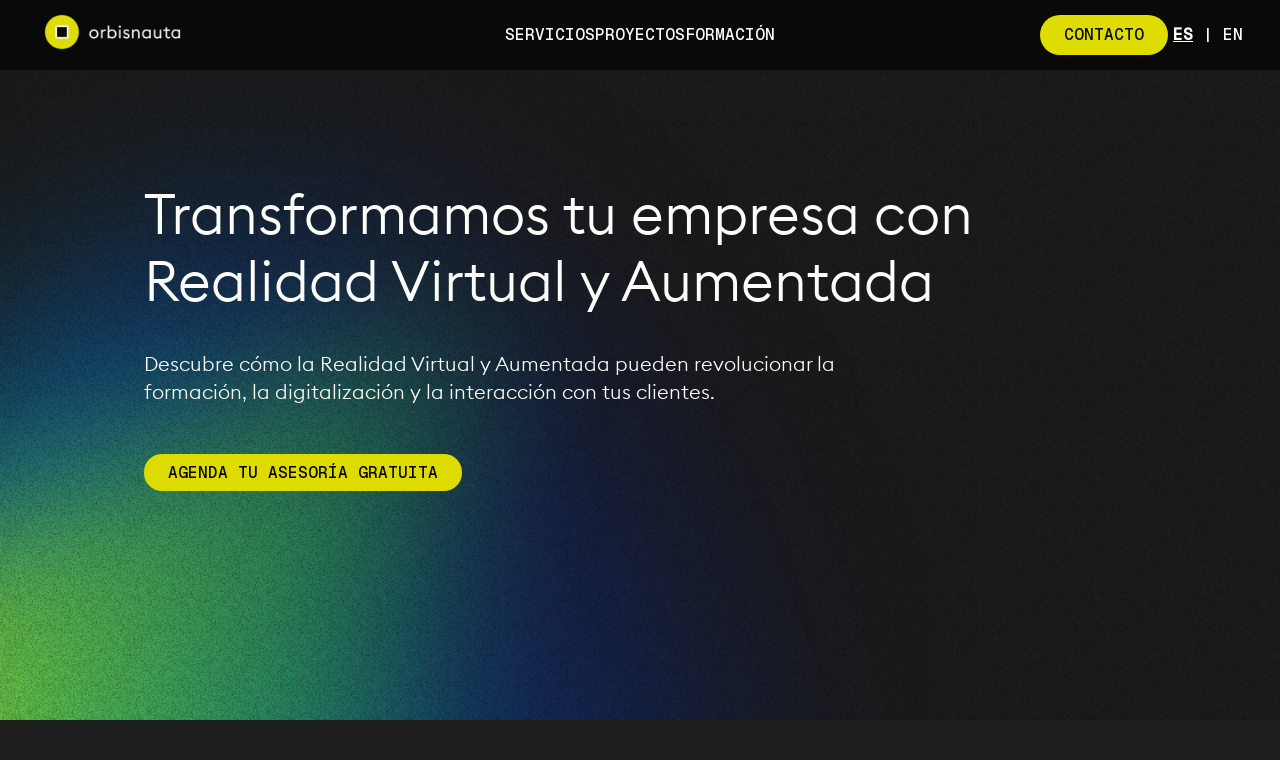

--- FILE ---
content_type: text/html
request_url: https://orbisnauta.com/reel
body_size: 287
content:
<!doctype html>
<html lang="en">
  <head>
    <meta charset="UTF-8" />
    <link rel="icon" type="image/svg+xml" href="/favicon.png" />
    <link href="https://fonts.googleapis.com/css2?family=Geist+Mono:wght@400&display=swap" rel="stylesheet">
    <meta name="viewport" content="width=device-width, initial-scale=1.0" />
    <title>Orbisnauta</title>
    <script type="module" crossorigin src="/assets/index-B-IuVXUi.js"></script>
    <link rel="stylesheet" crossorigin href="/assets/index-JOfp15Qm.css">
  </head>
  <body>
    <div id="root"></div>
  </body>
</html>


--- FILE ---
content_type: text/css
request_url: https://orbisnauta.com/assets/index-JOfp15Qm.css
body_size: 43075
content:
@charset "UTF-8";@import"https://fonts.googleapis.com/css2?family=Geist+Mono:wght@500&display=swap";:root{font-family:Inter,system-ui,Avenir,Helvetica,Arial,sans-serif;line-height:1.5;font-weight:400;color-scheme:light dark;color:#ffffffde;background-color:#1d1e1d;font-synthesis:none;text-rendering:optimizeLegibility;-webkit-font-smoothing:antialiased;-moz-osx-font-smoothing:grayscale}@font-face{font-family:Euclid Square;src:url(../fonts/EuclidSquare-Regular-WebS.woff2) format("woff2"),url(../fonts/EuclidSquare-Regular-WebS.woff) format("woff");font-weight:400;font-style:normal}@font-face{font-family:Euclid Square;src:url(../fonts/EuclidSquare-Light-WebS.woff2) format("woff2"),url(../fonts/EuclidSquare-Light-WebS.woff) format("woff");font-weight:lighter;font-style:normal}@font-face{font-family:Euclid Square;src:url(../fonts/EuclidSquare-LightItalic-WebS.woff2) format("woff2"),url(../fonts/EuclidSquare-LightItalic-WebS.woff) format("woff");font-weight:lighter;font-style:italic}body{margin:0;min-width:320px;min-height:100vh}h1{font-family:Euclid Square,sans-serif;font-weight:lighter;font-style:normal;font-size:56px;line-height:1.2;color:#fcfcf8}h2{font-family:Euclid Square,sans-serif;font-weight:lighter;font-size:32px;line-height:1.4;color:#fcfcf8}h3,h4{font-family:Euclid Square,sans-serif;font-weight:lighter;font-size:20px;line-height:1.4;color:#fcfcf8}h5{font-family:Geist Mono,sans-serif;font-weight:lighter;font-size:16px;line-height:1.4;color:#fcfcf8}h6{font-family:Geist Mono,sans-serif;font-weight:lighter;font-size:100px;line-height:1.4;color:#fcfcf8}.italic{font-style:italic}.bold{font-weight:600}.cta{font-family:Geist Mono,sans-serif;font-weight:500;text-transform:uppercase;font-size:16px;padding:8px 24px;border-radius:50px;background-color:#dedc00;color:#090909;border:none;cursor:pointer;transition:opacity .3s ease;width:fit-content;white-space:nowrap}.cta:hover{opacity:.6}.arrowBtn{font-family:Geist Mono,sans-serif;font-weight:500;text-transform:uppercase;font-size:16px;color:#fcfcf8;cursor:pointer;display:flex;gap:20px;padding-top:10px}.arrowBtn:hover{transform:scale(1.05);opacity:.8;transform-origin:left bottom}*{box-sizing:border-box;margin:0;padding:0}body{overflow-x:hidden;width:100%;margin:0;padding:0}.navbar{display:flex;justify-content:space-between;align-items:center;padding:.1rem 2rem;background-color:#090909;position:fixed;width:100%;top:0;left:0;z-index:1000;font-family:Geist Mono,monospace}.logo{height:60px;margin-right:20px}.center-nav{display:flex;justify-content:center;align-items:center;gap:40px;position:absolute;left:50%;transform:translate(-50%);width:auto}.right-nav{display:flex;align-items:center;gap:20px;color:#fcfcf8;margin-left:auto;white-space:nowrap}.center-nav a,.right-nav a{text-decoration:none;color:#fcfcf8;font-size:16px;font-weight:500;text-transform:uppercase;transition:opacity .3s ease}.center-nav a:hover,.right-nav a:hover{opacity:.6}.center-nav a.active{text-decoration:underline}.contact-button{background-color:#dedc00;padding:8px 24px;border-radius:50px;color:#090909!important;text-decoration:none;font-size:16px;font-weight:500;text-transform:uppercase}.language-selector{display:flex;align-items:center;gap:10px;color:#fcfcf8;font-size:16px;font-weight:500}.language-selector span{cursor:pointer;padding:5px}.language-selector .active{font-weight:700;text-decoration:underline}.language-divider{color:#fcfcf8}.hamburger{display:none;flex-direction:column;cursor:pointer;z-index:1100}.hamburger div{width:25px;height:3px;background-color:#fcfcf8;margin:2px;transition:all .3s ease}.hamburger.open div:nth-child(1){transform:rotate(45deg) translate(5px,5px)}.hamburger.open div:nth-child(2){opacity:0}.hamburger.open div:nth-child(3){transform:rotate(-45deg) translate(5px,-5px)}.mobile-menu{display:none;position:fixed;top:0;left:0;width:100%;height:100vh;background-color:#090909;z-index:1000;flex-direction:column;justify-content:center;align-items:center;gap:30px}.mobile-menu.active{display:flex}.mobile-menu a{text-decoration:none;color:#fcfcf8;font-size:18px;text-transform:uppercase;transition:opacity .3s ease}.mobile-menu a:hover{opacity:.6}.mobile-menu .contact-button{background-color:#dedc00;padding:16px;border-radius:50px;color:#090909!important;font-size:16px;font-weight:500}@media screen and (min-width: 769px){.hamburger{display:none}.mobile-menu{display:none!important}.center-nav,.right-nav{display:flex!important}}@media screen and (max-width: 768px){.hamburger{display:flex}.center-nav,.right-nav{display:none}}.footer-container{background-color:#1d1d1d;color:#fcfcf8;padding:20px 40px;flex-wrap:wrap;font-family:Geist Mono,sans-serif;display:flex;justify-content:space-between}.footer-left img{width:150px}.logo-icon{width:30px;height:30px;background-color:#fc0;border-radius:50%;margin-right:10px}.footer-left{display:flex;flex-direction:column;justify-content:space-between}.footer-right{display:flex;gap:6em;justify-content:space-between}.footer-links{display:flex;flex-direction:column;gap:10px}.footerR2{display:flex;flex-direction:column;align-items:center;gap:20px}.footer-legal{display:flex;flex-direction:column;gap:10px}.footer-startup img{width:150px}.footer-links a,.footer-legal a,.footer-social a{color:#fcfcf8;text-decoration:none;font-size:14px;transition:color .3s;cursor:pointer}.footer-links a:hover,.footer-legal a:hover,.footer-social a:hover{color:#dedc00}.footer-social{display:flex;gap:20px;margin-top:10px}.footer-copy,.footerR2 a{font-size:10pt}@media screen and (max-width: 700px){.footer-left{width:100%;display:flex;flex-direction:row;justify-content:space-between;align-items:center;margin-bottom:20px}.footer-right{width:100%;gap:inherit}.footerR2{align-items:end}.footer-container{background-color:#1d1d1d;color:#fcfcf8;padding:20px 15px}}.homeContainerContainer{overflow:hidden;display:flex;flex-direction:column;align-items:center;height:100%;margin-top:10em;padding-left:4em;padding-right:4em;width:100%}@keyframes fadeIn{0%{opacity:0;transform:translateY(20px)}to{opacity:1;transform:translateY(0)}}@keyframes scaleIn{0%{transform:scale(.95);opacity:0}to{transform:scale(1);opacity:1}}@keyframes slideInLeft{0%{transform:translate(-30px);opacity:0}to{transform:translate(0);opacity:1}}@keyframes slideInRight{0%{transform:translate(30px);opacity:0}to{transform:translate(0);opacity:1}}@keyframes floatAnimation{0%{transform:translateY(0)}50%{transform:translateY(-10px)}to{transform:translateY(0)}}@keyframes rotateIn{0%{transform:rotate(-5deg);opacity:0}to{transform:rotate(0);opacity:1}}.scroll-fade-in{opacity:0;transform:translateY(20px);transition:opacity .8s ease,transform .8s ease}.scroll-fade-in.active{opacity:1;transform:translateY(0)}.scroll-scale-in{opacity:0;transform:scale(.95);transition:opacity .8s ease,transform .8s ease}.scroll-scale-in.active{opacity:1;transform:scale(1)}.scroll-slide-left{opacity:0;transform:translate(-30px);transition:opacity .8s ease,transform .8s ease}.scroll-slide-left.active{opacity:1;transform:translate(0)}.scroll-slide-right{opacity:0;transform:translate(30px);transition:opacity .8s ease,transform .8s ease}.scroll-slide-right.active{opacity:1;transform:translate(0)}.sticky-background img{width:100%;height:10%;object-fit:contain;transition:transform .5s ease}.sticky-background img:hover{transform:scale(1.02)}.bck1{padding-left:100px;animation:floatAnimation 8s infinite ease-in-out}.bck2{padding-left:1000px;scale:.6;animation:floatAnimation 12s infinite ease-in-out;animation-delay:1s}.bck3{padding-left:0;animation:floatAnimation 10s infinite ease-in-out;animation-delay:2s}.bck4{translate:80% -30%;scale:.6;rotate:300deg;animation:floatAnimation 9s infinite ease-in-out;animation-delay:.5s}.bck5{translate:40% -30%;opacity:60%;rotate:30deg;animation:floatAnimation 11s infinite ease-in-out;animation-delay:1.5s}.bck6{translate:-10% -70%;scale:.6;rotate:300deg;animation:floatAnimation 13s infinite ease-in-out;animation-delay:3s}.home-title{margin-bottom:36px;margin-top:50px;animation:fadeIn 1s ease-out}.home-content{display:flex;flex-direction:column;align-content:flex-start;gap:60px;width:100%;animation:fadeIn 1.2s ease-out;animation-delay:.2s;animation-fill-mode:both}.home-subtitle{max-width:700px;width:100%}.cta{transition:transform .3s ease,box-shadow .3s ease}.cta:hover{transform:translateY(-3px);box-shadow:0 10px 20px #0000001a}.cta:active{transform:translateY(0);box-shadow:0 5px 10px #0000001a}.homeBox{max-width:80%}.home-experience{width:80%}.home-exp-numbers{margin-top:250px;display:flex;justify-content:space-between}.home-exp-numbers-box{display:flex;flex-direction:column;align-items:center;text-align:center;transition:transform .3s ease}.home-exp-numbers-box:hover{transform:translateY(-5px)}.home-exp-numbers-box h6{transition:color .3s ease}.home-exp-numbers-box:hover h6{color:#6fc3df}.clients-box{margin-top:200px;display:flex;flex-direction:column;align-items:center;text-align:center;gap:20px}.clients-pngs{display:flex;gap:50px;width:80vw;justify-content:center;flex-wrap:wrap}.clients-pngs img{max-width:100px;transition:transform .3s ease,filter .3s ease;filter:grayscale(70%)}.clients-pngs img:hover{transform:scale(1.1);filter:grayscale(0%)}.sobre-nosotros-box{margin-top:200px;max-width:1000px;display:flex;flex-direction:row-reverse;gap:50px}.sobre-nosotros-text{display:flex;flex-direction:column;gap:50px}.sobre-nosotros-pic img{width:200px;height:430px;transition:transform .5s ease}.sobre-nosotros-pic img:hover{transform:scale(1.05)}.sectores-box{margin-top:150px;padding:2em;width:90vw;background-color:#1e1f1e66;border-radius:50px;transition:background-color .5s ease}.sectores-box:hover{background-color:#1e1f1e99}.sectores-box h2{text-align:center;font-weight:500;font-size:54px;margin-bottom:2em}.sectores-flex{margin-top:50px;display:flex;gap:70px;flex-wrap:wrap;justify-content:center}.sectores-content{width:380px;display:flex;flex-direction:column;gap:16px;transition:transform .3s ease,box-shadow .3s ease}.sectores-content:hover{transform:translateY(-5px)}.sectores-content h5:first-child{font-size:24px;font-weight:800}.sectores-title{display:flex;justify-content:space-between}.sector-img img{object-fit:cover;width:40px;transition:transform .3s ease}.sectores-content:hover .sector-img img{transform:scale(1.2)}.arrowBtn{cursor:pointer;display:flex;align-items:center;transition:transform .3s ease}.arrowBtn:hover{transform:translate(5px)}.arrowBtn img{transition:transform .3s ease}.arrowBtn:hover img{transform:translate(5px)}.tecnologias-box{margin-top:150px;padding:3em;width:90vw;background-color:#1e1f1e66;border-radius:50px;box-sizing:border-box;transition:background-color .5s ease}.tecnologias-box:hover{background-color:#1e1f1e99}.tecnologias-box h2{font-weight:500;font-size:54px;text-align:center}.tecnologias-box h3{font-weight:200;font-size:36px}.tecnologias-container{display:flex;flex-wrap:wrap;gap:2em;justify-content:center;padding-bottom:4em}.tecnologias-flex{margin-top:50px;display:flex;gap:1em;flex-wrap:wrap;justify-content:center;transition:transform .3s ease}.tecnologias-flex:hover{transform:translateY(-5px)}.tecnologias-img img{object-fit:cover;width:180px;transition:transform .5s ease}.tecnologias-flex:hover .tecnologias-img img{transform:scale(1.05)}.tecnologias-content{width:380px;display:flex;flex-direction:column;gap:16px}.tecnologias-content h5:first-child{font-size:24px;font-weight:800}.listTech{border-bottom:solid;padding:10px 0;margin:30px 0;transition:border-color .3s ease}.listTech:hover{border-color:#dedc00}.metodologia{margin-top:15rem;display:flex;flex-wrap:wrap;justify-content:space-between;width:80vw;gap:3em}.metodText h5{margin-bottom:2em}.metodText h2{font-size:21pt}.metodImg{width:90vw;display:flex;justify-content:center;scale:80%;transition:transform .5s ease}.metodImg:hover{transform:scale(1.02)}.testimonis h2{padding-top:4em;text-align:center;font-weight:500;font-size:54px}.finalCTAtext{display:flex;flex-direction:column;align-items:center;text-align:center;max-width:800px;gap:2em;margin-top:15em;margin-bottom:10em}.finalCTAtext h2{transition:transform .5s ease}.finalCTAtext:hover h2{transform:scale(1.03)}@media screen and (max-width: 700px){.homeContainerContainer{padding:0 1em}.home-content{align-items:center;gap:30px}.homeBox{max-width:100%}.home-experience{width:100%}.home-title{font-size:36px;text-align:center}.home-subtitle{font-size:20px;text-align:center}.home-exp-numbers{margin-top:100px;flex-direction:column;align-items:center;gap:40px}.home-exp-numbers-box h6{font-size:40px}.clients-box{margin-top:100px}.clients-pngs{flex-wrap:wrap;gap:40px;justify-content:center}.sobre-nosotros-box{margin-top:100px;flex-direction:column;text-align:center;align-items:center}.sobre-nosotros-text{align-items:center}.sobre-nosotros-text h2{font-size:18pt}.sobre-nosotros-pic{display:none}.sectores-box h2{font-size:24pt}.tecnologias-content{width:100%}.tecnologias-box{padding:1em}.tecnologias-box h2{font-size:24pt;margin-top:1em}.metodText h2{font-size:16pt}.metodImg{scale:.5}.testimonis h2{margin-top:60px;font-size:24pt}.finalCTAtext h2{font-size:18pt}}.accordion-header{display:flex;align-items:center;cursor:pointer;font-size:20px}.accordion-header h3{margin:0 0 0 30px}.arrow{font-size:20px;transform:rotate(0);transition:transform .3s ease}.arrow.down{transform:rotate(180deg)}.accordion-content{margin-top:10px;padding-left:20px;padding-top:10px;display:block}.accordion-content ul{list-style-type:none;padding:0;font-family:Geist Mono,sans-serif}.accordion-content li{margin-bottom:5px}.testimonial-slider{width:100%;max-width:800px;margin:80px auto;padding:0 80px;color:#fcfcf8;text-align:center;position:relative;font-family:Geist Mono,sans-serif;font-family:Euclid Square,sans-serif;min-height:400px;display:flex;align-items:center}.testimonial-content{width:100%;position:relative;z-index:1}.quote{font-size:24px;font-style:italic;margin-bottom:20px;color:#fcfcf8}.name{font-weight:700;font-size:18px;font-family:Geist Mono,sans-serif}.title{font-size:14px;color:#fcfcf8;font-family:Geist Mono,sans-serif}.slider-controls{position:absolute;top:50%;left:0;right:0;transform:translateY(-50%);display:flex;justify-content:space-between;pointer-events:none;z-index:2}.arrow{background-color:transparent;border:none;display:block;transition:transform .3s ease;pointer-events:all;position:absolute}.arrow.left{left:-60px}.arrow.right{right:-60px}.arrow img{width:30px;height:auto}.arrow:hover img{transform:scale(1.1);transform-origin:center center}@media screen and (max-width: 700px){.testimonial-slider{padding:0 50px;min-height:250px}.arrow.left{left:10px}.arrow.right{right:10px}.arrow img{width:24px}}@media screen and (max-width: 500px){.testimonial-slider{padding:0 20px;min-height:200px}.arrow.left{left:5px}.arrow.right{right:5px}.arrow img{width:20px}.quote{font-size:20px}.name{font-size:16px}.title{font-size:12px}}.circle-container{display:flex;justify-content:center;align-items:center;max-height:20em;max-width:20em;// background: #2a3b49}.circle{position:relative;width:20em;height:20em;border-radius:50%;border:#FCFCF8;border-style:solid;display:flex;justify-content:center;align-items:center}.sq{width:20px;height:20px;background-color:#dedc00;position:absolute;transform:translate(-50%,-50%);transition:opacity .1s ease}.sq:hover{opacity:80%}.sq1{top:0}.sq2{top:26%;right:0}.sq3{top:73%;right:0}.sq4{bottom:-6%}.sq5{top:73%;left:6%}.sq6{top:26%;left:6%}.step{position:absolute;max-width:200px;height:40px;color:#fcfcf8;border:#FCFCF8;//border-style: solid;display:flex;justify-content:center;align-items:center;font-family:Euclid Square,sans-serif;font-size:14pt;font-weight:700;text-align:center;padding:10px;transform-origin:center}.step-1{top:-15%;left:50%;transform:translate(-50%)}.step-2{top:26%;right:-35%;transform:translateY(-50%);justify-content:left;text-align:left}.step-3{top:73%;right:-65%;transform:translateY(-50%);justify-content:left;text-align:left}.step-4{bottom:-18%;left:50%;transform:translate(-50%);width:200px}.step-5{top:73%;left:-50%;transform:translateY(-50%);text-align:left}.step-6{top:20%;left:-18%;transform:translate(-50%);text-align:left}.center{position:absolute;top:50%;left:50%;transform:translate(-50%,-50%);width:60px;height:60px;overflow:hidden;border-radius:50%}.center img{width:100%;height:100%;object-fit:cover}.home-container{position:relative;display:flex;flex-direction:column;align-items:center;width:100%;margin:0 auto;padding:20px}.homeContainerContainer{overflow:hidden;display:flex;flex-direction:column;height:100%;margin-top:10em;padding-left:4em;padding-right:4em;width:100%}.bckg1{padding-right:800px;rotate:180deg}.listBox{position:relative;width:50em;right:5em}.list{margin-top:2em}.arrowTitle{display:flex;justify-content:space-between;border-bottom:1px solid;padding-bottom:.5em;margin-bottom:2em}.serviceInd{display:flex;gap:4em;font-family:Euclid Square,sans-serif;justify-content:space-between;align-items:center;width:90%;flex-wrap:wrap;margin-top:15em}.left{flex-direction:row}.right{flex-direction:row-reverse}.serviceText{display:flex;flex-direction:column;gap:2em;width:60%;font-size:16pt}.serviceTitle h2{font-weight:500}.serviceSquare{display:flex;gap:1em;align-items:center}.serviceSquare p{margin:0}.square{min-width:16px;min-height:16px;background-color:#dedc00}.serviceImg{max-width:30%}.serviceImg img{width:100%;border-radius:10px}.finalCTAtext{display:flex;flex-direction:column;align-items:center;text-align:center;gap:2em;margin-top:15em;margin-bottom:10em}@media screen and (max-width: 700px){.homeContainerContainer{padding:0 1em}.listBox{position:relative;width:100%;right:0}.arrowTitle h2{font-size:16pt}.serviceText{width:100%}.right{flex-direction:row}.serviceInd{justify-content:center;margin-top:7em}.serviceImg{max-width:80%;object-fit:cover}}*{box-sizing:border-box}.projects-container{padding:40px 20px;max-width:1200px;margin:0 auto;width:100%;overflow-x:hidden}.filters{display:flex;justify-content:center;margin-bottom:30px;gap:2em;flex-wrap:wrap;align-items:flex-end}.filter{width:320px;position:relative;max-width:100%}.filter h3{margin:0 0 12px;font-size:13px;font-weight:600;text-transform:uppercase;letter-spacing:1.5px;color:#fbfff6;font-family:Geist Mono,sans-serif}.filter select{width:100%;height:50px;padding:0 40px 0 15px;line-height:46px;font-size:14px;border-radius:8px;border:2px solid #DEDC00;background-color:#1d1e1d;color:#fbfff6;font-family:Geist Mono,sans-serif;text-transform:uppercase;cursor:pointer;transition:all .3s ease;white-space:nowrap;overflow:hidden;text-overflow:ellipsis;background-image:url("data:image/svg+xml,%3Csvg xmlns='http://www.w3.org/2000/svg' width='12' height='12' viewBox='0 0 12 12'%3E%3Cpath fill='%23DEDC00' d='M6 8.825L1.175 4 2.238 2.938 6 6.7l3.763-3.762L10.825 4z'/%3E%3C/svg%3E");background-repeat:no-repeat;background-position:right 15px center;background-size:12px;appearance:none;-webkit-appearance:none;-moz-appearance:none}.filter select:hover{border-color:#fbfff6;box-shadow:0 0 15px #dedc004d;background-color:#2a2b2a}.filter select:focus{outline:none;border-color:#fbfff6;box-shadow:0 0 20px #dedc0080}.projects-list{display:flex;flex-direction:column;gap:50px}.project{display:flex;flex-wrap:wrap;gap:3em;padding:30px;background:linear-gradient(135deg,#1e1e1e99,#3232324d);border:1px solid rgba(222,220,0,.15);border-radius:12px;transition:all .4s cubic-bezier(.4,0,.2,1);position:relative;max-width:100%}.project:hover{background:linear-gradient(135deg,#1e1e1ecc,#3c3c3c80);border-color:#dedc0059;transform:translateY(-5px);box-shadow:0 15px 40px #dedc0026}.projectText{flex:1;min-width:300px;display:flex;flex-direction:column;gap:12px}.projectImg{flex:1;min-width:300px;display:flex;flex-direction:column;gap:15px;max-width:100%}.project h2{margin:0;font-size:28px;font-weight:600;color:#fbfff6;transition:color .3s ease;letter-spacing:-.5px}.project:hover h2{color:#dedc00}.project h3{margin:0;font-size:15px;font-weight:500;color:#dedc00;text-transform:uppercase;letter-spacing:1px;font-family:Geist Mono,sans-serif}.project p{margin:0;font-size:14px;line-height:1.6;color:#fbfff6;font-family:Euclid Square,sans-serif;opacity:.85;transition:opacity .3s ease}.project:hover p{opacity:1}.projectTags{display:flex;gap:10px;flex-wrap:wrap;justify-content:flex-start}.blog-category-tag{background-color:#dedc00;color:#1d1e1d;text-transform:uppercase;padding:6px 12px;border-radius:6px;font-family:Geist Mono,sans-serif;font-weight:800;font-size:11px;letter-spacing:.5px;transition:all .3s ease;display:inline-block;white-space:normal;line-height:1.4;max-width:100%}.blog-category-tag:hover{transform:scale(1.05);box-shadow:0 4px 12px #dedc004d}.project-slider{width:100%;border-radius:10px;overflow:hidden;box-shadow:0 10px 30px #0006;transition:transform .3s ease;position:relative}.project:hover .project-slider{transform:scale(1.02)}.project-slider img{width:100%;height:auto;display:block;border-radius:10px;object-fit:cover}.slick-slider{position:relative;-webkit-user-select:none;user-select:none}.slick-prev,.slick-next{width:45px!important;height:45px!important;background-color:#dedc00!important;border-radius:50%;z-index:20;opacity:.9;transition:all .3s ease;top:50%!important;transform:translateY(-50%)!important;display:flex!important;align-items:center;justify-content:center;border:none!important;cursor:pointer}.slick-prev{left:15px!important}.slick-next{right:15px!important}.slick-prev:hover,.slick-next:hover{background-color:#fbfff6!important;transform:translateY(-50%) scale(1.1)!important;opacity:1}.slick-prev:before,.slick-next:before{font-family:monospace!important;font-size:26px!important;color:#1d1e1d!important;line-height:1!important;opacity:1!important;display:block!important}.slick-prev:before{content:"‹"!important}.slick-next:before{content:"›"!important}.slick-dots{bottom:15px!important}.slick-dots li{margin:0 3px!important;width:8px!important;height:8px!important;background-color:#ffffff80!important;border-radius:50%}.slick-dots li button:before{display:none}.slick-dots li.slick-active{background-color:#dedc00!important}@media screen and (max-width: 2500px){.projects-page-scope .homeContainerContainer{margin:50px 0}}@media screen and (max-width: 1024px){.project{flex-direction:column;gap:2em;padding:25px}.projectText,.projectImg{width:100%;min-width:0;flex:auto}.projectImg{order:1}.projectText{order:2}}@media screen and (max-width: 768px){.projects-container{padding:20px 15px;width:100%;overflow:hidden}.filters{flex-direction:column;gap:1.5em;width:100%}.filter{width:100%}.filter select{width:100%;padding:12px 15px;font-size:14px;border-radius:8px;border:2px solid #DEDC00;background-color:#1d1e1d;color:#fbfff6;font-family:Geist Mono,sans-serif;text-transform:uppercase;cursor:pointer;transition:all .3s ease;line-height:1.2;-moz-appearance:none;appearance:none;-webkit-appearance:none;white-space:normal;overflow:visible}.project{padding:20px;gap:20px;flex-direction:column;width:100%;max-width:100%}.projectText,.projectImg{width:100%;min-width:0!important;flex:1 1 auto}.project h2{font-size:22px;line-height:1.3;word-wrap:break-word}.project p{font-size:13px}.project-slider{width:100%;max-width:100%}.project-slider img{width:100%;height:220px;object-fit:cover;border-radius:8px}.slick-prev,.slick-next{width:35px!important;height:35px!important}.slick-prev:before,.slick-next:before{font-size:20px!important}.slick-prev{left:5px!important}.slick-next{right:5px!important}}.slick-slider{position:relative;display:block;box-sizing:border-box;-webkit-user-select:none;-moz-user-select:none;-ms-user-select:none;user-select:none;-webkit-touch-callout:none;-khtml-user-select:none;-ms-touch-action:pan-y;touch-action:pan-y;-webkit-tap-highlight-color:transparent}.slick-list{position:relative;display:block;overflow:hidden;margin:0;padding:0}.slick-list:focus{outline:none}.slick-list.dragging{cursor:pointer;cursor:hand}.slick-slider .slick-track,.slick-slider .slick-list{-webkit-transform:translate3d(0,0,0);-moz-transform:translate3d(0,0,0);-ms-transform:translate3d(0,0,0);-o-transform:translate3d(0,0,0);transform:translateZ(0)}.slick-track{position:relative;top:0;left:0;display:block;margin-left:auto;margin-right:auto}.slick-track:before,.slick-track:after{display:table;content:""}.slick-track:after{clear:both}.slick-loading .slick-track{visibility:hidden}.slick-slide{display:none;float:left;height:100%;min-height:1px}[dir=rtl] .slick-slide{float:right}.slick-slide img{display:block}.slick-slide.slick-loading img{display:none}.slick-slide.dragging img{pointer-events:none}.slick-initialized .slick-slide{display:block}.slick-loading .slick-slide{visibility:hidden}.slick-vertical .slick-slide{display:block;height:auto;border:1px solid transparent}.slick-arrow.slick-hidden{display:none}.slick-loading .slick-list{background:#fff url(/assets/ajax-loader-BcnMEykj.gif) center center no-repeat}@font-face{font-family:slick;font-weight:400;font-style:normal;src:url([data-uri]);src:url([data-uri]) format("embedded-opentype"),url([data-uri]) format("woff"),url([data-uri]) format("truetype"),url(/assets/slick-BlzDm7g2.svg#slick) format("svg")}.slick-prev,.slick-next{font-size:0;line-height:0;position:absolute;top:50%;display:block;width:20px;height:20px;padding:0;-webkit-transform:translate(0,-50%);-ms-transform:translate(0,-50%);transform:translateY(-50%);cursor:pointer;color:transparent;border:none;outline:none;background:transparent}.slick-prev:hover,.slick-prev:focus,.slick-next:hover,.slick-next:focus{color:transparent;outline:none;background:transparent}.slick-prev:hover:before,.slick-prev:focus:before,.slick-next:hover:before,.slick-next:focus:before{opacity:1}.slick-prev.slick-disabled:before,.slick-next.slick-disabled:before{opacity:.25}.slick-prev:before,.slick-next:before{font-family:slick;font-size:20px;line-height:1;opacity:.75;color:#fff;-webkit-font-smoothing:antialiased;-moz-osx-font-smoothing:grayscale}.slick-prev{left:-25px}[dir=rtl] .slick-prev{right:-25px;left:auto}.slick-prev:before{content:"←"}[dir=rtl] .slick-prev:before{content:"→"}.slick-next{right:-25px}[dir=rtl] .slick-next{right:auto;left:-25px}.slick-next:before{content:"→"}[dir=rtl] .slick-next:before{content:"←"}.slick-dotted.slick-slider{margin-bottom:30px}.slick-dots{position:absolute;bottom:-25px;display:block;width:100%;padding:0;margin:0;list-style:none;text-align:center}.slick-dots li{position:relative;display:inline-block;width:20px;height:20px;margin:0 5px;padding:0;cursor:pointer}.slick-dots li button{font-size:0;line-height:0;display:block;width:20px;height:20px;padding:5px;cursor:pointer;color:transparent;border:0;outline:none;background:transparent}.slick-dots li button:hover,.slick-dots li button:focus{outline:none}.slick-dots li button:hover:before,.slick-dots li button:focus:before{opacity:1}.slick-dots li button:before{font-family:slick;font-size:6px;line-height:20px;position:absolute;top:0;left:0;width:20px;height:20px;content:"•";text-align:center;opacity:.25;color:#000;-webkit-font-smoothing:antialiased;-moz-osx-font-smoothing:grayscale}.slick-dots li.slick-active button:before{opacity:.75;color:#000}.home-container{position:relative;display:flex;flex-direction:column;align-items:center;width:100%;margin:0 auto;padding:20px;overflow:hidden}.sticky-background{position:absolute;top:-200px;width:100vw;overflow:hidden;z-index:-1;line-height:0}.sticky-background img{width:100%;height:10%;object-fit:contain}.bckg{position:absolute;z-index:-2}.bck1{padding-left:100px}.bck2{padding-left:1000px;scale:.6}.bck3{padding-left:0}.bck4{translate:80% -30%;scale:.6;rotate:300deg}.bck5{translate:40% -30%;opacity:60%;rotate:30deg}.bck6{translate:-10% -70%;scale:.6;rotate:300deg}.formacion-box{display:flex;flex-direction:column;align-items:center;margin-top:100px;margin-bottom:100px;text-align:center;padding-top:3em;padding-bottom:5em;width:85vw;background-color:#1e1f1e66;border-radius:50px;box-sizing:border-box}.formacion-box h5{font-weight:800}.formacion-box h2{font-size:18pt;padding:1em;max-width:800px}.homeFormacionContainer{display:flex;flex-wrap:wrap;gap:2em;justify-content:space-around}.tecnologias-flex{margin-top:50px;display:flex;gap:1em;flex-wrap:wrap;justify-content:center}.tecnologias-img img{object-fit:cover;width:180px}.tecnologias-content{max-width:350px;display:flex;flex-direction:column;text-align:left;gap:16px}.tecnologias-content h5:first-child{font-size:18px;font-weight:800}@media screen and (max-width: 700px){.formacion-box{padding:3em .5em;width:85vw}}.homeContainerContainer{width:100%;padding:0;margin:10em 0 0}.blog-container{padding:20px;margin:0}.blog-title{text-align:center;margin-bottom:40px;font-weight:500;color:#fbfff6}.blog-grid{display:grid;grid-template-columns:repeat(auto-fill,minmax(300px,1fr));gap:2em;margin-bottom:4em;justify-items:center}.blog-card{background-color:#1e1f1e66;border-radius:1em;overflow:hidden;cursor:pointer;transition:transform .3s ease,box-shadow .3s ease}.blog-card:hover{transform:translateY(-5px);box-shadow:0 10px 20px #0003}.blog-card-image{width:100%;height:200px;overflow:hidden}.blog-card-image img{width:100%;height:100%;object-fit:cover;transition:transform .3s ease}.blog-card:hover .blog-card-image img{transform:scale(1.05)}.blog-card-content{padding:1.5em}.blog-card-title{font-weight:500;font-size:18px;margin-top:0;margin-bottom:.5em;color:#fbfff6}.blog-card-date{font-family:Geist Mono,sans-serif;font-size:14px;color:#dedc00;margin-bottom:1em}.blog-card-categories{display:flex;flex-wrap:wrap;gap:.5em}.blog-category-tag{background-color:#dedc00;color:#1d1e1d;text-transform:uppercase;padding:3px 6px;border-radius:3px;font-family:Geist Mono,sans-serif;font-weight:800;font-size:10px}.blog-post-container{padding:20px;max-width:800px;margin:0 auto}.back-button{background-color:transparent;border:1px solid #FBFFF6;color:#fbfff6;padding:8px 16px;border-radius:5px;font-family:Geist Mono,sans-serif;font-size:14px;cursor:pointer;margin-bottom:2em;transition:background-color .3s ease}.back-button:hover{background-color:#1e1f1e66}.blog-post-detail{background-color:#1e1f1e66;border-radius:1em;padding:2em}.blog-post-title{font-weight:500;font-size:28px;margin-top:0;margin-bottom:.5em;color:#fbfff6}.blog-post-meta-detail{display:flex;flex-wrap:wrap;align-items:center;gap:1em;margin-bottom:2em}.blog-post-date{font-family:Geist Mono,sans-serif;font-size:14px;color:#dedc00}.blog-post-categories{display:flex;flex-wrap:wrap;gap:.5em}.blog-post-image-detail{width:100%;margin-bottom:2em;border-radius:.5em;overflow:hidden}.blog-post-image-detail img{width:100%;max-height:500px;object-fit:cover;border-radius:.5em}.blog-post-content{color:#fbfff6;font-family:Euclid Square,sans-serif}.blog-post-content p{line-height:1.8;margin-bottom:1.5em;font-size:16px}.blog-not-found{text-align:center;margin:4em 0;font-size:20px;color:#fbfff6}@media screen and (max-width: 2500px){.homeContainerContainer{margin:110px 0}.blog-container,.blog-post-container{padding:0 10px;margin:0}.blog-filters{flex-direction:column;align-items:center}.blog-filter{width:70vw}.blog-grid{grid-template-columns:repeat(auto-fill,minmax(250px,1fr));width:90vw;margin:0 auto}.blog-post-detail{padding:1.5em}.blog-post-title{font-size:24px}.blog-post-meta-detail{flex-direction:column;align-items:flex-start}}.contact-form-container{background-color:#1d1d1d;color:#fff;padding:10em 30px 20em;border-radius:10px;max-width:600px;margin:0 auto;font-family:Geist Mono,sans-serif;display:flex;flex-direction:column}.contactTitle{position:relative;text-align:center;margin-bottom:3em}.contactTitle h2{font-size:21pt}form{display:flex;flex-direction:column}label{margin-bottom:8px;font-weight:700}.input-container{margin-bottom:20px}input,select,textarea{width:100%;padding:10px;border:none;border-radius:5px;background-color:#333;color:#fff;font-size:16px;font-family:Geist Mono,sans-serif}input[type=email],input[type=text],select{height:40px}textarea{height:100px}.buttonCta{width:100%;display:flex;justify-content:center}label input{width:auto;margin-right:10px}button{background-color:#6f6f38;color:#fff;padding:12px;margin-top:3em;border:none;border-radius:5px;font-size:16px;cursor:pointer;transition:background-color .3s;background-color:#dedc00}button:disabled{background-color:#666}button:hover:not(:disabled){background-color:#7f7f48}.policy-container{margin-bottom:20px;font-size:14px}.policy-container a{color:#dedc00;text-decoration:none}.policy-container a:hover{text-decoration:underline}.success-message,.error-message{padding:12px;border-radius:5px;margin-bottom:30px;font-family:Geist Mono,sans-serif;text-align:center;font-size:14px;letter-spacing:.5px;transition:all .3s ease}.success-message{background-color:#dedc0026;color:#dedc00;border:1px solid #DEDC00}.error-message{background-color:#ff525226;color:#ff5252;border:1px solid #ff5252}button.cta.loading{background-color:#4d4d00;position:relative}.cta{position:relative;overflow:hidden;font-family:Geist Mono,sans-serif;font-weight:500;transition:all .3s ease}.cta:before{content:"";position:absolute;top:0;left:-100%;width:100%;height:100%;background:#ffffff1a;transition:all .3s ease}.cta:hover:not(:disabled):before{left:100%}


--- FILE ---
content_type: text/javascript
request_url: https://orbisnauta.com/assets/index-B-IuVXUi.js
body_size: 369325
content:
(function(){const u=document.createElement("link").relList;if(u&&u.supports&&u.supports("modulepreload"))return;for(const f of document.querySelectorAll('link[rel="modulepreload"]'))h(f);new MutationObserver(f=>{for(const g of f)if(g.type==="childList")for(const S of g.addedNodes)S.tagName==="LINK"&&S.rel==="modulepreload"&&h(S)}).observe(document,{childList:!0,subtree:!0});function l(f){const g={};return f.integrity&&(g.integrity=f.integrity),f.referrerPolicy&&(g.referrerPolicy=f.referrerPolicy),f.crossOrigin==="use-credentials"?g.credentials="include":f.crossOrigin==="anonymous"?g.credentials="omit":g.credentials="same-origin",g}function h(f){if(f.ep)return;f.ep=!0;const g=l(f);fetch(f.href,g)}})();var Sa=typeof globalThis<"u"?globalThis:typeof window<"u"?window:typeof global<"u"?global:typeof self<"u"?self:{};function nm(i){return i&&i.__esModule&&Object.prototype.hasOwnProperty.call(i,"default")?i.default:i}function rm(i){if(Object.prototype.hasOwnProperty.call(i,"__esModule"))return i;var u=i.default;if(typeof u=="function"){var l=function h(){return this instanceof h?Reflect.construct(u,arguments,this.constructor):u.apply(this,arguments)};l.prototype=u.prototype}else l={};return Object.defineProperty(l,"__esModule",{value:!0}),Object.keys(i).forEach(function(h){var f=Object.getOwnPropertyDescriptor(i,h);Object.defineProperty(l,h,f.get?f:{enumerable:!0,get:function(){return i[h]}})}),l}var ks={exports:{}},ni={},Es={exports:{}},Te={};/**
 * @license React
 * react.production.min.js
 *
 * Copyright (c) Facebook, Inc. and its affiliates.
 *
 * This source code is licensed under the MIT license found in the
 * LICENSE file in the root directory of this source tree.
 */var Uc;function im(){if(Uc)return Te;Uc=1;var i=Symbol.for("react.element"),u=Symbol.for("react.portal"),l=Symbol.for("react.fragment"),h=Symbol.for("react.strict_mode"),f=Symbol.for("react.profiler"),g=Symbol.for("react.provider"),S=Symbol.for("react.context"),j=Symbol.for("react.forward_ref"),T=Symbol.for("react.suspense"),N=Symbol.for("react.memo"),L=Symbol.for("react.lazy"),U=Symbol.iterator;function M(p){return p===null||typeof p!="object"?null:(p=U&&p[U]||p["@@iterator"],typeof p=="function"?p:null)}var ie={isMounted:function(){return!1},enqueueForceUpdate:function(){},enqueueReplaceState:function(){},enqueueSetState:function(){}},W=Object.assign,D={};function Z(p,x,H){this.props=p,this.context=x,this.refs=D,this.updater=H||ie}Z.prototype.isReactComponent={},Z.prototype.setState=function(p,x){if(typeof p!="object"&&typeof p!="function"&&p!=null)throw Error("setState(...): takes an object of state variables to update or a function which returns an object of state variables.");this.updater.enqueueSetState(this,p,x,"setState")},Z.prototype.forceUpdate=function(p){this.updater.enqueueForceUpdate(this,p,"forceUpdate")};function Q(){}Q.prototype=Z.prototype;function le(p,x,H){this.props=p,this.context=x,this.refs=D,this.updater=H||ie}var se=le.prototype=new Q;se.constructor=le,W(se,Z.prototype),se.isPureReactComponent=!0;var me=Array.isArray,k=Object.prototype.hasOwnProperty,P={current:null},A={key:!0,ref:!0,__self:!0,__source:!0};function J(p,x,H){var F,Y={},K=null,te=null;if(x!=null)for(F in x.ref!==void 0&&(te=x.ref),x.key!==void 0&&(K=""+x.key),x)k.call(x,F)&&!A.hasOwnProperty(F)&&(Y[F]=x[F]);var fe=arguments.length-2;if(fe===1)Y.children=H;else if(1<fe){for(var ge=Array(fe),Se=0;Se<fe;Se++)ge[Se]=arguments[Se+2];Y.children=ge}if(p&&p.defaultProps)for(F in fe=p.defaultProps,fe)Y[F]===void 0&&(Y[F]=fe[F]);return{$$typeof:i,type:p,key:K,ref:te,props:Y,_owner:P.current}}function E(p,x){return{$$typeof:i,type:p.type,key:x,ref:p.ref,props:p.props,_owner:p._owner}}function v(p){return typeof p=="object"&&p!==null&&p.$$typeof===i}function B(p){var x={"=":"=0",":":"=2"};return"$"+p.replace(/[=:]/g,function(H){return x[H]})}var G=/\/+/g;function R(p,x){return typeof p=="object"&&p!==null&&p.key!=null?B(""+p.key):x.toString(36)}function I(p,x,H,F,Y){var K=typeof p;(K==="undefined"||K==="boolean")&&(p=null);var te=!1;if(p===null)te=!0;else switch(K){case"string":case"number":te=!0;break;case"object":switch(p.$$typeof){case i:case u:te=!0}}if(te)return te=p,Y=Y(te),p=F===""?"."+R(te,0):F,me(Y)?(H="",p!=null&&(H=p.replace(G,"$&/")+"/"),I(Y,x,H,"",function(Se){return Se})):Y!=null&&(v(Y)&&(Y=E(Y,H+(!Y.key||te&&te.key===Y.key?"":(""+Y.key).replace(G,"$&/")+"/")+p)),x.push(Y)),1;if(te=0,F=F===""?".":F+":",me(p))for(var fe=0;fe<p.length;fe++){K=p[fe];var ge=F+R(K,fe);te+=I(K,x,H,ge,Y)}else if(ge=M(p),typeof ge=="function")for(p=ge.call(p),fe=0;!(K=p.next()).done;)K=K.value,ge=F+R(K,fe++),te+=I(K,x,H,ge,Y);else if(K==="object")throw x=String(p),Error("Objects are not valid as a React child (found: "+(x==="[object Object]"?"object with keys {"+Object.keys(p).join(", ")+"}":x)+"). If you meant to render a collection of children, use an array instead.");return te}function oe(p,x,H){if(p==null)return p;var F=[],Y=0;return I(p,F,"","",function(K){return x.call(H,K,Y++)}),F}function ne(p){if(p._status===-1){var x=p._result;x=x(),x.then(function(H){(p._status===0||p._status===-1)&&(p._status=1,p._result=H)},function(H){(p._status===0||p._status===-1)&&(p._status=2,p._result=H)}),p._status===-1&&(p._status=0,p._result=x)}if(p._status===1)return p._result.default;throw p._result}var d={current:null},X={transition:null},w={ReactCurrentDispatcher:d,ReactCurrentBatchConfig:X,ReactCurrentOwner:P};function c(){throw Error("act(...) is not supported in production builds of React.")}return Te.Children={map:oe,forEach:function(p,x,H){oe(p,function(){x.apply(this,arguments)},H)},count:function(p){var x=0;return oe(p,function(){x++}),x},toArray:function(p){return oe(p,function(x){return x})||[]},only:function(p){if(!v(p))throw Error("React.Children.only expected to receive a single React element child.");return p}},Te.Component=Z,Te.Fragment=l,Te.Profiler=f,Te.PureComponent=le,Te.StrictMode=h,Te.Suspense=T,Te.__SECRET_INTERNALS_DO_NOT_USE_OR_YOU_WILL_BE_FIRED=w,Te.act=c,Te.cloneElement=function(p,x,H){if(p==null)throw Error("React.cloneElement(...): The argument must be a React element, but you passed "+p+".");var F=W({},p.props),Y=p.key,K=p.ref,te=p._owner;if(x!=null){if(x.ref!==void 0&&(K=x.ref,te=P.current),x.key!==void 0&&(Y=""+x.key),p.type&&p.type.defaultProps)var fe=p.type.defaultProps;for(ge in x)k.call(x,ge)&&!A.hasOwnProperty(ge)&&(F[ge]=x[ge]===void 0&&fe!==void 0?fe[ge]:x[ge])}var ge=arguments.length-2;if(ge===1)F.children=H;else if(1<ge){fe=Array(ge);for(var Se=0;Se<ge;Se++)fe[Se]=arguments[Se+2];F.children=fe}return{$$typeof:i,type:p.type,key:Y,ref:K,props:F,_owner:te}},Te.createContext=function(p){return p={$$typeof:S,_currentValue:p,_currentValue2:p,_threadCount:0,Provider:null,Consumer:null,_defaultValue:null,_globalName:null},p.Provider={$$typeof:g,_context:p},p.Consumer=p},Te.createElement=J,Te.createFactory=function(p){var x=J.bind(null,p);return x.type=p,x},Te.createRef=function(){return{current:null}},Te.forwardRef=function(p){return{$$typeof:j,render:p}},Te.isValidElement=v,Te.lazy=function(p){return{$$typeof:L,_payload:{_status:-1,_result:p},_init:ne}},Te.memo=function(p,x){return{$$typeof:N,type:p,compare:x===void 0?null:x}},Te.startTransition=function(p){var x=X.transition;X.transition={};try{p()}finally{X.transition=x}},Te.unstable_act=c,Te.useCallback=function(p,x){return d.current.useCallback(p,x)},Te.useContext=function(p){return d.current.useContext(p)},Te.useDebugValue=function(){},Te.useDeferredValue=function(p){return d.current.useDeferredValue(p)},Te.useEffect=function(p,x){return d.current.useEffect(p,x)},Te.useId=function(){return d.current.useId()},Te.useImperativeHandle=function(p,x,H){return d.current.useImperativeHandle(p,x,H)},Te.useInsertionEffect=function(p,x){return d.current.useInsertionEffect(p,x)},Te.useLayoutEffect=function(p,x){return d.current.useLayoutEffect(p,x)},Te.useMemo=function(p,x){return d.current.useMemo(p,x)},Te.useReducer=function(p,x,H){return d.current.useReducer(p,x,H)},Te.useRef=function(p){return d.current.useRef(p)},Te.useState=function(p){return d.current.useState(p)},Te.useSyncExternalStore=function(p,x,H){return d.current.useSyncExternalStore(p,x,H)},Te.useTransition=function(){return d.current.useTransition()},Te.version="18.3.1",Te}var Hc;function Yt(){return Hc||(Hc=1,Es.exports=im()),Es.exports}/**
 * @license React
 * react-jsx-runtime.production.min.js
 *
 * Copyright (c) Facebook, Inc. and its affiliates.
 *
 * This source code is licensed under the MIT license found in the
 * LICENSE file in the root directory of this source tree.
 */var Wc;function am(){if(Wc)return ni;Wc=1;var i=Yt(),u=Symbol.for("react.element"),l=Symbol.for("react.fragment"),h=Object.prototype.hasOwnProperty,f=i.__SECRET_INTERNALS_DO_NOT_USE_OR_YOU_WILL_BE_FIRED.ReactCurrentOwner,g={key:!0,ref:!0,__self:!0,__source:!0};function S(j,T,N){var L,U={},M=null,ie=null;N!==void 0&&(M=""+N),T.key!==void 0&&(M=""+T.key),T.ref!==void 0&&(ie=T.ref);for(L in T)h.call(T,L)&&!g.hasOwnProperty(L)&&(U[L]=T[L]);if(j&&j.defaultProps)for(L in T=j.defaultProps,T)U[L]===void 0&&(U[L]=T[L]);return{$$typeof:u,type:j,key:M,ref:ie,props:U,_owner:f.current}}return ni.Fragment=l,ni.jsx=S,ni.jsxs=S,ni}var qc;function om(){return qc||(qc=1,ks.exports=am()),ks.exports}var o=om(),V=Yt(),ja={},Ts={exports:{}},gt={},bs={exports:{}},Ns={};/**
 * @license React
 * scheduler.production.min.js
 *
 * Copyright (c) Facebook, Inc. and its affiliates.
 *
 * This source code is licensed under the MIT license found in the
 * LICENSE file in the root directory of this source tree.
 */var Qc;function sm(){return Qc||(Qc=1,function(i){function u(X,w){var c=X.length;X.push(w);e:for(;0<c;){var p=c-1>>>1,x=X[p];if(0<f(x,w))X[p]=w,X[c]=x,c=p;else break e}}function l(X){return X.length===0?null:X[0]}function h(X){if(X.length===0)return null;var w=X[0],c=X.pop();if(c!==w){X[0]=c;e:for(var p=0,x=X.length,H=x>>>1;p<H;){var F=2*(p+1)-1,Y=X[F],K=F+1,te=X[K];if(0>f(Y,c))K<x&&0>f(te,Y)?(X[p]=te,X[K]=c,p=K):(X[p]=Y,X[F]=c,p=F);else if(K<x&&0>f(te,c))X[p]=te,X[K]=c,p=K;else break e}}return w}function f(X,w){var c=X.sortIndex-w.sortIndex;return c!==0?c:X.id-w.id}if(typeof performance=="object"&&typeof performance.now=="function"){var g=performance;i.unstable_now=function(){return g.now()}}else{var S=Date,j=S.now();i.unstable_now=function(){return S.now()-j}}var T=[],N=[],L=1,U=null,M=3,ie=!1,W=!1,D=!1,Z=typeof setTimeout=="function"?setTimeout:null,Q=typeof clearTimeout=="function"?clearTimeout:null,le=typeof setImmediate<"u"?setImmediate:null;typeof navigator<"u"&&navigator.scheduling!==void 0&&navigator.scheduling.isInputPending!==void 0&&navigator.scheduling.isInputPending.bind(navigator.scheduling);function se(X){for(var w=l(N);w!==null;){if(w.callback===null)h(N);else if(w.startTime<=X)h(N),w.sortIndex=w.expirationTime,u(T,w);else break;w=l(N)}}function me(X){if(D=!1,se(X),!W)if(l(T)!==null)W=!0,ne(k);else{var w=l(N);w!==null&&d(me,w.startTime-X)}}function k(X,w){W=!1,D&&(D=!1,Q(J),J=-1),ie=!0;var c=M;try{for(se(w),U=l(T);U!==null&&(!(U.expirationTime>w)||X&&!B());){var p=U.callback;if(typeof p=="function"){U.callback=null,M=U.priorityLevel;var x=p(U.expirationTime<=w);w=i.unstable_now(),typeof x=="function"?U.callback=x:U===l(T)&&h(T),se(w)}else h(T);U=l(T)}if(U!==null)var H=!0;else{var F=l(N);F!==null&&d(me,F.startTime-w),H=!1}return H}finally{U=null,M=c,ie=!1}}var P=!1,A=null,J=-1,E=5,v=-1;function B(){return!(i.unstable_now()-v<E)}function G(){if(A!==null){var X=i.unstable_now();v=X;var w=!0;try{w=A(!0,X)}finally{w?R():(P=!1,A=null)}}else P=!1}var R;if(typeof le=="function")R=function(){le(G)};else if(typeof MessageChannel<"u"){var I=new MessageChannel,oe=I.port2;I.port1.onmessage=G,R=function(){oe.postMessage(null)}}else R=function(){Z(G,0)};function ne(X){A=X,P||(P=!0,R())}function d(X,w){J=Z(function(){X(i.unstable_now())},w)}i.unstable_IdlePriority=5,i.unstable_ImmediatePriority=1,i.unstable_LowPriority=4,i.unstable_NormalPriority=3,i.unstable_Profiling=null,i.unstable_UserBlockingPriority=2,i.unstable_cancelCallback=function(X){X.callback=null},i.unstable_continueExecution=function(){W||ie||(W=!0,ne(k))},i.unstable_forceFrameRate=function(X){0>X||125<X?console.error("forceFrameRate takes a positive int between 0 and 125, forcing frame rates higher than 125 fps is not supported"):E=0<X?Math.floor(1e3/X):5},i.unstable_getCurrentPriorityLevel=function(){return M},i.unstable_getFirstCallbackNode=function(){return l(T)},i.unstable_next=function(X){switch(M){case 1:case 2:case 3:var w=3;break;default:w=M}var c=M;M=w;try{return X()}finally{M=c}},i.unstable_pauseExecution=function(){},i.unstable_requestPaint=function(){},i.unstable_runWithPriority=function(X,w){switch(X){case 1:case 2:case 3:case 4:case 5:break;default:X=3}var c=M;M=X;try{return w()}finally{M=c}},i.unstable_scheduleCallback=function(X,w,c){var p=i.unstable_now();switch(typeof c=="object"&&c!==null?(c=c.delay,c=typeof c=="number"&&0<c?p+c:p):c=p,X){case 1:var x=-1;break;case 2:x=250;break;case 5:x=1073741823;break;case 4:x=1e4;break;default:x=5e3}return x=c+x,X={id:L++,callback:w,priorityLevel:X,startTime:c,expirationTime:x,sortIndex:-1},c>p?(X.sortIndex=c,u(N,X),l(T)===null&&X===l(N)&&(D?(Q(J),J=-1):D=!0,d(me,c-p))):(X.sortIndex=x,u(T,X),W||ie||(W=!0,ne(k))),X},i.unstable_shouldYield=B,i.unstable_wrapCallback=function(X){var w=M;return function(){var c=M;M=w;try{return X.apply(this,arguments)}finally{M=c}}}}(Ns)),Ns}var Gc;function lm(){return Gc||(Gc=1,bs.exports=sm()),bs.exports}/**
 * @license React
 * react-dom.production.min.js
 *
 * Copyright (c) Facebook, Inc. and its affiliates.
 *
 * This source code is licensed under the MIT license found in the
 * LICENSE file in the root directory of this source tree.
 */var Kc;function um(){if(Kc)return gt;Kc=1;var i=Yt(),u=lm();function l(e){for(var t="https://reactjs.org/docs/error-decoder.html?invariant="+e,n=1;n<arguments.length;n++)t+="&args[]="+encodeURIComponent(arguments[n]);return"Minified React error #"+e+"; visit "+t+" for the full message or use the non-minified dev environment for full errors and additional helpful warnings."}var h=new Set,f={};function g(e,t){S(e,t),S(e+"Capture",t)}function S(e,t){for(f[e]=t,e=0;e<t.length;e++)h.add(t[e])}var j=!(typeof window>"u"||typeof window.document>"u"||typeof window.document.createElement>"u"),T=Object.prototype.hasOwnProperty,N=/^[:A-Z_a-z\u00C0-\u00D6\u00D8-\u00F6\u00F8-\u02FF\u0370-\u037D\u037F-\u1FFF\u200C-\u200D\u2070-\u218F\u2C00-\u2FEF\u3001-\uD7FF\uF900-\uFDCF\uFDF0-\uFFFD][:A-Z_a-z\u00C0-\u00D6\u00D8-\u00F6\u00F8-\u02FF\u0370-\u037D\u037F-\u1FFF\u200C-\u200D\u2070-\u218F\u2C00-\u2FEF\u3001-\uD7FF\uF900-\uFDCF\uFDF0-\uFFFD\-.0-9\u00B7\u0300-\u036F\u203F-\u2040]*$/,L={},U={};function M(e){return T.call(U,e)?!0:T.call(L,e)?!1:N.test(e)?U[e]=!0:(L[e]=!0,!1)}function ie(e,t,n,r){if(n!==null&&n.type===0)return!1;switch(typeof t){case"function":case"symbol":return!0;case"boolean":return r?!1:n!==null?!n.acceptsBooleans:(e=e.toLowerCase().slice(0,5),e!=="data-"&&e!=="aria-");default:return!1}}function W(e,t,n,r){if(t===null||typeof t>"u"||ie(e,t,n,r))return!0;if(r)return!1;if(n!==null)switch(n.type){case 3:return!t;case 4:return t===!1;case 5:return isNaN(t);case 6:return isNaN(t)||1>t}return!1}function D(e,t,n,r,a,s,m){this.acceptsBooleans=t===2||t===3||t===4,this.attributeName=r,this.attributeNamespace=a,this.mustUseProperty=n,this.propertyName=e,this.type=t,this.sanitizeURL=s,this.removeEmptyString=m}var Z={};"children dangerouslySetInnerHTML defaultValue defaultChecked innerHTML suppressContentEditableWarning suppressHydrationWarning style".split(" ").forEach(function(e){Z[e]=new D(e,0,!1,e,null,!1,!1)}),[["acceptCharset","accept-charset"],["className","class"],["htmlFor","for"],["httpEquiv","http-equiv"]].forEach(function(e){var t=e[0];Z[t]=new D(t,1,!1,e[1],null,!1,!1)}),["contentEditable","draggable","spellCheck","value"].forEach(function(e){Z[e]=new D(e,2,!1,e.toLowerCase(),null,!1,!1)}),["autoReverse","externalResourcesRequired","focusable","preserveAlpha"].forEach(function(e){Z[e]=new D(e,2,!1,e,null,!1,!1)}),"allowFullScreen async autoFocus autoPlay controls default defer disabled disablePictureInPicture disableRemotePlayback formNoValidate hidden loop noModule noValidate open playsInline readOnly required reversed scoped seamless itemScope".split(" ").forEach(function(e){Z[e]=new D(e,3,!1,e.toLowerCase(),null,!1,!1)}),["checked","multiple","muted","selected"].forEach(function(e){Z[e]=new D(e,3,!0,e,null,!1,!1)}),["capture","download"].forEach(function(e){Z[e]=new D(e,4,!1,e,null,!1,!1)}),["cols","rows","size","span"].forEach(function(e){Z[e]=new D(e,6,!1,e,null,!1,!1)}),["rowSpan","start"].forEach(function(e){Z[e]=new D(e,5,!1,e.toLowerCase(),null,!1,!1)});var Q=/[\-:]([a-z])/g;function le(e){return e[1].toUpperCase()}"accent-height alignment-baseline arabic-form baseline-shift cap-height clip-path clip-rule color-interpolation color-interpolation-filters color-profile color-rendering dominant-baseline enable-background fill-opacity fill-rule flood-color flood-opacity font-family font-size font-size-adjust font-stretch font-style font-variant font-weight glyph-name glyph-orientation-horizontal glyph-orientation-vertical horiz-adv-x horiz-origin-x image-rendering letter-spacing lighting-color marker-end marker-mid marker-start overline-position overline-thickness paint-order panose-1 pointer-events rendering-intent shape-rendering stop-color stop-opacity strikethrough-position strikethrough-thickness stroke-dasharray stroke-dashoffset stroke-linecap stroke-linejoin stroke-miterlimit stroke-opacity stroke-width text-anchor text-decoration text-rendering underline-position underline-thickness unicode-bidi unicode-range units-per-em v-alphabetic v-hanging v-ideographic v-mathematical vector-effect vert-adv-y vert-origin-x vert-origin-y word-spacing writing-mode xmlns:xlink x-height".split(" ").forEach(function(e){var t=e.replace(Q,le);Z[t]=new D(t,1,!1,e,null,!1,!1)}),"xlink:actuate xlink:arcrole xlink:role xlink:show xlink:title xlink:type".split(" ").forEach(function(e){var t=e.replace(Q,le);Z[t]=new D(t,1,!1,e,"http://www.w3.org/1999/xlink",!1,!1)}),["xml:base","xml:lang","xml:space"].forEach(function(e){var t=e.replace(Q,le);Z[t]=new D(t,1,!1,e,"http://www.w3.org/XML/1998/namespace",!1,!1)}),["tabIndex","crossOrigin"].forEach(function(e){Z[e]=new D(e,1,!1,e.toLowerCase(),null,!1,!1)}),Z.xlinkHref=new D("xlinkHref",1,!1,"xlink:href","http://www.w3.org/1999/xlink",!0,!1),["src","href","action","formAction"].forEach(function(e){Z[e]=new D(e,1,!1,e.toLowerCase(),null,!0,!0)});function se(e,t,n,r){var a=Z.hasOwnProperty(t)?Z[t]:null;(a!==null?a.type!==0:r||!(2<t.length)||t[0]!=="o"&&t[0]!=="O"||t[1]!=="n"&&t[1]!=="N")&&(W(t,n,a,r)&&(n=null),r||a===null?M(t)&&(n===null?e.removeAttribute(t):e.setAttribute(t,""+n)):a.mustUseProperty?e[a.propertyName]=n===null?a.type===3?!1:"":n:(t=a.attributeName,r=a.attributeNamespace,n===null?e.removeAttribute(t):(a=a.type,n=a===3||a===4&&n===!0?"":""+n,r?e.setAttributeNS(r,t,n):e.setAttribute(t,n))))}var me=i.__SECRET_INTERNALS_DO_NOT_USE_OR_YOU_WILL_BE_FIRED,k=Symbol.for("react.element"),P=Symbol.for("react.portal"),A=Symbol.for("react.fragment"),J=Symbol.for("react.strict_mode"),E=Symbol.for("react.profiler"),v=Symbol.for("react.provider"),B=Symbol.for("react.context"),G=Symbol.for("react.forward_ref"),R=Symbol.for("react.suspense"),I=Symbol.for("react.suspense_list"),oe=Symbol.for("react.memo"),ne=Symbol.for("react.lazy"),d=Symbol.for("react.offscreen"),X=Symbol.iterator;function w(e){return e===null||typeof e!="object"?null:(e=X&&e[X]||e["@@iterator"],typeof e=="function"?e:null)}var c=Object.assign,p;function x(e){if(p===void 0)try{throw Error()}catch(n){var t=n.stack.trim().match(/\n( *(at )?)/);p=t&&t[1]||""}return`
`+p+e}var H=!1;function F(e,t){if(!e||H)return"";H=!0;var n=Error.prepareStackTrace;Error.prepareStackTrace=void 0;try{if(t)if(t=function(){throw Error()},Object.defineProperty(t.prototype,"props",{set:function(){throw Error()}}),typeof Reflect=="object"&&Reflect.construct){try{Reflect.construct(t,[])}catch(z){var r=z}Reflect.construct(e,[],t)}else{try{t.call()}catch(z){r=z}e.call(t.prototype)}else{try{throw Error()}catch(z){r=z}e()}}catch(z){if(z&&r&&typeof z.stack=="string"){for(var a=z.stack.split(`
`),s=r.stack.split(`
`),m=a.length-1,y=s.length-1;1<=m&&0<=y&&a[m]!==s[y];)y--;for(;1<=m&&0<=y;m--,y--)if(a[m]!==s[y]){if(m!==1||y!==1)do if(m--,y--,0>y||a[m]!==s[y]){var C=`
`+a[m].replace(" at new "," at ");return e.displayName&&C.includes("<anonymous>")&&(C=C.replace("<anonymous>",e.displayName)),C}while(1<=m&&0<=y);break}}}finally{H=!1,Error.prepareStackTrace=n}return(e=e?e.displayName||e.name:"")?x(e):""}function Y(e){switch(e.tag){case 5:return x(e.type);case 16:return x("Lazy");case 13:return x("Suspense");case 19:return x("SuspenseList");case 0:case 2:case 15:return e=F(e.type,!1),e;case 11:return e=F(e.type.render,!1),e;case 1:return e=F(e.type,!0),e;default:return""}}function K(e){if(e==null)return null;if(typeof e=="function")return e.displayName||e.name||null;if(typeof e=="string")return e;switch(e){case A:return"Fragment";case P:return"Portal";case E:return"Profiler";case J:return"StrictMode";case R:return"Suspense";case I:return"SuspenseList"}if(typeof e=="object")switch(e.$$typeof){case B:return(e.displayName||"Context")+".Consumer";case v:return(e._context.displayName||"Context")+".Provider";case G:var t=e.render;return e=e.displayName,e||(e=t.displayName||t.name||"",e=e!==""?"ForwardRef("+e+")":"ForwardRef"),e;case oe:return t=e.displayName||null,t!==null?t:K(e.type)||"Memo";case ne:t=e._payload,e=e._init;try{return K(e(t))}catch{}}return null}function te(e){var t=e.type;switch(e.tag){case 24:return"Cache";case 9:return(t.displayName||"Context")+".Consumer";case 10:return(t._context.displayName||"Context")+".Provider";case 18:return"DehydratedFragment";case 11:return e=t.render,e=e.displayName||e.name||"",t.displayName||(e!==""?"ForwardRef("+e+")":"ForwardRef");case 7:return"Fragment";case 5:return t;case 4:return"Portal";case 3:return"Root";case 6:return"Text";case 16:return K(t);case 8:return t===J?"StrictMode":"Mode";case 22:return"Offscreen";case 12:return"Profiler";case 21:return"Scope";case 13:return"Suspense";case 19:return"SuspenseList";case 25:return"TracingMarker";case 1:case 0:case 17:case 2:case 14:case 15:if(typeof t=="function")return t.displayName||t.name||null;if(typeof t=="string")return t}return null}function fe(e){switch(typeof e){case"boolean":case"number":case"string":case"undefined":return e;case"object":return e;default:return""}}function ge(e){var t=e.type;return(e=e.nodeName)&&e.toLowerCase()==="input"&&(t==="checkbox"||t==="radio")}function Se(e){var t=ge(e)?"checked":"value",n=Object.getOwnPropertyDescriptor(e.constructor.prototype,t),r=""+e[t];if(!e.hasOwnProperty(t)&&typeof n<"u"&&typeof n.get=="function"&&typeof n.set=="function"){var a=n.get,s=n.set;return Object.defineProperty(e,t,{configurable:!0,get:function(){return a.call(this)},set:function(m){r=""+m,s.call(this,m)}}),Object.defineProperty(e,t,{enumerable:n.enumerable}),{getValue:function(){return r},setValue:function(m){r=""+m},stopTracking:function(){e._valueTracker=null,delete e[t]}}}}function Ne(e){e._valueTracker||(e._valueTracker=Se(e))}function Oe(e){if(!e)return!1;var t=e._valueTracker;if(!t)return!0;var n=t.getValue(),r="";return e&&(r=ge(e)?e.checked?"true":"false":e.value),e=r,e!==n?(t.setValue(e),!0):!1}function be(e){if(e=e||(typeof document<"u"?document:void 0),typeof e>"u")return null;try{return e.activeElement||e.body}catch{return e.body}}function Ee(e,t){var n=t.checked;return c({},t,{defaultChecked:void 0,defaultValue:void 0,value:void 0,checked:n??e._wrapperState.initialChecked})}function Pe(e,t){var n=t.defaultValue==null?"":t.defaultValue,r=t.checked!=null?t.checked:t.defaultChecked;n=fe(t.value!=null?t.value:n),e._wrapperState={initialChecked:r,initialValue:n,controlled:t.type==="checkbox"||t.type==="radio"?t.checked!=null:t.value!=null}}function He(e,t){t=t.checked,t!=null&&se(e,"checked",t,!1)}function ke(e,t){He(e,t);var n=fe(t.value),r=t.type;if(n!=null)r==="number"?(n===0&&e.value===""||e.value!=n)&&(e.value=""+n):e.value!==""+n&&(e.value=""+n);else if(r==="submit"||r==="reset"){e.removeAttribute("value");return}t.hasOwnProperty("value")?We(e,t.type,n):t.hasOwnProperty("defaultValue")&&We(e,t.type,fe(t.defaultValue)),t.checked==null&&t.defaultChecked!=null&&(e.defaultChecked=!!t.defaultChecked)}function Ve(e,t,n){if(t.hasOwnProperty("value")||t.hasOwnProperty("defaultValue")){var r=t.type;if(!(r!=="submit"&&r!=="reset"||t.value!==void 0&&t.value!==null))return;t=""+e._wrapperState.initialValue,n||t===e.value||(e.value=t),e.defaultValue=t}n=e.name,n!==""&&(e.name=""),e.defaultChecked=!!e._wrapperState.initialChecked,n!==""&&(e.name=n)}function We(e,t,n){(t!=="number"||be(e.ownerDocument)!==e)&&(n==null?e.defaultValue=""+e._wrapperState.initialValue:e.defaultValue!==""+n&&(e.defaultValue=""+n))}var Fe=Array.isArray;function Ke(e,t,n,r){if(e=e.options,t){t={};for(var a=0;a<n.length;a++)t["$"+n[a]]=!0;for(n=0;n<e.length;n++)a=t.hasOwnProperty("$"+e[n].value),e[n].selected!==a&&(e[n].selected=a),a&&r&&(e[n].defaultSelected=!0)}else{for(n=""+fe(n),t=null,a=0;a<e.length;a++){if(e[a].value===n){e[a].selected=!0,r&&(e[a].defaultSelected=!0);return}t!==null||e[a].disabled||(t=e[a])}t!==null&&(t.selected=!0)}}function Rt(e,t){if(t.dangerouslySetInnerHTML!=null)throw Error(l(91));return c({},t,{value:void 0,defaultValue:void 0,children:""+e._wrapperState.initialValue})}function Nn(e,t){var n=t.value;if(n==null){if(n=t.children,t=t.defaultValue,n!=null){if(t!=null)throw Error(l(92));if(Fe(n)){if(1<n.length)throw Error(l(93));n=n[0]}t=n}t==null&&(t=""),n=t}e._wrapperState={initialValue:fe(n)}}function vr(e,t){var n=fe(t.value),r=fe(t.defaultValue);n!=null&&(n=""+n,n!==e.value&&(e.value=n),t.defaultValue==null&&e.defaultValue!==n&&(e.defaultValue=n)),r!=null&&(e.defaultValue=""+r)}function ln(e){var t=e.textContent;t===e._wrapperState.initialValue&&t!==""&&t!==null&&(e.value=t)}function pi(e){switch(e){case"svg":return"http://www.w3.org/2000/svg";case"math":return"http://www.w3.org/1998/Math/MathML";default:return"http://www.w3.org/1999/xhtml"}}function jt(e,t){return e==null||e==="http://www.w3.org/1999/xhtml"?pi(t):e==="http://www.w3.org/2000/svg"&&t==="foreignObject"?"http://www.w3.org/1999/xhtml":e}var Ht,nl=function(e){return typeof MSApp<"u"&&MSApp.execUnsafeLocalFunction?function(t,n,r,a){MSApp.execUnsafeLocalFunction(function(){return e(t,n,r,a)})}:e}(function(e,t){if(e.namespaceURI!=="http://www.w3.org/2000/svg"||"innerHTML"in e)e.innerHTML=t;else{for(Ht=Ht||document.createElement("div"),Ht.innerHTML="<svg>"+t.valueOf().toString()+"</svg>",t=Ht.firstChild;e.firstChild;)e.removeChild(e.firstChild);for(;t.firstChild;)e.appendChild(t.firstChild)}});function yr(e,t){if(t){var n=e.firstChild;if(n&&n===e.lastChild&&n.nodeType===3){n.nodeValue=t;return}}e.textContent=t}var xr={animationIterationCount:!0,aspectRatio:!0,borderImageOutset:!0,borderImageSlice:!0,borderImageWidth:!0,boxFlex:!0,boxFlexGroup:!0,boxOrdinalGroup:!0,columnCount:!0,columns:!0,flex:!0,flexGrow:!0,flexPositive:!0,flexShrink:!0,flexNegative:!0,flexOrder:!0,gridArea:!0,gridRow:!0,gridRowEnd:!0,gridRowSpan:!0,gridRowStart:!0,gridColumn:!0,gridColumnEnd:!0,gridColumnSpan:!0,gridColumnStart:!0,fontWeight:!0,lineClamp:!0,lineHeight:!0,opacity:!0,order:!0,orphans:!0,tabSize:!0,widows:!0,zIndex:!0,zoom:!0,fillOpacity:!0,floodOpacity:!0,stopOpacity:!0,strokeDasharray:!0,strokeDashoffset:!0,strokeMiterlimit:!0,strokeOpacity:!0,strokeWidth:!0},of=["Webkit","ms","Moz","O"];Object.keys(xr).forEach(function(e){of.forEach(function(t){t=t+e.charAt(0).toUpperCase()+e.substring(1),xr[t]=xr[e]})});function rl(e,t,n){return t==null||typeof t=="boolean"||t===""?"":n||typeof t!="number"||t===0||xr.hasOwnProperty(e)&&xr[e]?(""+t).trim():t+"px"}function il(e,t){e=e.style;for(var n in t)if(t.hasOwnProperty(n)){var r=n.indexOf("--")===0,a=rl(n,t[n],r);n==="float"&&(n="cssFloat"),r?e.setProperty(n,a):e[n]=a}}var sf=c({menuitem:!0},{area:!0,base:!0,br:!0,col:!0,embed:!0,hr:!0,img:!0,input:!0,keygen:!0,link:!0,meta:!0,param:!0,source:!0,track:!0,wbr:!0});function Ia(e,t){if(t){if(sf[e]&&(t.children!=null||t.dangerouslySetInnerHTML!=null))throw Error(l(137,e));if(t.dangerouslySetInnerHTML!=null){if(t.children!=null)throw Error(l(60));if(typeof t.dangerouslySetInnerHTML!="object"||!("__html"in t.dangerouslySetInnerHTML))throw Error(l(61))}if(t.style!=null&&typeof t.style!="object")throw Error(l(62))}}function Ma(e,t){if(e.indexOf("-")===-1)return typeof t.is=="string";switch(e){case"annotation-xml":case"color-profile":case"font-face":case"font-face-src":case"font-face-uri":case"font-face-format":case"font-face-name":case"missing-glyph":return!1;default:return!0}}var Da=null;function za(e){return e=e.target||e.srcElement||window,e.correspondingUseElement&&(e=e.correspondingUseElement),e.nodeType===3?e.parentNode:e}var Va=null,Hn=null,Wn=null;function al(e){if(e=Br(e)){if(typeof Va!="function")throw Error(l(280));var t=e.stateNode;t&&(t=Mi(t),Va(e.stateNode,e.type,t))}}function ol(e){Hn?Wn?Wn.push(e):Wn=[e]:Hn=e}function sl(){if(Hn){var e=Hn,t=Wn;if(Wn=Hn=null,al(e),t)for(e=0;e<t.length;e++)al(t[e])}}function ll(e,t){return e(t)}function ul(){}var Fa=!1;function cl(e,t,n){if(Fa)return e(t,n);Fa=!0;try{return ll(e,t,n)}finally{Fa=!1,(Hn!==null||Wn!==null)&&(ul(),sl())}}function wr(e,t){var n=e.stateNode;if(n===null)return null;var r=Mi(n);if(r===null)return null;n=r[t];e:switch(t){case"onClick":case"onClickCapture":case"onDoubleClick":case"onDoubleClickCapture":case"onMouseDown":case"onMouseDownCapture":case"onMouseMove":case"onMouseMoveCapture":case"onMouseUp":case"onMouseUpCapture":case"onMouseEnter":(r=!r.disabled)||(e=e.type,r=!(e==="button"||e==="input"||e==="select"||e==="textarea")),e=!r;break e;default:e=!1}if(e)return null;if(n&&typeof n!="function")throw Error(l(231,t,typeof n));return n}var Ba=!1;if(j)try{var Sr={};Object.defineProperty(Sr,"passive",{get:function(){Ba=!0}}),window.addEventListener("test",Sr,Sr),window.removeEventListener("test",Sr,Sr)}catch{Ba=!1}function lf(e,t,n,r,a,s,m,y,C){var z=Array.prototype.slice.call(arguments,3);try{t.apply(n,z)}catch(ee){this.onError(ee)}}var jr=!1,mi=null,hi=!1,Ua=null,uf={onError:function(e){jr=!0,mi=e}};function cf(e,t,n,r,a,s,m,y,C){jr=!1,mi=null,lf.apply(uf,arguments)}function df(e,t,n,r,a,s,m,y,C){if(cf.apply(this,arguments),jr){if(jr){var z=mi;jr=!1,mi=null}else throw Error(l(198));hi||(hi=!0,Ua=z)}}function Pn(e){var t=e,n=e;if(e.alternate)for(;t.return;)t=t.return;else{e=t;do t=e,(t.flags&4098)!==0&&(n=t.return),e=t.return;while(e)}return t.tag===3?n:null}function dl(e){if(e.tag===13){var t=e.memoizedState;if(t===null&&(e=e.alternate,e!==null&&(t=e.memoizedState)),t!==null)return t.dehydrated}return null}function fl(e){if(Pn(e)!==e)throw Error(l(188))}function ff(e){var t=e.alternate;if(!t){if(t=Pn(e),t===null)throw Error(l(188));return t!==e?null:e}for(var n=e,r=t;;){var a=n.return;if(a===null)break;var s=a.alternate;if(s===null){if(r=a.return,r!==null){n=r;continue}break}if(a.child===s.child){for(s=a.child;s;){if(s===n)return fl(a),e;if(s===r)return fl(a),t;s=s.sibling}throw Error(l(188))}if(n.return!==r.return)n=a,r=s;else{for(var m=!1,y=a.child;y;){if(y===n){m=!0,n=a,r=s;break}if(y===r){m=!0,r=a,n=s;break}y=y.sibling}if(!m){for(y=s.child;y;){if(y===n){m=!0,n=s,r=a;break}if(y===r){m=!0,r=s,n=a;break}y=y.sibling}if(!m)throw Error(l(189))}}if(n.alternate!==r)throw Error(l(190))}if(n.tag!==3)throw Error(l(188));return n.stateNode.current===n?e:t}function pl(e){return e=ff(e),e!==null?ml(e):null}function ml(e){if(e.tag===5||e.tag===6)return e;for(e=e.child;e!==null;){var t=ml(e);if(t!==null)return t;e=e.sibling}return null}var hl=u.unstable_scheduleCallback,gl=u.unstable_cancelCallback,pf=u.unstable_shouldYield,mf=u.unstable_requestPaint,Qe=u.unstable_now,hf=u.unstable_getCurrentPriorityLevel,Ha=u.unstable_ImmediatePriority,vl=u.unstable_UserBlockingPriority,gi=u.unstable_NormalPriority,gf=u.unstable_LowPriority,yl=u.unstable_IdlePriority,vi=null,Wt=null;function vf(e){if(Wt&&typeof Wt.onCommitFiberRoot=="function")try{Wt.onCommitFiberRoot(vi,e,void 0,(e.current.flags&128)===128)}catch{}}var Ot=Math.clz32?Math.clz32:wf,yf=Math.log,xf=Math.LN2;function wf(e){return e>>>=0,e===0?32:31-(yf(e)/xf|0)|0}var yi=64,xi=4194304;function Cr(e){switch(e&-e){case 1:return 1;case 2:return 2;case 4:return 4;case 8:return 8;case 16:return 16;case 32:return 32;case 64:case 128:case 256:case 512:case 1024:case 2048:case 4096:case 8192:case 16384:case 32768:case 65536:case 131072:case 262144:case 524288:case 1048576:case 2097152:return e&4194240;case 4194304:case 8388608:case 16777216:case 33554432:case 67108864:return e&130023424;case 134217728:return 134217728;case 268435456:return 268435456;case 536870912:return 536870912;case 1073741824:return 1073741824;default:return e}}function wi(e,t){var n=e.pendingLanes;if(n===0)return 0;var r=0,a=e.suspendedLanes,s=e.pingedLanes,m=n&268435455;if(m!==0){var y=m&~a;y!==0?r=Cr(y):(s&=m,s!==0&&(r=Cr(s)))}else m=n&~a,m!==0?r=Cr(m):s!==0&&(r=Cr(s));if(r===0)return 0;if(t!==0&&t!==r&&(t&a)===0&&(a=r&-r,s=t&-t,a>=s||a===16&&(s&4194240)!==0))return t;if((r&4)!==0&&(r|=n&16),t=e.entangledLanes,t!==0)for(e=e.entanglements,t&=r;0<t;)n=31-Ot(t),a=1<<n,r|=e[n],t&=~a;return r}function Sf(e,t){switch(e){case 1:case 2:case 4:return t+250;case 8:case 16:case 32:case 64:case 128:case 256:case 512:case 1024:case 2048:case 4096:case 8192:case 16384:case 32768:case 65536:case 131072:case 262144:case 524288:case 1048576:case 2097152:return t+5e3;case 4194304:case 8388608:case 16777216:case 33554432:case 67108864:return-1;case 134217728:case 268435456:case 536870912:case 1073741824:return-1;default:return-1}}function jf(e,t){for(var n=e.suspendedLanes,r=e.pingedLanes,a=e.expirationTimes,s=e.pendingLanes;0<s;){var m=31-Ot(s),y=1<<m,C=a[m];C===-1?((y&n)===0||(y&r)!==0)&&(a[m]=Sf(y,t)):C<=t&&(e.expiredLanes|=y),s&=~y}}function Wa(e){return e=e.pendingLanes&-1073741825,e!==0?e:e&1073741824?1073741824:0}function xl(){var e=yi;return yi<<=1,(yi&4194240)===0&&(yi=64),e}function qa(e){for(var t=[],n=0;31>n;n++)t.push(e);return t}function kr(e,t,n){e.pendingLanes|=t,t!==536870912&&(e.suspendedLanes=0,e.pingedLanes=0),e=e.eventTimes,t=31-Ot(t),e[t]=n}function Cf(e,t){var n=e.pendingLanes&~t;e.pendingLanes=t,e.suspendedLanes=0,e.pingedLanes=0,e.expiredLanes&=t,e.mutableReadLanes&=t,e.entangledLanes&=t,t=e.entanglements;var r=e.eventTimes;for(e=e.expirationTimes;0<n;){var a=31-Ot(n),s=1<<a;t[a]=0,r[a]=-1,e[a]=-1,n&=~s}}function Qa(e,t){var n=e.entangledLanes|=t;for(e=e.entanglements;n;){var r=31-Ot(n),a=1<<r;a&t|e[r]&t&&(e[r]|=t),n&=~a}}var Le=0;function wl(e){return e&=-e,1<e?4<e?(e&268435455)!==0?16:536870912:4:1}var Sl,Ga,jl,Cl,kl,Ka=!1,Si=[],un=null,cn=null,dn=null,Er=new Map,Tr=new Map,fn=[],kf="mousedown mouseup touchcancel touchend touchstart auxclick dblclick pointercancel pointerdown pointerup dragend dragstart drop compositionend compositionstart keydown keypress keyup input textInput copy cut paste click change contextmenu reset submit".split(" ");function El(e,t){switch(e){case"focusin":case"focusout":un=null;break;case"dragenter":case"dragleave":cn=null;break;case"mouseover":case"mouseout":dn=null;break;case"pointerover":case"pointerout":Er.delete(t.pointerId);break;case"gotpointercapture":case"lostpointercapture":Tr.delete(t.pointerId)}}function br(e,t,n,r,a,s){return e===null||e.nativeEvent!==s?(e={blockedOn:t,domEventName:n,eventSystemFlags:r,nativeEvent:s,targetContainers:[a]},t!==null&&(t=Br(t),t!==null&&Ga(t)),e):(e.eventSystemFlags|=r,t=e.targetContainers,a!==null&&t.indexOf(a)===-1&&t.push(a),e)}function Ef(e,t,n,r,a){switch(t){case"focusin":return un=br(un,e,t,n,r,a),!0;case"dragenter":return cn=br(cn,e,t,n,r,a),!0;case"mouseover":return dn=br(dn,e,t,n,r,a),!0;case"pointerover":var s=a.pointerId;return Er.set(s,br(Er.get(s)||null,e,t,n,r,a)),!0;case"gotpointercapture":return s=a.pointerId,Tr.set(s,br(Tr.get(s)||null,e,t,n,r,a)),!0}return!1}function Tl(e){var t=Rn(e.target);if(t!==null){var n=Pn(t);if(n!==null){if(t=n.tag,t===13){if(t=dl(n),t!==null){e.blockedOn=t,kl(e.priority,function(){jl(n)});return}}else if(t===3&&n.stateNode.current.memoizedState.isDehydrated){e.blockedOn=n.tag===3?n.stateNode.containerInfo:null;return}}}e.blockedOn=null}function ji(e){if(e.blockedOn!==null)return!1;for(var t=e.targetContainers;0<t.length;){var n=Ja(e.domEventName,e.eventSystemFlags,t[0],e.nativeEvent);if(n===null){n=e.nativeEvent;var r=new n.constructor(n.type,n);Da=r,n.target.dispatchEvent(r),Da=null}else return t=Br(n),t!==null&&Ga(t),e.blockedOn=n,!1;t.shift()}return!0}function bl(e,t,n){ji(e)&&n.delete(t)}function Tf(){Ka=!1,un!==null&&ji(un)&&(un=null),cn!==null&&ji(cn)&&(cn=null),dn!==null&&ji(dn)&&(dn=null),Er.forEach(bl),Tr.forEach(bl)}function Nr(e,t){e.blockedOn===t&&(e.blockedOn=null,Ka||(Ka=!0,u.unstable_scheduleCallback(u.unstable_NormalPriority,Tf)))}function Pr(e){function t(a){return Nr(a,e)}if(0<Si.length){Nr(Si[0],e);for(var n=1;n<Si.length;n++){var r=Si[n];r.blockedOn===e&&(r.blockedOn=null)}}for(un!==null&&Nr(un,e),cn!==null&&Nr(cn,e),dn!==null&&Nr(dn,e),Er.forEach(t),Tr.forEach(t),n=0;n<fn.length;n++)r=fn[n],r.blockedOn===e&&(r.blockedOn=null);for(;0<fn.length&&(n=fn[0],n.blockedOn===null);)Tl(n),n.blockedOn===null&&fn.shift()}var qn=me.ReactCurrentBatchConfig,Ci=!0;function bf(e,t,n,r){var a=Le,s=qn.transition;qn.transition=null;try{Le=1,Ya(e,t,n,r)}finally{Le=a,qn.transition=s}}function Nf(e,t,n,r){var a=Le,s=qn.transition;qn.transition=null;try{Le=4,Ya(e,t,n,r)}finally{Le=a,qn.transition=s}}function Ya(e,t,n,r){if(Ci){var a=Ja(e,t,n,r);if(a===null)mo(e,t,r,ki,n),El(e,r);else if(Ef(a,e,t,n,r))r.stopPropagation();else if(El(e,r),t&4&&-1<kf.indexOf(e)){for(;a!==null;){var s=Br(a);if(s!==null&&Sl(s),s=Ja(e,t,n,r),s===null&&mo(e,t,r,ki,n),s===a)break;a=s}a!==null&&r.stopPropagation()}else mo(e,t,r,null,n)}}var ki=null;function Ja(e,t,n,r){if(ki=null,e=za(r),e=Rn(e),e!==null)if(t=Pn(e),t===null)e=null;else if(n=t.tag,n===13){if(e=dl(t),e!==null)return e;e=null}else if(n===3){if(t.stateNode.current.memoizedState.isDehydrated)return t.tag===3?t.stateNode.containerInfo:null;e=null}else t!==e&&(e=null);return ki=e,null}function Nl(e){switch(e){case"cancel":case"click":case"close":case"contextmenu":case"copy":case"cut":case"auxclick":case"dblclick":case"dragend":case"dragstart":case"drop":case"focusin":case"focusout":case"input":case"invalid":case"keydown":case"keypress":case"keyup":case"mousedown":case"mouseup":case"paste":case"pause":case"play":case"pointercancel":case"pointerdown":case"pointerup":case"ratechange":case"reset":case"resize":case"seeked":case"submit":case"touchcancel":case"touchend":case"touchstart":case"volumechange":case"change":case"selectionchange":case"textInput":case"compositionstart":case"compositionend":case"compositionupdate":case"beforeblur":case"afterblur":case"beforeinput":case"blur":case"fullscreenchange":case"focus":case"hashchange":case"popstate":case"select":case"selectstart":return 1;case"drag":case"dragenter":case"dragexit":case"dragleave":case"dragover":case"mousemove":case"mouseout":case"mouseover":case"pointermove":case"pointerout":case"pointerover":case"scroll":case"toggle":case"touchmove":case"wheel":case"mouseenter":case"mouseleave":case"pointerenter":case"pointerleave":return 4;case"message":switch(hf()){case Ha:return 1;case vl:return 4;case gi:case gf:return 16;case yl:return 536870912;default:return 16}default:return 16}}var pn=null,Xa=null,Ei=null;function Pl(){if(Ei)return Ei;var e,t=Xa,n=t.length,r,a="value"in pn?pn.value:pn.textContent,s=a.length;for(e=0;e<n&&t[e]===a[e];e++);var m=n-e;for(r=1;r<=m&&t[n-r]===a[s-r];r++);return Ei=a.slice(e,1<r?1-r:void 0)}function Ti(e){var t=e.keyCode;return"charCode"in e?(e=e.charCode,e===0&&t===13&&(e=13)):e=t,e===10&&(e=13),32<=e||e===13?e:0}function bi(){return!0}function Rl(){return!1}function yt(e){function t(n,r,a,s,m){this._reactName=n,this._targetInst=a,this.type=r,this.nativeEvent=s,this.target=m,this.currentTarget=null;for(var y in e)e.hasOwnProperty(y)&&(n=e[y],this[y]=n?n(s):s[y]);return this.isDefaultPrevented=(s.defaultPrevented!=null?s.defaultPrevented:s.returnValue===!1)?bi:Rl,this.isPropagationStopped=Rl,this}return c(t.prototype,{preventDefault:function(){this.defaultPrevented=!0;var n=this.nativeEvent;n&&(n.preventDefault?n.preventDefault():typeof n.returnValue!="unknown"&&(n.returnValue=!1),this.isDefaultPrevented=bi)},stopPropagation:function(){var n=this.nativeEvent;n&&(n.stopPropagation?n.stopPropagation():typeof n.cancelBubble!="unknown"&&(n.cancelBubble=!0),this.isPropagationStopped=bi)},persist:function(){},isPersistent:bi}),t}var Qn={eventPhase:0,bubbles:0,cancelable:0,timeStamp:function(e){return e.timeStamp||Date.now()},defaultPrevented:0,isTrusted:0},Za=yt(Qn),Rr=c({},Qn,{view:0,detail:0}),Pf=yt(Rr),$a,eo,Or,Ni=c({},Rr,{screenX:0,screenY:0,clientX:0,clientY:0,pageX:0,pageY:0,ctrlKey:0,shiftKey:0,altKey:0,metaKey:0,getModifierState:no,button:0,buttons:0,relatedTarget:function(e){return e.relatedTarget===void 0?e.fromElement===e.srcElement?e.toElement:e.fromElement:e.relatedTarget},movementX:function(e){return"movementX"in e?e.movementX:(e!==Or&&(Or&&e.type==="mousemove"?($a=e.screenX-Or.screenX,eo=e.screenY-Or.screenY):eo=$a=0,Or=e),$a)},movementY:function(e){return"movementY"in e?e.movementY:eo}}),Ol=yt(Ni),Rf=c({},Ni,{dataTransfer:0}),Of=yt(Rf),Af=c({},Rr,{relatedTarget:0}),to=yt(Af),Lf=c({},Qn,{animationName:0,elapsedTime:0,pseudoElement:0}),_f=yt(Lf),If=c({},Qn,{clipboardData:function(e){return"clipboardData"in e?e.clipboardData:window.clipboardData}}),Mf=yt(If),Df=c({},Qn,{data:0}),Al=yt(Df),zf={Esc:"Escape",Spacebar:" ",Left:"ArrowLeft",Up:"ArrowUp",Right:"ArrowRight",Down:"ArrowDown",Del:"Delete",Win:"OS",Menu:"ContextMenu",Apps:"ContextMenu",Scroll:"ScrollLock",MozPrintableKey:"Unidentified"},Vf={8:"Backspace",9:"Tab",12:"Clear",13:"Enter",16:"Shift",17:"Control",18:"Alt",19:"Pause",20:"CapsLock",27:"Escape",32:" ",33:"PageUp",34:"PageDown",35:"End",36:"Home",37:"ArrowLeft",38:"ArrowUp",39:"ArrowRight",40:"ArrowDown",45:"Insert",46:"Delete",112:"F1",113:"F2",114:"F3",115:"F4",116:"F5",117:"F6",118:"F7",119:"F8",120:"F9",121:"F10",122:"F11",123:"F12",144:"NumLock",145:"ScrollLock",224:"Meta"},Ff={Alt:"altKey",Control:"ctrlKey",Meta:"metaKey",Shift:"shiftKey"};function Bf(e){var t=this.nativeEvent;return t.getModifierState?t.getModifierState(e):(e=Ff[e])?!!t[e]:!1}function no(){return Bf}var Uf=c({},Rr,{key:function(e){if(e.key){var t=zf[e.key]||e.key;if(t!=="Unidentified")return t}return e.type==="keypress"?(e=Ti(e),e===13?"Enter":String.fromCharCode(e)):e.type==="keydown"||e.type==="keyup"?Vf[e.keyCode]||"Unidentified":""},code:0,location:0,ctrlKey:0,shiftKey:0,altKey:0,metaKey:0,repeat:0,locale:0,getModifierState:no,charCode:function(e){return e.type==="keypress"?Ti(e):0},keyCode:function(e){return e.type==="keydown"||e.type==="keyup"?e.keyCode:0},which:function(e){return e.type==="keypress"?Ti(e):e.type==="keydown"||e.type==="keyup"?e.keyCode:0}}),Hf=yt(Uf),Wf=c({},Ni,{pointerId:0,width:0,height:0,pressure:0,tangentialPressure:0,tiltX:0,tiltY:0,twist:0,pointerType:0,isPrimary:0}),Ll=yt(Wf),qf=c({},Rr,{touches:0,targetTouches:0,changedTouches:0,altKey:0,metaKey:0,ctrlKey:0,shiftKey:0,getModifierState:no}),Qf=yt(qf),Gf=c({},Qn,{propertyName:0,elapsedTime:0,pseudoElement:0}),Kf=yt(Gf),Yf=c({},Ni,{deltaX:function(e){return"deltaX"in e?e.deltaX:"wheelDeltaX"in e?-e.wheelDeltaX:0},deltaY:function(e){return"deltaY"in e?e.deltaY:"wheelDeltaY"in e?-e.wheelDeltaY:"wheelDelta"in e?-e.wheelDelta:0},deltaZ:0,deltaMode:0}),Jf=yt(Yf),Xf=[9,13,27,32],ro=j&&"CompositionEvent"in window,Ar=null;j&&"documentMode"in document&&(Ar=document.documentMode);var Zf=j&&"TextEvent"in window&&!Ar,_l=j&&(!ro||Ar&&8<Ar&&11>=Ar),Il=" ",Ml=!1;function Dl(e,t){switch(e){case"keyup":return Xf.indexOf(t.keyCode)!==-1;case"keydown":return t.keyCode!==229;case"keypress":case"mousedown":case"focusout":return!0;default:return!1}}function zl(e){return e=e.detail,typeof e=="object"&&"data"in e?e.data:null}var Gn=!1;function $f(e,t){switch(e){case"compositionend":return zl(t);case"keypress":return t.which!==32?null:(Ml=!0,Il);case"textInput":return e=t.data,e===Il&&Ml?null:e;default:return null}}function ep(e,t){if(Gn)return e==="compositionend"||!ro&&Dl(e,t)?(e=Pl(),Ei=Xa=pn=null,Gn=!1,e):null;switch(e){case"paste":return null;case"keypress":if(!(t.ctrlKey||t.altKey||t.metaKey)||t.ctrlKey&&t.altKey){if(t.char&&1<t.char.length)return t.char;if(t.which)return String.fromCharCode(t.which)}return null;case"compositionend":return _l&&t.locale!=="ko"?null:t.data;default:return null}}var tp={color:!0,date:!0,datetime:!0,"datetime-local":!0,email:!0,month:!0,number:!0,password:!0,range:!0,search:!0,tel:!0,text:!0,time:!0,url:!0,week:!0};function Vl(e){var t=e&&e.nodeName&&e.nodeName.toLowerCase();return t==="input"?!!tp[e.type]:t==="textarea"}function Fl(e,t,n,r){ol(r),t=Li(t,"onChange"),0<t.length&&(n=new Za("onChange","change",null,n,r),e.push({event:n,listeners:t}))}var Lr=null,_r=null;function np(e){iu(e,0)}function Pi(e){var t=Zn(e);if(Oe(t))return e}function rp(e,t){if(e==="change")return t}var Bl=!1;if(j){var io;if(j){var ao="oninput"in document;if(!ao){var Ul=document.createElement("div");Ul.setAttribute("oninput","return;"),ao=typeof Ul.oninput=="function"}io=ao}else io=!1;Bl=io&&(!document.documentMode||9<document.documentMode)}function Hl(){Lr&&(Lr.detachEvent("onpropertychange",Wl),_r=Lr=null)}function Wl(e){if(e.propertyName==="value"&&Pi(_r)){var t=[];Fl(t,_r,e,za(e)),cl(np,t)}}function ip(e,t,n){e==="focusin"?(Hl(),Lr=t,_r=n,Lr.attachEvent("onpropertychange",Wl)):e==="focusout"&&Hl()}function ap(e){if(e==="selectionchange"||e==="keyup"||e==="keydown")return Pi(_r)}function op(e,t){if(e==="click")return Pi(t)}function sp(e,t){if(e==="input"||e==="change")return Pi(t)}function lp(e,t){return e===t&&(e!==0||1/e===1/t)||e!==e&&t!==t}var At=typeof Object.is=="function"?Object.is:lp;function Ir(e,t){if(At(e,t))return!0;if(typeof e!="object"||e===null||typeof t!="object"||t===null)return!1;var n=Object.keys(e),r=Object.keys(t);if(n.length!==r.length)return!1;for(r=0;r<n.length;r++){var a=n[r];if(!T.call(t,a)||!At(e[a],t[a]))return!1}return!0}function ql(e){for(;e&&e.firstChild;)e=e.firstChild;return e}function Ql(e,t){var n=ql(e);e=0;for(var r;n;){if(n.nodeType===3){if(r=e+n.textContent.length,e<=t&&r>=t)return{node:n,offset:t-e};e=r}e:{for(;n;){if(n.nextSibling){n=n.nextSibling;break e}n=n.parentNode}n=void 0}n=ql(n)}}function Gl(e,t){return e&&t?e===t?!0:e&&e.nodeType===3?!1:t&&t.nodeType===3?Gl(e,t.parentNode):"contains"in e?e.contains(t):e.compareDocumentPosition?!!(e.compareDocumentPosition(t)&16):!1:!1}function Kl(){for(var e=window,t=be();t instanceof e.HTMLIFrameElement;){try{var n=typeof t.contentWindow.location.href=="string"}catch{n=!1}if(n)e=t.contentWindow;else break;t=be(e.document)}return t}function oo(e){var t=e&&e.nodeName&&e.nodeName.toLowerCase();return t&&(t==="input"&&(e.type==="text"||e.type==="search"||e.type==="tel"||e.type==="url"||e.type==="password")||t==="textarea"||e.contentEditable==="true")}function up(e){var t=Kl(),n=e.focusedElem,r=e.selectionRange;if(t!==n&&n&&n.ownerDocument&&Gl(n.ownerDocument.documentElement,n)){if(r!==null&&oo(n)){if(t=r.start,e=r.end,e===void 0&&(e=t),"selectionStart"in n)n.selectionStart=t,n.selectionEnd=Math.min(e,n.value.length);else if(e=(t=n.ownerDocument||document)&&t.defaultView||window,e.getSelection){e=e.getSelection();var a=n.textContent.length,s=Math.min(r.start,a);r=r.end===void 0?s:Math.min(r.end,a),!e.extend&&s>r&&(a=r,r=s,s=a),a=Ql(n,s);var m=Ql(n,r);a&&m&&(e.rangeCount!==1||e.anchorNode!==a.node||e.anchorOffset!==a.offset||e.focusNode!==m.node||e.focusOffset!==m.offset)&&(t=t.createRange(),t.setStart(a.node,a.offset),e.removeAllRanges(),s>r?(e.addRange(t),e.extend(m.node,m.offset)):(t.setEnd(m.node,m.offset),e.addRange(t)))}}for(t=[],e=n;e=e.parentNode;)e.nodeType===1&&t.push({element:e,left:e.scrollLeft,top:e.scrollTop});for(typeof n.focus=="function"&&n.focus(),n=0;n<t.length;n++)e=t[n],e.element.scrollLeft=e.left,e.element.scrollTop=e.top}}var cp=j&&"documentMode"in document&&11>=document.documentMode,Kn=null,so=null,Mr=null,lo=!1;function Yl(e,t,n){var r=n.window===n?n.document:n.nodeType===9?n:n.ownerDocument;lo||Kn==null||Kn!==be(r)||(r=Kn,"selectionStart"in r&&oo(r)?r={start:r.selectionStart,end:r.selectionEnd}:(r=(r.ownerDocument&&r.ownerDocument.defaultView||window).getSelection(),r={anchorNode:r.anchorNode,anchorOffset:r.anchorOffset,focusNode:r.focusNode,focusOffset:r.focusOffset}),Mr&&Ir(Mr,r)||(Mr=r,r=Li(so,"onSelect"),0<r.length&&(t=new Za("onSelect","select",null,t,n),e.push({event:t,listeners:r}),t.target=Kn)))}function Ri(e,t){var n={};return n[e.toLowerCase()]=t.toLowerCase(),n["Webkit"+e]="webkit"+t,n["Moz"+e]="moz"+t,n}var Yn={animationend:Ri("Animation","AnimationEnd"),animationiteration:Ri("Animation","AnimationIteration"),animationstart:Ri("Animation","AnimationStart"),transitionend:Ri("Transition","TransitionEnd")},uo={},Jl={};j&&(Jl=document.createElement("div").style,"AnimationEvent"in window||(delete Yn.animationend.animation,delete Yn.animationiteration.animation,delete Yn.animationstart.animation),"TransitionEvent"in window||delete Yn.transitionend.transition);function Oi(e){if(uo[e])return uo[e];if(!Yn[e])return e;var t=Yn[e],n;for(n in t)if(t.hasOwnProperty(n)&&n in Jl)return uo[e]=t[n];return e}var Xl=Oi("animationend"),Zl=Oi("animationiteration"),$l=Oi("animationstart"),eu=Oi("transitionend"),tu=new Map,nu="abort auxClick cancel canPlay canPlayThrough click close contextMenu copy cut drag dragEnd dragEnter dragExit dragLeave dragOver dragStart drop durationChange emptied encrypted ended error gotPointerCapture input invalid keyDown keyPress keyUp load loadedData loadedMetadata loadStart lostPointerCapture mouseDown mouseMove mouseOut mouseOver mouseUp paste pause play playing pointerCancel pointerDown pointerMove pointerOut pointerOver pointerUp progress rateChange reset resize seeked seeking stalled submit suspend timeUpdate touchCancel touchEnd touchStart volumeChange scroll toggle touchMove waiting wheel".split(" ");function mn(e,t){tu.set(e,t),g(t,[e])}for(var co=0;co<nu.length;co++){var fo=nu[co],dp=fo.toLowerCase(),fp=fo[0].toUpperCase()+fo.slice(1);mn(dp,"on"+fp)}mn(Xl,"onAnimationEnd"),mn(Zl,"onAnimationIteration"),mn($l,"onAnimationStart"),mn("dblclick","onDoubleClick"),mn("focusin","onFocus"),mn("focusout","onBlur"),mn(eu,"onTransitionEnd"),S("onMouseEnter",["mouseout","mouseover"]),S("onMouseLeave",["mouseout","mouseover"]),S("onPointerEnter",["pointerout","pointerover"]),S("onPointerLeave",["pointerout","pointerover"]),g("onChange","change click focusin focusout input keydown keyup selectionchange".split(" ")),g("onSelect","focusout contextmenu dragend focusin keydown keyup mousedown mouseup selectionchange".split(" ")),g("onBeforeInput",["compositionend","keypress","textInput","paste"]),g("onCompositionEnd","compositionend focusout keydown keypress keyup mousedown".split(" ")),g("onCompositionStart","compositionstart focusout keydown keypress keyup mousedown".split(" ")),g("onCompositionUpdate","compositionupdate focusout keydown keypress keyup mousedown".split(" "));var Dr="abort canplay canplaythrough durationchange emptied encrypted ended error loadeddata loadedmetadata loadstart pause play playing progress ratechange resize seeked seeking stalled suspend timeupdate volumechange waiting".split(" "),pp=new Set("cancel close invalid load scroll toggle".split(" ").concat(Dr));function ru(e,t,n){var r=e.type||"unknown-event";e.currentTarget=n,df(r,t,void 0,e),e.currentTarget=null}function iu(e,t){t=(t&4)!==0;for(var n=0;n<e.length;n++){var r=e[n],a=r.event;r=r.listeners;e:{var s=void 0;if(t)for(var m=r.length-1;0<=m;m--){var y=r[m],C=y.instance,z=y.currentTarget;if(y=y.listener,C!==s&&a.isPropagationStopped())break e;ru(a,y,z),s=C}else for(m=0;m<r.length;m++){if(y=r[m],C=y.instance,z=y.currentTarget,y=y.listener,C!==s&&a.isPropagationStopped())break e;ru(a,y,z),s=C}}}if(hi)throw e=Ua,hi=!1,Ua=null,e}function Ie(e,t){var n=t[wo];n===void 0&&(n=t[wo]=new Set);var r=e+"__bubble";n.has(r)||(au(t,e,2,!1),n.add(r))}function po(e,t,n){var r=0;t&&(r|=4),au(n,e,r,t)}var Ai="_reactListening"+Math.random().toString(36).slice(2);function zr(e){if(!e[Ai]){e[Ai]=!0,h.forEach(function(n){n!=="selectionchange"&&(pp.has(n)||po(n,!1,e),po(n,!0,e))});var t=e.nodeType===9?e:e.ownerDocument;t===null||t[Ai]||(t[Ai]=!0,po("selectionchange",!1,t))}}function au(e,t,n,r){switch(Nl(t)){case 1:var a=bf;break;case 4:a=Nf;break;default:a=Ya}n=a.bind(null,t,n,e),a=void 0,!Ba||t!=="touchstart"&&t!=="touchmove"&&t!=="wheel"||(a=!0),r?a!==void 0?e.addEventListener(t,n,{capture:!0,passive:a}):e.addEventListener(t,n,!0):a!==void 0?e.addEventListener(t,n,{passive:a}):e.addEventListener(t,n,!1)}function mo(e,t,n,r,a){var s=r;if((t&1)===0&&(t&2)===0&&r!==null)e:for(;;){if(r===null)return;var m=r.tag;if(m===3||m===4){var y=r.stateNode.containerInfo;if(y===a||y.nodeType===8&&y.parentNode===a)break;if(m===4)for(m=r.return;m!==null;){var C=m.tag;if((C===3||C===4)&&(C=m.stateNode.containerInfo,C===a||C.nodeType===8&&C.parentNode===a))return;m=m.return}for(;y!==null;){if(m=Rn(y),m===null)return;if(C=m.tag,C===5||C===6){r=s=m;continue e}y=y.parentNode}}r=r.return}cl(function(){var z=s,ee=za(n),re=[];e:{var $=tu.get(e);if($!==void 0){var ce=Za,pe=e;switch(e){case"keypress":if(Ti(n)===0)break e;case"keydown":case"keyup":ce=Hf;break;case"focusin":pe="focus",ce=to;break;case"focusout":pe="blur",ce=to;break;case"beforeblur":case"afterblur":ce=to;break;case"click":if(n.button===2)break e;case"auxclick":case"dblclick":case"mousedown":case"mousemove":case"mouseup":case"mouseout":case"mouseover":case"contextmenu":ce=Ol;break;case"drag":case"dragend":case"dragenter":case"dragexit":case"dragleave":case"dragover":case"dragstart":case"drop":ce=Of;break;case"touchcancel":case"touchend":case"touchmove":case"touchstart":ce=Qf;break;case Xl:case Zl:case $l:ce=_f;break;case eu:ce=Kf;break;case"scroll":ce=Pf;break;case"wheel":ce=Jf;break;case"copy":case"cut":case"paste":ce=Mf;break;case"gotpointercapture":case"lostpointercapture":case"pointercancel":case"pointerdown":case"pointermove":case"pointerout":case"pointerover":case"pointerup":ce=Ll}var he=(t&4)!==0,Ge=!he&&e==="scroll",O=he?$!==null?$+"Capture":null:$;he=[];for(var b=z,_;b!==null;){_=b;var ae=_.stateNode;if(_.tag===5&&ae!==null&&(_=ae,O!==null&&(ae=wr(b,O),ae!=null&&he.push(Vr(b,ae,_)))),Ge)break;b=b.return}0<he.length&&($=new ce($,pe,null,n,ee),re.push({event:$,listeners:he}))}}if((t&7)===0){e:{if($=e==="mouseover"||e==="pointerover",ce=e==="mouseout"||e==="pointerout",$&&n!==Da&&(pe=n.relatedTarget||n.fromElement)&&(Rn(pe)||pe[Xt]))break e;if((ce||$)&&($=ee.window===ee?ee:($=ee.ownerDocument)?$.defaultView||$.parentWindow:window,ce?(pe=n.relatedTarget||n.toElement,ce=z,pe=pe?Rn(pe):null,pe!==null&&(Ge=Pn(pe),pe!==Ge||pe.tag!==5&&pe.tag!==6)&&(pe=null)):(ce=null,pe=z),ce!==pe)){if(he=Ol,ae="onMouseLeave",O="onMouseEnter",b="mouse",(e==="pointerout"||e==="pointerover")&&(he=Ll,ae="onPointerLeave",O="onPointerEnter",b="pointer"),Ge=ce==null?$:Zn(ce),_=pe==null?$:Zn(pe),$=new he(ae,b+"leave",ce,n,ee),$.target=Ge,$.relatedTarget=_,ae=null,Rn(ee)===z&&(he=new he(O,b+"enter",pe,n,ee),he.target=_,he.relatedTarget=Ge,ae=he),Ge=ae,ce&&pe)t:{for(he=ce,O=pe,b=0,_=he;_;_=Jn(_))b++;for(_=0,ae=O;ae;ae=Jn(ae))_++;for(;0<b-_;)he=Jn(he),b--;for(;0<_-b;)O=Jn(O),_--;for(;b--;){if(he===O||O!==null&&he===O.alternate)break t;he=Jn(he),O=Jn(O)}he=null}else he=null;ce!==null&&ou(re,$,ce,he,!1),pe!==null&&Ge!==null&&ou(re,Ge,pe,he,!0)}}e:{if($=z?Zn(z):window,ce=$.nodeName&&$.nodeName.toLowerCase(),ce==="select"||ce==="input"&&$.type==="file")var ve=rp;else if(Vl($))if(Bl)ve=sp;else{ve=ap;var xe=ip}else(ce=$.nodeName)&&ce.toLowerCase()==="input"&&($.type==="checkbox"||$.type==="radio")&&(ve=op);if(ve&&(ve=ve(e,z))){Fl(re,ve,n,ee);break e}xe&&xe(e,$,z),e==="focusout"&&(xe=$._wrapperState)&&xe.controlled&&$.type==="number"&&We($,"number",$.value)}switch(xe=z?Zn(z):window,e){case"focusin":(Vl(xe)||xe.contentEditable==="true")&&(Kn=xe,so=z,Mr=null);break;case"focusout":Mr=so=Kn=null;break;case"mousedown":lo=!0;break;case"contextmenu":case"mouseup":case"dragend":lo=!1,Yl(re,n,ee);break;case"selectionchange":if(cp)break;case"keydown":case"keyup":Yl(re,n,ee)}var we;if(ro)e:{switch(e){case"compositionstart":var je="onCompositionStart";break e;case"compositionend":je="onCompositionEnd";break e;case"compositionupdate":je="onCompositionUpdate";break e}je=void 0}else Gn?Dl(e,n)&&(je="onCompositionEnd"):e==="keydown"&&n.keyCode===229&&(je="onCompositionStart");je&&(_l&&n.locale!=="ko"&&(Gn||je!=="onCompositionStart"?je==="onCompositionEnd"&&Gn&&(we=Pl()):(pn=ee,Xa="value"in pn?pn.value:pn.textContent,Gn=!0)),xe=Li(z,je),0<xe.length&&(je=new Al(je,e,null,n,ee),re.push({event:je,listeners:xe}),we?je.data=we:(we=zl(n),we!==null&&(je.data=we)))),(we=Zf?$f(e,n):ep(e,n))&&(z=Li(z,"onBeforeInput"),0<z.length&&(ee=new Al("onBeforeInput","beforeinput",null,n,ee),re.push({event:ee,listeners:z}),ee.data=we))}iu(re,t)})}function Vr(e,t,n){return{instance:e,listener:t,currentTarget:n}}function Li(e,t){for(var n=t+"Capture",r=[];e!==null;){var a=e,s=a.stateNode;a.tag===5&&s!==null&&(a=s,s=wr(e,n),s!=null&&r.unshift(Vr(e,s,a)),s=wr(e,t),s!=null&&r.push(Vr(e,s,a))),e=e.return}return r}function Jn(e){if(e===null)return null;do e=e.return;while(e&&e.tag!==5);return e||null}function ou(e,t,n,r,a){for(var s=t._reactName,m=[];n!==null&&n!==r;){var y=n,C=y.alternate,z=y.stateNode;if(C!==null&&C===r)break;y.tag===5&&z!==null&&(y=z,a?(C=wr(n,s),C!=null&&m.unshift(Vr(n,C,y))):a||(C=wr(n,s),C!=null&&m.push(Vr(n,C,y)))),n=n.return}m.length!==0&&e.push({event:t,listeners:m})}var mp=/\r\n?/g,hp=/\u0000|\uFFFD/g;function su(e){return(typeof e=="string"?e:""+e).replace(mp,`
`).replace(hp,"")}function _i(e,t,n){if(t=su(t),su(e)!==t&&n)throw Error(l(425))}function Ii(){}var ho=null,go=null;function vo(e,t){return e==="textarea"||e==="noscript"||typeof t.children=="string"||typeof t.children=="number"||typeof t.dangerouslySetInnerHTML=="object"&&t.dangerouslySetInnerHTML!==null&&t.dangerouslySetInnerHTML.__html!=null}var yo=typeof setTimeout=="function"?setTimeout:void 0,gp=typeof clearTimeout=="function"?clearTimeout:void 0,lu=typeof Promise=="function"?Promise:void 0,vp=typeof queueMicrotask=="function"?queueMicrotask:typeof lu<"u"?function(e){return lu.resolve(null).then(e).catch(yp)}:yo;function yp(e){setTimeout(function(){throw e})}function xo(e,t){var n=t,r=0;do{var a=n.nextSibling;if(e.removeChild(n),a&&a.nodeType===8)if(n=a.data,n==="/$"){if(r===0){e.removeChild(a),Pr(t);return}r--}else n!=="$"&&n!=="$?"&&n!=="$!"||r++;n=a}while(n);Pr(t)}function hn(e){for(;e!=null;e=e.nextSibling){var t=e.nodeType;if(t===1||t===3)break;if(t===8){if(t=e.data,t==="$"||t==="$!"||t==="$?")break;if(t==="/$")return null}}return e}function uu(e){e=e.previousSibling;for(var t=0;e;){if(e.nodeType===8){var n=e.data;if(n==="$"||n==="$!"||n==="$?"){if(t===0)return e;t--}else n==="/$"&&t++}e=e.previousSibling}return null}var Xn=Math.random().toString(36).slice(2),qt="__reactFiber$"+Xn,Fr="__reactProps$"+Xn,Xt="__reactContainer$"+Xn,wo="__reactEvents$"+Xn,xp="__reactListeners$"+Xn,wp="__reactHandles$"+Xn;function Rn(e){var t=e[qt];if(t)return t;for(var n=e.parentNode;n;){if(t=n[Xt]||n[qt]){if(n=t.alternate,t.child!==null||n!==null&&n.child!==null)for(e=uu(e);e!==null;){if(n=e[qt])return n;e=uu(e)}return t}e=n,n=e.parentNode}return null}function Br(e){return e=e[qt]||e[Xt],!e||e.tag!==5&&e.tag!==6&&e.tag!==13&&e.tag!==3?null:e}function Zn(e){if(e.tag===5||e.tag===6)return e.stateNode;throw Error(l(33))}function Mi(e){return e[Fr]||null}var So=[],$n=-1;function gn(e){return{current:e}}function Me(e){0>$n||(e.current=So[$n],So[$n]=null,$n--)}function _e(e,t){$n++,So[$n]=e.current,e.current=t}var vn={},it=gn(vn),dt=gn(!1),On=vn;function er(e,t){var n=e.type.contextTypes;if(!n)return vn;var r=e.stateNode;if(r&&r.__reactInternalMemoizedUnmaskedChildContext===t)return r.__reactInternalMemoizedMaskedChildContext;var a={},s;for(s in n)a[s]=t[s];return r&&(e=e.stateNode,e.__reactInternalMemoizedUnmaskedChildContext=t,e.__reactInternalMemoizedMaskedChildContext=a),a}function ft(e){return e=e.childContextTypes,e!=null}function Di(){Me(dt),Me(it)}function cu(e,t,n){if(it.current!==vn)throw Error(l(168));_e(it,t),_e(dt,n)}function du(e,t,n){var r=e.stateNode;if(t=t.childContextTypes,typeof r.getChildContext!="function")return n;r=r.getChildContext();for(var a in r)if(!(a in t))throw Error(l(108,te(e)||"Unknown",a));return c({},n,r)}function zi(e){return e=(e=e.stateNode)&&e.__reactInternalMemoizedMergedChildContext||vn,On=it.current,_e(it,e),_e(dt,dt.current),!0}function fu(e,t,n){var r=e.stateNode;if(!r)throw Error(l(169));n?(e=du(e,t,On),r.__reactInternalMemoizedMergedChildContext=e,Me(dt),Me(it),_e(it,e)):Me(dt),_e(dt,n)}var Zt=null,Vi=!1,jo=!1;function pu(e){Zt===null?Zt=[e]:Zt.push(e)}function Sp(e){Vi=!0,pu(e)}function yn(){if(!jo&&Zt!==null){jo=!0;var e=0,t=Le;try{var n=Zt;for(Le=1;e<n.length;e++){var r=n[e];do r=r(!0);while(r!==null)}Zt=null,Vi=!1}catch(a){throw Zt!==null&&(Zt=Zt.slice(e+1)),hl(Ha,yn),a}finally{Le=t,jo=!1}}return null}var tr=[],nr=0,Fi=null,Bi=0,Ct=[],kt=0,An=null,$t=1,en="";function Ln(e,t){tr[nr++]=Bi,tr[nr++]=Fi,Fi=e,Bi=t}function mu(e,t,n){Ct[kt++]=$t,Ct[kt++]=en,Ct[kt++]=An,An=e;var r=$t;e=en;var a=32-Ot(r)-1;r&=~(1<<a),n+=1;var s=32-Ot(t)+a;if(30<s){var m=a-a%5;s=(r&(1<<m)-1).toString(32),r>>=m,a-=m,$t=1<<32-Ot(t)+a|n<<a|r,en=s+e}else $t=1<<s|n<<a|r,en=e}function Co(e){e.return!==null&&(Ln(e,1),mu(e,1,0))}function ko(e){for(;e===Fi;)Fi=tr[--nr],tr[nr]=null,Bi=tr[--nr],tr[nr]=null;for(;e===An;)An=Ct[--kt],Ct[kt]=null,en=Ct[--kt],Ct[kt]=null,$t=Ct[--kt],Ct[kt]=null}var xt=null,wt=null,De=!1,Lt=null;function hu(e,t){var n=Nt(5,null,null,0);n.elementType="DELETED",n.stateNode=t,n.return=e,t=e.deletions,t===null?(e.deletions=[n],e.flags|=16):t.push(n)}function gu(e,t){switch(e.tag){case 5:var n=e.type;return t=t.nodeType!==1||n.toLowerCase()!==t.nodeName.toLowerCase()?null:t,t!==null?(e.stateNode=t,xt=e,wt=hn(t.firstChild),!0):!1;case 6:return t=e.pendingProps===""||t.nodeType!==3?null:t,t!==null?(e.stateNode=t,xt=e,wt=null,!0):!1;case 13:return t=t.nodeType!==8?null:t,t!==null?(n=An!==null?{id:$t,overflow:en}:null,e.memoizedState={dehydrated:t,treeContext:n,retryLane:1073741824},n=Nt(18,null,null,0),n.stateNode=t,n.return=e,e.child=n,xt=e,wt=null,!0):!1;default:return!1}}function Eo(e){return(e.mode&1)!==0&&(e.flags&128)===0}function To(e){if(De){var t=wt;if(t){var n=t;if(!gu(e,t)){if(Eo(e))throw Error(l(418));t=hn(n.nextSibling);var r=xt;t&&gu(e,t)?hu(r,n):(e.flags=e.flags&-4097|2,De=!1,xt=e)}}else{if(Eo(e))throw Error(l(418));e.flags=e.flags&-4097|2,De=!1,xt=e}}}function vu(e){for(e=e.return;e!==null&&e.tag!==5&&e.tag!==3&&e.tag!==13;)e=e.return;xt=e}function Ui(e){if(e!==xt)return!1;if(!De)return vu(e),De=!0,!1;var t;if((t=e.tag!==3)&&!(t=e.tag!==5)&&(t=e.type,t=t!=="head"&&t!=="body"&&!vo(e.type,e.memoizedProps)),t&&(t=wt)){if(Eo(e))throw yu(),Error(l(418));for(;t;)hu(e,t),t=hn(t.nextSibling)}if(vu(e),e.tag===13){if(e=e.memoizedState,e=e!==null?e.dehydrated:null,!e)throw Error(l(317));e:{for(e=e.nextSibling,t=0;e;){if(e.nodeType===8){var n=e.data;if(n==="/$"){if(t===0){wt=hn(e.nextSibling);break e}t--}else n!=="$"&&n!=="$!"&&n!=="$?"||t++}e=e.nextSibling}wt=null}}else wt=xt?hn(e.stateNode.nextSibling):null;return!0}function yu(){for(var e=wt;e;)e=hn(e.nextSibling)}function rr(){wt=xt=null,De=!1}function bo(e){Lt===null?Lt=[e]:Lt.push(e)}var jp=me.ReactCurrentBatchConfig;function Ur(e,t,n){if(e=n.ref,e!==null&&typeof e!="function"&&typeof e!="object"){if(n._owner){if(n=n._owner,n){if(n.tag!==1)throw Error(l(309));var r=n.stateNode}if(!r)throw Error(l(147,e));var a=r,s=""+e;return t!==null&&t.ref!==null&&typeof t.ref=="function"&&t.ref._stringRef===s?t.ref:(t=function(m){var y=a.refs;m===null?delete y[s]:y[s]=m},t._stringRef=s,t)}if(typeof e!="string")throw Error(l(284));if(!n._owner)throw Error(l(290,e))}return e}function Hi(e,t){throw e=Object.prototype.toString.call(t),Error(l(31,e==="[object Object]"?"object with keys {"+Object.keys(t).join(", ")+"}":e))}function xu(e){var t=e._init;return t(e._payload)}function wu(e){function t(O,b){if(e){var _=O.deletions;_===null?(O.deletions=[b],O.flags|=16):_.push(b)}}function n(O,b){if(!e)return null;for(;b!==null;)t(O,b),b=b.sibling;return null}function r(O,b){for(O=new Map;b!==null;)b.key!==null?O.set(b.key,b):O.set(b.index,b),b=b.sibling;return O}function a(O,b){return O=Tn(O,b),O.index=0,O.sibling=null,O}function s(O,b,_){return O.index=_,e?(_=O.alternate,_!==null?(_=_.index,_<b?(O.flags|=2,b):_):(O.flags|=2,b)):(O.flags|=1048576,b)}function m(O){return e&&O.alternate===null&&(O.flags|=2),O}function y(O,b,_,ae){return b===null||b.tag!==6?(b=ys(_,O.mode,ae),b.return=O,b):(b=a(b,_),b.return=O,b)}function C(O,b,_,ae){var ve=_.type;return ve===A?ee(O,b,_.props.children,ae,_.key):b!==null&&(b.elementType===ve||typeof ve=="object"&&ve!==null&&ve.$$typeof===ne&&xu(ve)===b.type)?(ae=a(b,_.props),ae.ref=Ur(O,b,_),ae.return=O,ae):(ae=pa(_.type,_.key,_.props,null,O.mode,ae),ae.ref=Ur(O,b,_),ae.return=O,ae)}function z(O,b,_,ae){return b===null||b.tag!==4||b.stateNode.containerInfo!==_.containerInfo||b.stateNode.implementation!==_.implementation?(b=xs(_,O.mode,ae),b.return=O,b):(b=a(b,_.children||[]),b.return=O,b)}function ee(O,b,_,ae,ve){return b===null||b.tag!==7?(b=Bn(_,O.mode,ae,ve),b.return=O,b):(b=a(b,_),b.return=O,b)}function re(O,b,_){if(typeof b=="string"&&b!==""||typeof b=="number")return b=ys(""+b,O.mode,_),b.return=O,b;if(typeof b=="object"&&b!==null){switch(b.$$typeof){case k:return _=pa(b.type,b.key,b.props,null,O.mode,_),_.ref=Ur(O,null,b),_.return=O,_;case P:return b=xs(b,O.mode,_),b.return=O,b;case ne:var ae=b._init;return re(O,ae(b._payload),_)}if(Fe(b)||w(b))return b=Bn(b,O.mode,_,null),b.return=O,b;Hi(O,b)}return null}function $(O,b,_,ae){var ve=b!==null?b.key:null;if(typeof _=="string"&&_!==""||typeof _=="number")return ve!==null?null:y(O,b,""+_,ae);if(typeof _=="object"&&_!==null){switch(_.$$typeof){case k:return _.key===ve?C(O,b,_,ae):null;case P:return _.key===ve?z(O,b,_,ae):null;case ne:return ve=_._init,$(O,b,ve(_._payload),ae)}if(Fe(_)||w(_))return ve!==null?null:ee(O,b,_,ae,null);Hi(O,_)}return null}function ce(O,b,_,ae,ve){if(typeof ae=="string"&&ae!==""||typeof ae=="number")return O=O.get(_)||null,y(b,O,""+ae,ve);if(typeof ae=="object"&&ae!==null){switch(ae.$$typeof){case k:return O=O.get(ae.key===null?_:ae.key)||null,C(b,O,ae,ve);case P:return O=O.get(ae.key===null?_:ae.key)||null,z(b,O,ae,ve);case ne:var xe=ae._init;return ce(O,b,_,xe(ae._payload),ve)}if(Fe(ae)||w(ae))return O=O.get(_)||null,ee(b,O,ae,ve,null);Hi(b,ae)}return null}function pe(O,b,_,ae){for(var ve=null,xe=null,we=b,je=b=0,et=null;we!==null&&je<_.length;je++){we.index>je?(et=we,we=null):et=we.sibling;var Ae=$(O,we,_[je],ae);if(Ae===null){we===null&&(we=et);break}e&&we&&Ae.alternate===null&&t(O,we),b=s(Ae,b,je),xe===null?ve=Ae:xe.sibling=Ae,xe=Ae,we=et}if(je===_.length)return n(O,we),De&&Ln(O,je),ve;if(we===null){for(;je<_.length;je++)we=re(O,_[je],ae),we!==null&&(b=s(we,b,je),xe===null?ve=we:xe.sibling=we,xe=we);return De&&Ln(O,je),ve}for(we=r(O,we);je<_.length;je++)et=ce(we,O,je,_[je],ae),et!==null&&(e&&et.alternate!==null&&we.delete(et.key===null?je:et.key),b=s(et,b,je),xe===null?ve=et:xe.sibling=et,xe=et);return e&&we.forEach(function(bn){return t(O,bn)}),De&&Ln(O,je),ve}function he(O,b,_,ae){var ve=w(_);if(typeof ve!="function")throw Error(l(150));if(_=ve.call(_),_==null)throw Error(l(151));for(var xe=ve=null,we=b,je=b=0,et=null,Ae=_.next();we!==null&&!Ae.done;je++,Ae=_.next()){we.index>je?(et=we,we=null):et=we.sibling;var bn=$(O,we,Ae.value,ae);if(bn===null){we===null&&(we=et);break}e&&we&&bn.alternate===null&&t(O,we),b=s(bn,b,je),xe===null?ve=bn:xe.sibling=bn,xe=bn,we=et}if(Ae.done)return n(O,we),De&&Ln(O,je),ve;if(we===null){for(;!Ae.done;je++,Ae=_.next())Ae=re(O,Ae.value,ae),Ae!==null&&(b=s(Ae,b,je),xe===null?ve=Ae:xe.sibling=Ae,xe=Ae);return De&&Ln(O,je),ve}for(we=r(O,we);!Ae.done;je++,Ae=_.next())Ae=ce(we,O,je,Ae.value,ae),Ae!==null&&(e&&Ae.alternate!==null&&we.delete(Ae.key===null?je:Ae.key),b=s(Ae,b,je),xe===null?ve=Ae:xe.sibling=Ae,xe=Ae);return e&&we.forEach(function(tm){return t(O,tm)}),De&&Ln(O,je),ve}function Ge(O,b,_,ae){if(typeof _=="object"&&_!==null&&_.type===A&&_.key===null&&(_=_.props.children),typeof _=="object"&&_!==null){switch(_.$$typeof){case k:e:{for(var ve=_.key,xe=b;xe!==null;){if(xe.key===ve){if(ve=_.type,ve===A){if(xe.tag===7){n(O,xe.sibling),b=a(xe,_.props.children),b.return=O,O=b;break e}}else if(xe.elementType===ve||typeof ve=="object"&&ve!==null&&ve.$$typeof===ne&&xu(ve)===xe.type){n(O,xe.sibling),b=a(xe,_.props),b.ref=Ur(O,xe,_),b.return=O,O=b;break e}n(O,xe);break}else t(O,xe);xe=xe.sibling}_.type===A?(b=Bn(_.props.children,O.mode,ae,_.key),b.return=O,O=b):(ae=pa(_.type,_.key,_.props,null,O.mode,ae),ae.ref=Ur(O,b,_),ae.return=O,O=ae)}return m(O);case P:e:{for(xe=_.key;b!==null;){if(b.key===xe)if(b.tag===4&&b.stateNode.containerInfo===_.containerInfo&&b.stateNode.implementation===_.implementation){n(O,b.sibling),b=a(b,_.children||[]),b.return=O,O=b;break e}else{n(O,b);break}else t(O,b);b=b.sibling}b=xs(_,O.mode,ae),b.return=O,O=b}return m(O);case ne:return xe=_._init,Ge(O,b,xe(_._payload),ae)}if(Fe(_))return pe(O,b,_,ae);if(w(_))return he(O,b,_,ae);Hi(O,_)}return typeof _=="string"&&_!==""||typeof _=="number"?(_=""+_,b!==null&&b.tag===6?(n(O,b.sibling),b=a(b,_),b.return=O,O=b):(n(O,b),b=ys(_,O.mode,ae),b.return=O,O=b),m(O)):n(O,b)}return Ge}var ir=wu(!0),Su=wu(!1),Wi=gn(null),qi=null,ar=null,No=null;function Po(){No=ar=qi=null}function Ro(e){var t=Wi.current;Me(Wi),e._currentValue=t}function Oo(e,t,n){for(;e!==null;){var r=e.alternate;if((e.childLanes&t)!==t?(e.childLanes|=t,r!==null&&(r.childLanes|=t)):r!==null&&(r.childLanes&t)!==t&&(r.childLanes|=t),e===n)break;e=e.return}}function or(e,t){qi=e,No=ar=null,e=e.dependencies,e!==null&&e.firstContext!==null&&((e.lanes&t)!==0&&(pt=!0),e.firstContext=null)}function Et(e){var t=e._currentValue;if(No!==e)if(e={context:e,memoizedValue:t,next:null},ar===null){if(qi===null)throw Error(l(308));ar=e,qi.dependencies={lanes:0,firstContext:e}}else ar=ar.next=e;return t}var _n=null;function Ao(e){_n===null?_n=[e]:_n.push(e)}function ju(e,t,n,r){var a=t.interleaved;return a===null?(n.next=n,Ao(t)):(n.next=a.next,a.next=n),t.interleaved=n,tn(e,r)}function tn(e,t){e.lanes|=t;var n=e.alternate;for(n!==null&&(n.lanes|=t),n=e,e=e.return;e!==null;)e.childLanes|=t,n=e.alternate,n!==null&&(n.childLanes|=t),n=e,e=e.return;return n.tag===3?n.stateNode:null}var xn=!1;function Lo(e){e.updateQueue={baseState:e.memoizedState,firstBaseUpdate:null,lastBaseUpdate:null,shared:{pending:null,interleaved:null,lanes:0},effects:null}}function Cu(e,t){e=e.updateQueue,t.updateQueue===e&&(t.updateQueue={baseState:e.baseState,firstBaseUpdate:e.firstBaseUpdate,lastBaseUpdate:e.lastBaseUpdate,shared:e.shared,effects:e.effects})}function nn(e,t){return{eventTime:e,lane:t,tag:0,payload:null,callback:null,next:null}}function wn(e,t,n){var r=e.updateQueue;if(r===null)return null;if(r=r.shared,(Re&2)!==0){var a=r.pending;return a===null?t.next=t:(t.next=a.next,a.next=t),r.pending=t,tn(e,n)}return a=r.interleaved,a===null?(t.next=t,Ao(r)):(t.next=a.next,a.next=t),r.interleaved=t,tn(e,n)}function Qi(e,t,n){if(t=t.updateQueue,t!==null&&(t=t.shared,(n&4194240)!==0)){var r=t.lanes;r&=e.pendingLanes,n|=r,t.lanes=n,Qa(e,n)}}function ku(e,t){var n=e.updateQueue,r=e.alternate;if(r!==null&&(r=r.updateQueue,n===r)){var a=null,s=null;if(n=n.firstBaseUpdate,n!==null){do{var m={eventTime:n.eventTime,lane:n.lane,tag:n.tag,payload:n.payload,callback:n.callback,next:null};s===null?a=s=m:s=s.next=m,n=n.next}while(n!==null);s===null?a=s=t:s=s.next=t}else a=s=t;n={baseState:r.baseState,firstBaseUpdate:a,lastBaseUpdate:s,shared:r.shared,effects:r.effects},e.updateQueue=n;return}e=n.lastBaseUpdate,e===null?n.firstBaseUpdate=t:e.next=t,n.lastBaseUpdate=t}function Gi(e,t,n,r){var a=e.updateQueue;xn=!1;var s=a.firstBaseUpdate,m=a.lastBaseUpdate,y=a.shared.pending;if(y!==null){a.shared.pending=null;var C=y,z=C.next;C.next=null,m===null?s=z:m.next=z,m=C;var ee=e.alternate;ee!==null&&(ee=ee.updateQueue,y=ee.lastBaseUpdate,y!==m&&(y===null?ee.firstBaseUpdate=z:y.next=z,ee.lastBaseUpdate=C))}if(s!==null){var re=a.baseState;m=0,ee=z=C=null,y=s;do{var $=y.lane,ce=y.eventTime;if((r&$)===$){ee!==null&&(ee=ee.next={eventTime:ce,lane:0,tag:y.tag,payload:y.payload,callback:y.callback,next:null});e:{var pe=e,he=y;switch($=t,ce=n,he.tag){case 1:if(pe=he.payload,typeof pe=="function"){re=pe.call(ce,re,$);break e}re=pe;break e;case 3:pe.flags=pe.flags&-65537|128;case 0:if(pe=he.payload,$=typeof pe=="function"?pe.call(ce,re,$):pe,$==null)break e;re=c({},re,$);break e;case 2:xn=!0}}y.callback!==null&&y.lane!==0&&(e.flags|=64,$=a.effects,$===null?a.effects=[y]:$.push(y))}else ce={eventTime:ce,lane:$,tag:y.tag,payload:y.payload,callback:y.callback,next:null},ee===null?(z=ee=ce,C=re):ee=ee.next=ce,m|=$;if(y=y.next,y===null){if(y=a.shared.pending,y===null)break;$=y,y=$.next,$.next=null,a.lastBaseUpdate=$,a.shared.pending=null}}while(!0);if(ee===null&&(C=re),a.baseState=C,a.firstBaseUpdate=z,a.lastBaseUpdate=ee,t=a.shared.interleaved,t!==null){a=t;do m|=a.lane,a=a.next;while(a!==t)}else s===null&&(a.shared.lanes=0);Dn|=m,e.lanes=m,e.memoizedState=re}}function Eu(e,t,n){if(e=t.effects,t.effects=null,e!==null)for(t=0;t<e.length;t++){var r=e[t],a=r.callback;if(a!==null){if(r.callback=null,r=n,typeof a!="function")throw Error(l(191,a));a.call(r)}}}var Hr={},Qt=gn(Hr),Wr=gn(Hr),qr=gn(Hr);function In(e){if(e===Hr)throw Error(l(174));return e}function _o(e,t){switch(_e(qr,t),_e(Wr,e),_e(Qt,Hr),e=t.nodeType,e){case 9:case 11:t=(t=t.documentElement)?t.namespaceURI:jt(null,"");break;default:e=e===8?t.parentNode:t,t=e.namespaceURI||null,e=e.tagName,t=jt(t,e)}Me(Qt),_e(Qt,t)}function sr(){Me(Qt),Me(Wr),Me(qr)}function Tu(e){In(qr.current);var t=In(Qt.current),n=jt(t,e.type);t!==n&&(_e(Wr,e),_e(Qt,n))}function Io(e){Wr.current===e&&(Me(Qt),Me(Wr))}var Be=gn(0);function Ki(e){for(var t=e;t!==null;){if(t.tag===13){var n=t.memoizedState;if(n!==null&&(n=n.dehydrated,n===null||n.data==="$?"||n.data==="$!"))return t}else if(t.tag===19&&t.memoizedProps.revealOrder!==void 0){if((t.flags&128)!==0)return t}else if(t.child!==null){t.child.return=t,t=t.child;continue}if(t===e)break;for(;t.sibling===null;){if(t.return===null||t.return===e)return null;t=t.return}t.sibling.return=t.return,t=t.sibling}return null}var Mo=[];function Do(){for(var e=0;e<Mo.length;e++)Mo[e]._workInProgressVersionPrimary=null;Mo.length=0}var Yi=me.ReactCurrentDispatcher,zo=me.ReactCurrentBatchConfig,Mn=0,Ue=null,Je=null,Ze=null,Ji=!1,Qr=!1,Gr=0,Cp=0;function at(){throw Error(l(321))}function Vo(e,t){if(t===null)return!1;for(var n=0;n<t.length&&n<e.length;n++)if(!At(e[n],t[n]))return!1;return!0}function Fo(e,t,n,r,a,s){if(Mn=s,Ue=t,t.memoizedState=null,t.updateQueue=null,t.lanes=0,Yi.current=e===null||e.memoizedState===null?bp:Np,e=n(r,a),Qr){s=0;do{if(Qr=!1,Gr=0,25<=s)throw Error(l(301));s+=1,Ze=Je=null,t.updateQueue=null,Yi.current=Pp,e=n(r,a)}while(Qr)}if(Yi.current=$i,t=Je!==null&&Je.next!==null,Mn=0,Ze=Je=Ue=null,Ji=!1,t)throw Error(l(300));return e}function Bo(){var e=Gr!==0;return Gr=0,e}function Gt(){var e={memoizedState:null,baseState:null,baseQueue:null,queue:null,next:null};return Ze===null?Ue.memoizedState=Ze=e:Ze=Ze.next=e,Ze}function Tt(){if(Je===null){var e=Ue.alternate;e=e!==null?e.memoizedState:null}else e=Je.next;var t=Ze===null?Ue.memoizedState:Ze.next;if(t!==null)Ze=t,Je=e;else{if(e===null)throw Error(l(310));Je=e,e={memoizedState:Je.memoizedState,baseState:Je.baseState,baseQueue:Je.baseQueue,queue:Je.queue,next:null},Ze===null?Ue.memoizedState=Ze=e:Ze=Ze.next=e}return Ze}function Kr(e,t){return typeof t=="function"?t(e):t}function Uo(e){var t=Tt(),n=t.queue;if(n===null)throw Error(l(311));n.lastRenderedReducer=e;var r=Je,a=r.baseQueue,s=n.pending;if(s!==null){if(a!==null){var m=a.next;a.next=s.next,s.next=m}r.baseQueue=a=s,n.pending=null}if(a!==null){s=a.next,r=r.baseState;var y=m=null,C=null,z=s;do{var ee=z.lane;if((Mn&ee)===ee)C!==null&&(C=C.next={lane:0,action:z.action,hasEagerState:z.hasEagerState,eagerState:z.eagerState,next:null}),r=z.hasEagerState?z.eagerState:e(r,z.action);else{var re={lane:ee,action:z.action,hasEagerState:z.hasEagerState,eagerState:z.eagerState,next:null};C===null?(y=C=re,m=r):C=C.next=re,Ue.lanes|=ee,Dn|=ee}z=z.next}while(z!==null&&z!==s);C===null?m=r:C.next=y,At(r,t.memoizedState)||(pt=!0),t.memoizedState=r,t.baseState=m,t.baseQueue=C,n.lastRenderedState=r}if(e=n.interleaved,e!==null){a=e;do s=a.lane,Ue.lanes|=s,Dn|=s,a=a.next;while(a!==e)}else a===null&&(n.lanes=0);return[t.memoizedState,n.dispatch]}function Ho(e){var t=Tt(),n=t.queue;if(n===null)throw Error(l(311));n.lastRenderedReducer=e;var r=n.dispatch,a=n.pending,s=t.memoizedState;if(a!==null){n.pending=null;var m=a=a.next;do s=e(s,m.action),m=m.next;while(m!==a);At(s,t.memoizedState)||(pt=!0),t.memoizedState=s,t.baseQueue===null&&(t.baseState=s),n.lastRenderedState=s}return[s,r]}function bu(){}function Nu(e,t){var n=Ue,r=Tt(),a=t(),s=!At(r.memoizedState,a);if(s&&(r.memoizedState=a,pt=!0),r=r.queue,Wo(Ou.bind(null,n,r,e),[e]),r.getSnapshot!==t||s||Ze!==null&&Ze.memoizedState.tag&1){if(n.flags|=2048,Yr(9,Ru.bind(null,n,r,a,t),void 0,null),$e===null)throw Error(l(349));(Mn&30)!==0||Pu(n,t,a)}return a}function Pu(e,t,n){e.flags|=16384,e={getSnapshot:t,value:n},t=Ue.updateQueue,t===null?(t={lastEffect:null,stores:null},Ue.updateQueue=t,t.stores=[e]):(n=t.stores,n===null?t.stores=[e]:n.push(e))}function Ru(e,t,n,r){t.value=n,t.getSnapshot=r,Au(t)&&Lu(e)}function Ou(e,t,n){return n(function(){Au(t)&&Lu(e)})}function Au(e){var t=e.getSnapshot;e=e.value;try{var n=t();return!At(e,n)}catch{return!0}}function Lu(e){var t=tn(e,1);t!==null&&Dt(t,e,1,-1)}function _u(e){var t=Gt();return typeof e=="function"&&(e=e()),t.memoizedState=t.baseState=e,e={pending:null,interleaved:null,lanes:0,dispatch:null,lastRenderedReducer:Kr,lastRenderedState:e},t.queue=e,e=e.dispatch=Tp.bind(null,Ue,e),[t.memoizedState,e]}function Yr(e,t,n,r){return e={tag:e,create:t,destroy:n,deps:r,next:null},t=Ue.updateQueue,t===null?(t={lastEffect:null,stores:null},Ue.updateQueue=t,t.lastEffect=e.next=e):(n=t.lastEffect,n===null?t.lastEffect=e.next=e:(r=n.next,n.next=e,e.next=r,t.lastEffect=e)),e}function Iu(){return Tt().memoizedState}function Xi(e,t,n,r){var a=Gt();Ue.flags|=e,a.memoizedState=Yr(1|t,n,void 0,r===void 0?null:r)}function Zi(e,t,n,r){var a=Tt();r=r===void 0?null:r;var s=void 0;if(Je!==null){var m=Je.memoizedState;if(s=m.destroy,r!==null&&Vo(r,m.deps)){a.memoizedState=Yr(t,n,s,r);return}}Ue.flags|=e,a.memoizedState=Yr(1|t,n,s,r)}function Mu(e,t){return Xi(8390656,8,e,t)}function Wo(e,t){return Zi(2048,8,e,t)}function Du(e,t){return Zi(4,2,e,t)}function zu(e,t){return Zi(4,4,e,t)}function Vu(e,t){if(typeof t=="function")return e=e(),t(e),function(){t(null)};if(t!=null)return e=e(),t.current=e,function(){t.current=null}}function Fu(e,t,n){return n=n!=null?n.concat([e]):null,Zi(4,4,Vu.bind(null,t,e),n)}function qo(){}function Bu(e,t){var n=Tt();t=t===void 0?null:t;var r=n.memoizedState;return r!==null&&t!==null&&Vo(t,r[1])?r[0]:(n.memoizedState=[e,t],e)}function Uu(e,t){var n=Tt();t=t===void 0?null:t;var r=n.memoizedState;return r!==null&&t!==null&&Vo(t,r[1])?r[0]:(e=e(),n.memoizedState=[e,t],e)}function Hu(e,t,n){return(Mn&21)===0?(e.baseState&&(e.baseState=!1,pt=!0),e.memoizedState=n):(At(n,t)||(n=xl(),Ue.lanes|=n,Dn|=n,e.baseState=!0),t)}function kp(e,t){var n=Le;Le=n!==0&&4>n?n:4,e(!0);var r=zo.transition;zo.transition={};try{e(!1),t()}finally{Le=n,zo.transition=r}}function Wu(){return Tt().memoizedState}function Ep(e,t,n){var r=kn(e);if(n={lane:r,action:n,hasEagerState:!1,eagerState:null,next:null},qu(e))Qu(t,n);else if(n=ju(e,t,n,r),n!==null){var a=ct();Dt(n,e,r,a),Gu(n,t,r)}}function Tp(e,t,n){var r=kn(e),a={lane:r,action:n,hasEagerState:!1,eagerState:null,next:null};if(qu(e))Qu(t,a);else{var s=e.alternate;if(e.lanes===0&&(s===null||s.lanes===0)&&(s=t.lastRenderedReducer,s!==null))try{var m=t.lastRenderedState,y=s(m,n);if(a.hasEagerState=!0,a.eagerState=y,At(y,m)){var C=t.interleaved;C===null?(a.next=a,Ao(t)):(a.next=C.next,C.next=a),t.interleaved=a;return}}catch{}finally{}n=ju(e,t,a,r),n!==null&&(a=ct(),Dt(n,e,r,a),Gu(n,t,r))}}function qu(e){var t=e.alternate;return e===Ue||t!==null&&t===Ue}function Qu(e,t){Qr=Ji=!0;var n=e.pending;n===null?t.next=t:(t.next=n.next,n.next=t),e.pending=t}function Gu(e,t,n){if((n&4194240)!==0){var r=t.lanes;r&=e.pendingLanes,n|=r,t.lanes=n,Qa(e,n)}}var $i={readContext:Et,useCallback:at,useContext:at,useEffect:at,useImperativeHandle:at,useInsertionEffect:at,useLayoutEffect:at,useMemo:at,useReducer:at,useRef:at,useState:at,useDebugValue:at,useDeferredValue:at,useTransition:at,useMutableSource:at,useSyncExternalStore:at,useId:at,unstable_isNewReconciler:!1},bp={readContext:Et,useCallback:function(e,t){return Gt().memoizedState=[e,t===void 0?null:t],e},useContext:Et,useEffect:Mu,useImperativeHandle:function(e,t,n){return n=n!=null?n.concat([e]):null,Xi(4194308,4,Vu.bind(null,t,e),n)},useLayoutEffect:function(e,t){return Xi(4194308,4,e,t)},useInsertionEffect:function(e,t){return Xi(4,2,e,t)},useMemo:function(e,t){var n=Gt();return t=t===void 0?null:t,e=e(),n.memoizedState=[e,t],e},useReducer:function(e,t,n){var r=Gt();return t=n!==void 0?n(t):t,r.memoizedState=r.baseState=t,e={pending:null,interleaved:null,lanes:0,dispatch:null,lastRenderedReducer:e,lastRenderedState:t},r.queue=e,e=e.dispatch=Ep.bind(null,Ue,e),[r.memoizedState,e]},useRef:function(e){var t=Gt();return e={current:e},t.memoizedState=e},useState:_u,useDebugValue:qo,useDeferredValue:function(e){return Gt().memoizedState=e},useTransition:function(){var e=_u(!1),t=e[0];return e=kp.bind(null,e[1]),Gt().memoizedState=e,[t,e]},useMutableSource:function(){},useSyncExternalStore:function(e,t,n){var r=Ue,a=Gt();if(De){if(n===void 0)throw Error(l(407));n=n()}else{if(n=t(),$e===null)throw Error(l(349));(Mn&30)!==0||Pu(r,t,n)}a.memoizedState=n;var s={value:n,getSnapshot:t};return a.queue=s,Mu(Ou.bind(null,r,s,e),[e]),r.flags|=2048,Yr(9,Ru.bind(null,r,s,n,t),void 0,null),n},useId:function(){var e=Gt(),t=$e.identifierPrefix;if(De){var n=en,r=$t;n=(r&~(1<<32-Ot(r)-1)).toString(32)+n,t=":"+t+"R"+n,n=Gr++,0<n&&(t+="H"+n.toString(32)),t+=":"}else n=Cp++,t=":"+t+"r"+n.toString(32)+":";return e.memoizedState=t},unstable_isNewReconciler:!1},Np={readContext:Et,useCallback:Bu,useContext:Et,useEffect:Wo,useImperativeHandle:Fu,useInsertionEffect:Du,useLayoutEffect:zu,useMemo:Uu,useReducer:Uo,useRef:Iu,useState:function(){return Uo(Kr)},useDebugValue:qo,useDeferredValue:function(e){var t=Tt();return Hu(t,Je.memoizedState,e)},useTransition:function(){var e=Uo(Kr)[0],t=Tt().memoizedState;return[e,t]},useMutableSource:bu,useSyncExternalStore:Nu,useId:Wu,unstable_isNewReconciler:!1},Pp={readContext:Et,useCallback:Bu,useContext:Et,useEffect:Wo,useImperativeHandle:Fu,useInsertionEffect:Du,useLayoutEffect:zu,useMemo:Uu,useReducer:Ho,useRef:Iu,useState:function(){return Ho(Kr)},useDebugValue:qo,useDeferredValue:function(e){var t=Tt();return Je===null?t.memoizedState=e:Hu(t,Je.memoizedState,e)},useTransition:function(){var e=Ho(Kr)[0],t=Tt().memoizedState;return[e,t]},useMutableSource:bu,useSyncExternalStore:Nu,useId:Wu,unstable_isNewReconciler:!1};function _t(e,t){if(e&&e.defaultProps){t=c({},t),e=e.defaultProps;for(var n in e)t[n]===void 0&&(t[n]=e[n]);return t}return t}function Qo(e,t,n,r){t=e.memoizedState,n=n(r,t),n=n==null?t:c({},t,n),e.memoizedState=n,e.lanes===0&&(e.updateQueue.baseState=n)}var ea={isMounted:function(e){return(e=e._reactInternals)?Pn(e)===e:!1},enqueueSetState:function(e,t,n){e=e._reactInternals;var r=ct(),a=kn(e),s=nn(r,a);s.payload=t,n!=null&&(s.callback=n),t=wn(e,s,a),t!==null&&(Dt(t,e,a,r),Qi(t,e,a))},enqueueReplaceState:function(e,t,n){e=e._reactInternals;var r=ct(),a=kn(e),s=nn(r,a);s.tag=1,s.payload=t,n!=null&&(s.callback=n),t=wn(e,s,a),t!==null&&(Dt(t,e,a,r),Qi(t,e,a))},enqueueForceUpdate:function(e,t){e=e._reactInternals;var n=ct(),r=kn(e),a=nn(n,r);a.tag=2,t!=null&&(a.callback=t),t=wn(e,a,r),t!==null&&(Dt(t,e,r,n),Qi(t,e,r))}};function Ku(e,t,n,r,a,s,m){return e=e.stateNode,typeof e.shouldComponentUpdate=="function"?e.shouldComponentUpdate(r,s,m):t.prototype&&t.prototype.isPureReactComponent?!Ir(n,r)||!Ir(a,s):!0}function Yu(e,t,n){var r=!1,a=vn,s=t.contextType;return typeof s=="object"&&s!==null?s=Et(s):(a=ft(t)?On:it.current,r=t.contextTypes,s=(r=r!=null)?er(e,a):vn),t=new t(n,s),e.memoizedState=t.state!==null&&t.state!==void 0?t.state:null,t.updater=ea,e.stateNode=t,t._reactInternals=e,r&&(e=e.stateNode,e.__reactInternalMemoizedUnmaskedChildContext=a,e.__reactInternalMemoizedMaskedChildContext=s),t}function Ju(e,t,n,r){e=t.state,typeof t.componentWillReceiveProps=="function"&&t.componentWillReceiveProps(n,r),typeof t.UNSAFE_componentWillReceiveProps=="function"&&t.UNSAFE_componentWillReceiveProps(n,r),t.state!==e&&ea.enqueueReplaceState(t,t.state,null)}function Go(e,t,n,r){var a=e.stateNode;a.props=n,a.state=e.memoizedState,a.refs={},Lo(e);var s=t.contextType;typeof s=="object"&&s!==null?a.context=Et(s):(s=ft(t)?On:it.current,a.context=er(e,s)),a.state=e.memoizedState,s=t.getDerivedStateFromProps,typeof s=="function"&&(Qo(e,t,s,n),a.state=e.memoizedState),typeof t.getDerivedStateFromProps=="function"||typeof a.getSnapshotBeforeUpdate=="function"||typeof a.UNSAFE_componentWillMount!="function"&&typeof a.componentWillMount!="function"||(t=a.state,typeof a.componentWillMount=="function"&&a.componentWillMount(),typeof a.UNSAFE_componentWillMount=="function"&&a.UNSAFE_componentWillMount(),t!==a.state&&ea.enqueueReplaceState(a,a.state,null),Gi(e,n,a,r),a.state=e.memoizedState),typeof a.componentDidMount=="function"&&(e.flags|=4194308)}function lr(e,t){try{var n="",r=t;do n+=Y(r),r=r.return;while(r);var a=n}catch(s){a=`
Error generating stack: `+s.message+`
`+s.stack}return{value:e,source:t,stack:a,digest:null}}function Ko(e,t,n){return{value:e,source:null,stack:n??null,digest:t??null}}function Yo(e,t){try{console.error(t.value)}catch(n){setTimeout(function(){throw n})}}var Rp=typeof WeakMap=="function"?WeakMap:Map;function Xu(e,t,n){n=nn(-1,n),n.tag=3,n.payload={element:null};var r=t.value;return n.callback=function(){sa||(sa=!0,cs=r),Yo(e,t)},n}function Zu(e,t,n){n=nn(-1,n),n.tag=3;var r=e.type.getDerivedStateFromError;if(typeof r=="function"){var a=t.value;n.payload=function(){return r(a)},n.callback=function(){Yo(e,t)}}var s=e.stateNode;return s!==null&&typeof s.componentDidCatch=="function"&&(n.callback=function(){Yo(e,t),typeof r!="function"&&(jn===null?jn=new Set([this]):jn.add(this));var m=t.stack;this.componentDidCatch(t.value,{componentStack:m!==null?m:""})}),n}function $u(e,t,n){var r=e.pingCache;if(r===null){r=e.pingCache=new Rp;var a=new Set;r.set(t,a)}else a=r.get(t),a===void 0&&(a=new Set,r.set(t,a));a.has(n)||(a.add(n),e=Wp.bind(null,e,t,n),t.then(e,e))}function ec(e){do{var t;if((t=e.tag===13)&&(t=e.memoizedState,t=t!==null?t.dehydrated!==null:!0),t)return e;e=e.return}while(e!==null);return null}function tc(e,t,n,r,a){return(e.mode&1)===0?(e===t?e.flags|=65536:(e.flags|=128,n.flags|=131072,n.flags&=-52805,n.tag===1&&(n.alternate===null?n.tag=17:(t=nn(-1,1),t.tag=2,wn(n,t,1))),n.lanes|=1),e):(e.flags|=65536,e.lanes=a,e)}var Op=me.ReactCurrentOwner,pt=!1;function ut(e,t,n,r){t.child=e===null?Su(t,null,n,r):ir(t,e.child,n,r)}function nc(e,t,n,r,a){n=n.render;var s=t.ref;return or(t,a),r=Fo(e,t,n,r,s,a),n=Bo(),e!==null&&!pt?(t.updateQueue=e.updateQueue,t.flags&=-2053,e.lanes&=~a,rn(e,t,a)):(De&&n&&Co(t),t.flags|=1,ut(e,t,r,a),t.child)}function rc(e,t,n,r,a){if(e===null){var s=n.type;return typeof s=="function"&&!vs(s)&&s.defaultProps===void 0&&n.compare===null&&n.defaultProps===void 0?(t.tag=15,t.type=s,ic(e,t,s,r,a)):(e=pa(n.type,null,r,t,t.mode,a),e.ref=t.ref,e.return=t,t.child=e)}if(s=e.child,(e.lanes&a)===0){var m=s.memoizedProps;if(n=n.compare,n=n!==null?n:Ir,n(m,r)&&e.ref===t.ref)return rn(e,t,a)}return t.flags|=1,e=Tn(s,r),e.ref=t.ref,e.return=t,t.child=e}function ic(e,t,n,r,a){if(e!==null){var s=e.memoizedProps;if(Ir(s,r)&&e.ref===t.ref)if(pt=!1,t.pendingProps=r=s,(e.lanes&a)!==0)(e.flags&131072)!==0&&(pt=!0);else return t.lanes=e.lanes,rn(e,t,a)}return Jo(e,t,n,r,a)}function ac(e,t,n){var r=t.pendingProps,a=r.children,s=e!==null?e.memoizedState:null;if(r.mode==="hidden")if((t.mode&1)===0)t.memoizedState={baseLanes:0,cachePool:null,transitions:null},_e(cr,St),St|=n;else{if((n&1073741824)===0)return e=s!==null?s.baseLanes|n:n,t.lanes=t.childLanes=1073741824,t.memoizedState={baseLanes:e,cachePool:null,transitions:null},t.updateQueue=null,_e(cr,St),St|=e,null;t.memoizedState={baseLanes:0,cachePool:null,transitions:null},r=s!==null?s.baseLanes:n,_e(cr,St),St|=r}else s!==null?(r=s.baseLanes|n,t.memoizedState=null):r=n,_e(cr,St),St|=r;return ut(e,t,a,n),t.child}function oc(e,t){var n=t.ref;(e===null&&n!==null||e!==null&&e.ref!==n)&&(t.flags|=512,t.flags|=2097152)}function Jo(e,t,n,r,a){var s=ft(n)?On:it.current;return s=er(t,s),or(t,a),n=Fo(e,t,n,r,s,a),r=Bo(),e!==null&&!pt?(t.updateQueue=e.updateQueue,t.flags&=-2053,e.lanes&=~a,rn(e,t,a)):(De&&r&&Co(t),t.flags|=1,ut(e,t,n,a),t.child)}function sc(e,t,n,r,a){if(ft(n)){var s=!0;zi(t)}else s=!1;if(or(t,a),t.stateNode===null)na(e,t),Yu(t,n,r),Go(t,n,r,a),r=!0;else if(e===null){var m=t.stateNode,y=t.memoizedProps;m.props=y;var C=m.context,z=n.contextType;typeof z=="object"&&z!==null?z=Et(z):(z=ft(n)?On:it.current,z=er(t,z));var ee=n.getDerivedStateFromProps,re=typeof ee=="function"||typeof m.getSnapshotBeforeUpdate=="function";re||typeof m.UNSAFE_componentWillReceiveProps!="function"&&typeof m.componentWillReceiveProps!="function"||(y!==r||C!==z)&&Ju(t,m,r,z),xn=!1;var $=t.memoizedState;m.state=$,Gi(t,r,m,a),C=t.memoizedState,y!==r||$!==C||dt.current||xn?(typeof ee=="function"&&(Qo(t,n,ee,r),C=t.memoizedState),(y=xn||Ku(t,n,y,r,$,C,z))?(re||typeof m.UNSAFE_componentWillMount!="function"&&typeof m.componentWillMount!="function"||(typeof m.componentWillMount=="function"&&m.componentWillMount(),typeof m.UNSAFE_componentWillMount=="function"&&m.UNSAFE_componentWillMount()),typeof m.componentDidMount=="function"&&(t.flags|=4194308)):(typeof m.componentDidMount=="function"&&(t.flags|=4194308),t.memoizedProps=r,t.memoizedState=C),m.props=r,m.state=C,m.context=z,r=y):(typeof m.componentDidMount=="function"&&(t.flags|=4194308),r=!1)}else{m=t.stateNode,Cu(e,t),y=t.memoizedProps,z=t.type===t.elementType?y:_t(t.type,y),m.props=z,re=t.pendingProps,$=m.context,C=n.contextType,typeof C=="object"&&C!==null?C=Et(C):(C=ft(n)?On:it.current,C=er(t,C));var ce=n.getDerivedStateFromProps;(ee=typeof ce=="function"||typeof m.getSnapshotBeforeUpdate=="function")||typeof m.UNSAFE_componentWillReceiveProps!="function"&&typeof m.componentWillReceiveProps!="function"||(y!==re||$!==C)&&Ju(t,m,r,C),xn=!1,$=t.memoizedState,m.state=$,Gi(t,r,m,a);var pe=t.memoizedState;y!==re||$!==pe||dt.current||xn?(typeof ce=="function"&&(Qo(t,n,ce,r),pe=t.memoizedState),(z=xn||Ku(t,n,z,r,$,pe,C)||!1)?(ee||typeof m.UNSAFE_componentWillUpdate!="function"&&typeof m.componentWillUpdate!="function"||(typeof m.componentWillUpdate=="function"&&m.componentWillUpdate(r,pe,C),typeof m.UNSAFE_componentWillUpdate=="function"&&m.UNSAFE_componentWillUpdate(r,pe,C)),typeof m.componentDidUpdate=="function"&&(t.flags|=4),typeof m.getSnapshotBeforeUpdate=="function"&&(t.flags|=1024)):(typeof m.componentDidUpdate!="function"||y===e.memoizedProps&&$===e.memoizedState||(t.flags|=4),typeof m.getSnapshotBeforeUpdate!="function"||y===e.memoizedProps&&$===e.memoizedState||(t.flags|=1024),t.memoizedProps=r,t.memoizedState=pe),m.props=r,m.state=pe,m.context=C,r=z):(typeof m.componentDidUpdate!="function"||y===e.memoizedProps&&$===e.memoizedState||(t.flags|=4),typeof m.getSnapshotBeforeUpdate!="function"||y===e.memoizedProps&&$===e.memoizedState||(t.flags|=1024),r=!1)}return Xo(e,t,n,r,s,a)}function Xo(e,t,n,r,a,s){oc(e,t);var m=(t.flags&128)!==0;if(!r&&!m)return a&&fu(t,n,!1),rn(e,t,s);r=t.stateNode,Op.current=t;var y=m&&typeof n.getDerivedStateFromError!="function"?null:r.render();return t.flags|=1,e!==null&&m?(t.child=ir(t,e.child,null,s),t.child=ir(t,null,y,s)):ut(e,t,y,s),t.memoizedState=r.state,a&&fu(t,n,!0),t.child}function lc(e){var t=e.stateNode;t.pendingContext?cu(e,t.pendingContext,t.pendingContext!==t.context):t.context&&cu(e,t.context,!1),_o(e,t.containerInfo)}function uc(e,t,n,r,a){return rr(),bo(a),t.flags|=256,ut(e,t,n,r),t.child}var Zo={dehydrated:null,treeContext:null,retryLane:0};function $o(e){return{baseLanes:e,cachePool:null,transitions:null}}function cc(e,t,n){var r=t.pendingProps,a=Be.current,s=!1,m=(t.flags&128)!==0,y;if((y=m)||(y=e!==null&&e.memoizedState===null?!1:(a&2)!==0),y?(s=!0,t.flags&=-129):(e===null||e.memoizedState!==null)&&(a|=1),_e(Be,a&1),e===null)return To(t),e=t.memoizedState,e!==null&&(e=e.dehydrated,e!==null)?((t.mode&1)===0?t.lanes=1:e.data==="$!"?t.lanes=8:t.lanes=1073741824,null):(m=r.children,e=r.fallback,s?(r=t.mode,s=t.child,m={mode:"hidden",children:m},(r&1)===0&&s!==null?(s.childLanes=0,s.pendingProps=m):s=ma(m,r,0,null),e=Bn(e,r,n,null),s.return=t,e.return=t,s.sibling=e,t.child=s,t.child.memoizedState=$o(n),t.memoizedState=Zo,e):es(t,m));if(a=e.memoizedState,a!==null&&(y=a.dehydrated,y!==null))return Ap(e,t,m,r,y,a,n);if(s){s=r.fallback,m=t.mode,a=e.child,y=a.sibling;var C={mode:"hidden",children:r.children};return(m&1)===0&&t.child!==a?(r=t.child,r.childLanes=0,r.pendingProps=C,t.deletions=null):(r=Tn(a,C),r.subtreeFlags=a.subtreeFlags&14680064),y!==null?s=Tn(y,s):(s=Bn(s,m,n,null),s.flags|=2),s.return=t,r.return=t,r.sibling=s,t.child=r,r=s,s=t.child,m=e.child.memoizedState,m=m===null?$o(n):{baseLanes:m.baseLanes|n,cachePool:null,transitions:m.transitions},s.memoizedState=m,s.childLanes=e.childLanes&~n,t.memoizedState=Zo,r}return s=e.child,e=s.sibling,r=Tn(s,{mode:"visible",children:r.children}),(t.mode&1)===0&&(r.lanes=n),r.return=t,r.sibling=null,e!==null&&(n=t.deletions,n===null?(t.deletions=[e],t.flags|=16):n.push(e)),t.child=r,t.memoizedState=null,r}function es(e,t){return t=ma({mode:"visible",children:t},e.mode,0,null),t.return=e,e.child=t}function ta(e,t,n,r){return r!==null&&bo(r),ir(t,e.child,null,n),e=es(t,t.pendingProps.children),e.flags|=2,t.memoizedState=null,e}function Ap(e,t,n,r,a,s,m){if(n)return t.flags&256?(t.flags&=-257,r=Ko(Error(l(422))),ta(e,t,m,r)):t.memoizedState!==null?(t.child=e.child,t.flags|=128,null):(s=r.fallback,a=t.mode,r=ma({mode:"visible",children:r.children},a,0,null),s=Bn(s,a,m,null),s.flags|=2,r.return=t,s.return=t,r.sibling=s,t.child=r,(t.mode&1)!==0&&ir(t,e.child,null,m),t.child.memoizedState=$o(m),t.memoizedState=Zo,s);if((t.mode&1)===0)return ta(e,t,m,null);if(a.data==="$!"){if(r=a.nextSibling&&a.nextSibling.dataset,r)var y=r.dgst;return r=y,s=Error(l(419)),r=Ko(s,r,void 0),ta(e,t,m,r)}if(y=(m&e.childLanes)!==0,pt||y){if(r=$e,r!==null){switch(m&-m){case 4:a=2;break;case 16:a=8;break;case 64:case 128:case 256:case 512:case 1024:case 2048:case 4096:case 8192:case 16384:case 32768:case 65536:case 131072:case 262144:case 524288:case 1048576:case 2097152:case 4194304:case 8388608:case 16777216:case 33554432:case 67108864:a=32;break;case 536870912:a=268435456;break;default:a=0}a=(a&(r.suspendedLanes|m))!==0?0:a,a!==0&&a!==s.retryLane&&(s.retryLane=a,tn(e,a),Dt(r,e,a,-1))}return gs(),r=Ko(Error(l(421))),ta(e,t,m,r)}return a.data==="$?"?(t.flags|=128,t.child=e.child,t=qp.bind(null,e),a._reactRetry=t,null):(e=s.treeContext,wt=hn(a.nextSibling),xt=t,De=!0,Lt=null,e!==null&&(Ct[kt++]=$t,Ct[kt++]=en,Ct[kt++]=An,$t=e.id,en=e.overflow,An=t),t=es(t,r.children),t.flags|=4096,t)}function dc(e,t,n){e.lanes|=t;var r=e.alternate;r!==null&&(r.lanes|=t),Oo(e.return,t,n)}function ts(e,t,n,r,a){var s=e.memoizedState;s===null?e.memoizedState={isBackwards:t,rendering:null,renderingStartTime:0,last:r,tail:n,tailMode:a}:(s.isBackwards=t,s.rendering=null,s.renderingStartTime=0,s.last=r,s.tail=n,s.tailMode=a)}function fc(e,t,n){var r=t.pendingProps,a=r.revealOrder,s=r.tail;if(ut(e,t,r.children,n),r=Be.current,(r&2)!==0)r=r&1|2,t.flags|=128;else{if(e!==null&&(e.flags&128)!==0)e:for(e=t.child;e!==null;){if(e.tag===13)e.memoizedState!==null&&dc(e,n,t);else if(e.tag===19)dc(e,n,t);else if(e.child!==null){e.child.return=e,e=e.child;continue}if(e===t)break e;for(;e.sibling===null;){if(e.return===null||e.return===t)break e;e=e.return}e.sibling.return=e.return,e=e.sibling}r&=1}if(_e(Be,r),(t.mode&1)===0)t.memoizedState=null;else switch(a){case"forwards":for(n=t.child,a=null;n!==null;)e=n.alternate,e!==null&&Ki(e)===null&&(a=n),n=n.sibling;n=a,n===null?(a=t.child,t.child=null):(a=n.sibling,n.sibling=null),ts(t,!1,a,n,s);break;case"backwards":for(n=null,a=t.child,t.child=null;a!==null;){if(e=a.alternate,e!==null&&Ki(e)===null){t.child=a;break}e=a.sibling,a.sibling=n,n=a,a=e}ts(t,!0,n,null,s);break;case"together":ts(t,!1,null,null,void 0);break;default:t.memoizedState=null}return t.child}function na(e,t){(t.mode&1)===0&&e!==null&&(e.alternate=null,t.alternate=null,t.flags|=2)}function rn(e,t,n){if(e!==null&&(t.dependencies=e.dependencies),Dn|=t.lanes,(n&t.childLanes)===0)return null;if(e!==null&&t.child!==e.child)throw Error(l(153));if(t.child!==null){for(e=t.child,n=Tn(e,e.pendingProps),t.child=n,n.return=t;e.sibling!==null;)e=e.sibling,n=n.sibling=Tn(e,e.pendingProps),n.return=t;n.sibling=null}return t.child}function Lp(e,t,n){switch(t.tag){case 3:lc(t),rr();break;case 5:Tu(t);break;case 1:ft(t.type)&&zi(t);break;case 4:_o(t,t.stateNode.containerInfo);break;case 10:var r=t.type._context,a=t.memoizedProps.value;_e(Wi,r._currentValue),r._currentValue=a;break;case 13:if(r=t.memoizedState,r!==null)return r.dehydrated!==null?(_e(Be,Be.current&1),t.flags|=128,null):(n&t.child.childLanes)!==0?cc(e,t,n):(_e(Be,Be.current&1),e=rn(e,t,n),e!==null?e.sibling:null);_e(Be,Be.current&1);break;case 19:if(r=(n&t.childLanes)!==0,(e.flags&128)!==0){if(r)return fc(e,t,n);t.flags|=128}if(a=t.memoizedState,a!==null&&(a.rendering=null,a.tail=null,a.lastEffect=null),_e(Be,Be.current),r)break;return null;case 22:case 23:return t.lanes=0,ac(e,t,n)}return rn(e,t,n)}var pc,ns,mc,hc;pc=function(e,t){for(var n=t.child;n!==null;){if(n.tag===5||n.tag===6)e.appendChild(n.stateNode);else if(n.tag!==4&&n.child!==null){n.child.return=n,n=n.child;continue}if(n===t)break;for(;n.sibling===null;){if(n.return===null||n.return===t)return;n=n.return}n.sibling.return=n.return,n=n.sibling}},ns=function(){},mc=function(e,t,n,r){var a=e.memoizedProps;if(a!==r){e=t.stateNode,In(Qt.current);var s=null;switch(n){case"input":a=Ee(e,a),r=Ee(e,r),s=[];break;case"select":a=c({},a,{value:void 0}),r=c({},r,{value:void 0}),s=[];break;case"textarea":a=Rt(e,a),r=Rt(e,r),s=[];break;default:typeof a.onClick!="function"&&typeof r.onClick=="function"&&(e.onclick=Ii)}Ia(n,r);var m;n=null;for(z in a)if(!r.hasOwnProperty(z)&&a.hasOwnProperty(z)&&a[z]!=null)if(z==="style"){var y=a[z];for(m in y)y.hasOwnProperty(m)&&(n||(n={}),n[m]="")}else z!=="dangerouslySetInnerHTML"&&z!=="children"&&z!=="suppressContentEditableWarning"&&z!=="suppressHydrationWarning"&&z!=="autoFocus"&&(f.hasOwnProperty(z)?s||(s=[]):(s=s||[]).push(z,null));for(z in r){var C=r[z];if(y=a!=null?a[z]:void 0,r.hasOwnProperty(z)&&C!==y&&(C!=null||y!=null))if(z==="style")if(y){for(m in y)!y.hasOwnProperty(m)||C&&C.hasOwnProperty(m)||(n||(n={}),n[m]="");for(m in C)C.hasOwnProperty(m)&&y[m]!==C[m]&&(n||(n={}),n[m]=C[m])}else n||(s||(s=[]),s.push(z,n)),n=C;else z==="dangerouslySetInnerHTML"?(C=C?C.__html:void 0,y=y?y.__html:void 0,C!=null&&y!==C&&(s=s||[]).push(z,C)):z==="children"?typeof C!="string"&&typeof C!="number"||(s=s||[]).push(z,""+C):z!=="suppressContentEditableWarning"&&z!=="suppressHydrationWarning"&&(f.hasOwnProperty(z)?(C!=null&&z==="onScroll"&&Ie("scroll",e),s||y===C||(s=[])):(s=s||[]).push(z,C))}n&&(s=s||[]).push("style",n);var z=s;(t.updateQueue=z)&&(t.flags|=4)}},hc=function(e,t,n,r){n!==r&&(t.flags|=4)};function Jr(e,t){if(!De)switch(e.tailMode){case"hidden":t=e.tail;for(var n=null;t!==null;)t.alternate!==null&&(n=t),t=t.sibling;n===null?e.tail=null:n.sibling=null;break;case"collapsed":n=e.tail;for(var r=null;n!==null;)n.alternate!==null&&(r=n),n=n.sibling;r===null?t||e.tail===null?e.tail=null:e.tail.sibling=null:r.sibling=null}}function ot(e){var t=e.alternate!==null&&e.alternate.child===e.child,n=0,r=0;if(t)for(var a=e.child;a!==null;)n|=a.lanes|a.childLanes,r|=a.subtreeFlags&14680064,r|=a.flags&14680064,a.return=e,a=a.sibling;else for(a=e.child;a!==null;)n|=a.lanes|a.childLanes,r|=a.subtreeFlags,r|=a.flags,a.return=e,a=a.sibling;return e.subtreeFlags|=r,e.childLanes=n,t}function _p(e,t,n){var r=t.pendingProps;switch(ko(t),t.tag){case 2:case 16:case 15:case 0:case 11:case 7:case 8:case 12:case 9:case 14:return ot(t),null;case 1:return ft(t.type)&&Di(),ot(t),null;case 3:return r=t.stateNode,sr(),Me(dt),Me(it),Do(),r.pendingContext&&(r.context=r.pendingContext,r.pendingContext=null),(e===null||e.child===null)&&(Ui(t)?t.flags|=4:e===null||e.memoizedState.isDehydrated&&(t.flags&256)===0||(t.flags|=1024,Lt!==null&&(ps(Lt),Lt=null))),ns(e,t),ot(t),null;case 5:Io(t);var a=In(qr.current);if(n=t.type,e!==null&&t.stateNode!=null)mc(e,t,n,r,a),e.ref!==t.ref&&(t.flags|=512,t.flags|=2097152);else{if(!r){if(t.stateNode===null)throw Error(l(166));return ot(t),null}if(e=In(Qt.current),Ui(t)){r=t.stateNode,n=t.type;var s=t.memoizedProps;switch(r[qt]=t,r[Fr]=s,e=(t.mode&1)!==0,n){case"dialog":Ie("cancel",r),Ie("close",r);break;case"iframe":case"object":case"embed":Ie("load",r);break;case"video":case"audio":for(a=0;a<Dr.length;a++)Ie(Dr[a],r);break;case"source":Ie("error",r);break;case"img":case"image":case"link":Ie("error",r),Ie("load",r);break;case"details":Ie("toggle",r);break;case"input":Pe(r,s),Ie("invalid",r);break;case"select":r._wrapperState={wasMultiple:!!s.multiple},Ie("invalid",r);break;case"textarea":Nn(r,s),Ie("invalid",r)}Ia(n,s),a=null;for(var m in s)if(s.hasOwnProperty(m)){var y=s[m];m==="children"?typeof y=="string"?r.textContent!==y&&(s.suppressHydrationWarning!==!0&&_i(r.textContent,y,e),a=["children",y]):typeof y=="number"&&r.textContent!==""+y&&(s.suppressHydrationWarning!==!0&&_i(r.textContent,y,e),a=["children",""+y]):f.hasOwnProperty(m)&&y!=null&&m==="onScroll"&&Ie("scroll",r)}switch(n){case"input":Ne(r),Ve(r,s,!0);break;case"textarea":Ne(r),ln(r);break;case"select":case"option":break;default:typeof s.onClick=="function"&&(r.onclick=Ii)}r=a,t.updateQueue=r,r!==null&&(t.flags|=4)}else{m=a.nodeType===9?a:a.ownerDocument,e==="http://www.w3.org/1999/xhtml"&&(e=pi(n)),e==="http://www.w3.org/1999/xhtml"?n==="script"?(e=m.createElement("div"),e.innerHTML="<script><\/script>",e=e.removeChild(e.firstChild)):typeof r.is=="string"?e=m.createElement(n,{is:r.is}):(e=m.createElement(n),n==="select"&&(m=e,r.multiple?m.multiple=!0:r.size&&(m.size=r.size))):e=m.createElementNS(e,n),e[qt]=t,e[Fr]=r,pc(e,t,!1,!1),t.stateNode=e;e:{switch(m=Ma(n,r),n){case"dialog":Ie("cancel",e),Ie("close",e),a=r;break;case"iframe":case"object":case"embed":Ie("load",e),a=r;break;case"video":case"audio":for(a=0;a<Dr.length;a++)Ie(Dr[a],e);a=r;break;case"source":Ie("error",e),a=r;break;case"img":case"image":case"link":Ie("error",e),Ie("load",e),a=r;break;case"details":Ie("toggle",e),a=r;break;case"input":Pe(e,r),a=Ee(e,r),Ie("invalid",e);break;case"option":a=r;break;case"select":e._wrapperState={wasMultiple:!!r.multiple},a=c({},r,{value:void 0}),Ie("invalid",e);break;case"textarea":Nn(e,r),a=Rt(e,r),Ie("invalid",e);break;default:a=r}Ia(n,a),y=a;for(s in y)if(y.hasOwnProperty(s)){var C=y[s];s==="style"?il(e,C):s==="dangerouslySetInnerHTML"?(C=C?C.__html:void 0,C!=null&&nl(e,C)):s==="children"?typeof C=="string"?(n!=="textarea"||C!=="")&&yr(e,C):typeof C=="number"&&yr(e,""+C):s!=="suppressContentEditableWarning"&&s!=="suppressHydrationWarning"&&s!=="autoFocus"&&(f.hasOwnProperty(s)?C!=null&&s==="onScroll"&&Ie("scroll",e):C!=null&&se(e,s,C,m))}switch(n){case"input":Ne(e),Ve(e,r,!1);break;case"textarea":Ne(e),ln(e);break;case"option":r.value!=null&&e.setAttribute("value",""+fe(r.value));break;case"select":e.multiple=!!r.multiple,s=r.value,s!=null?Ke(e,!!r.multiple,s,!1):r.defaultValue!=null&&Ke(e,!!r.multiple,r.defaultValue,!0);break;default:typeof a.onClick=="function"&&(e.onclick=Ii)}switch(n){case"button":case"input":case"select":case"textarea":r=!!r.autoFocus;break e;case"img":r=!0;break e;default:r=!1}}r&&(t.flags|=4)}t.ref!==null&&(t.flags|=512,t.flags|=2097152)}return ot(t),null;case 6:if(e&&t.stateNode!=null)hc(e,t,e.memoizedProps,r);else{if(typeof r!="string"&&t.stateNode===null)throw Error(l(166));if(n=In(qr.current),In(Qt.current),Ui(t)){if(r=t.stateNode,n=t.memoizedProps,r[qt]=t,(s=r.nodeValue!==n)&&(e=xt,e!==null))switch(e.tag){case 3:_i(r.nodeValue,n,(e.mode&1)!==0);break;case 5:e.memoizedProps.suppressHydrationWarning!==!0&&_i(r.nodeValue,n,(e.mode&1)!==0)}s&&(t.flags|=4)}else r=(n.nodeType===9?n:n.ownerDocument).createTextNode(r),r[qt]=t,t.stateNode=r}return ot(t),null;case 13:if(Me(Be),r=t.memoizedState,e===null||e.memoizedState!==null&&e.memoizedState.dehydrated!==null){if(De&&wt!==null&&(t.mode&1)!==0&&(t.flags&128)===0)yu(),rr(),t.flags|=98560,s=!1;else if(s=Ui(t),r!==null&&r.dehydrated!==null){if(e===null){if(!s)throw Error(l(318));if(s=t.memoizedState,s=s!==null?s.dehydrated:null,!s)throw Error(l(317));s[qt]=t}else rr(),(t.flags&128)===0&&(t.memoizedState=null),t.flags|=4;ot(t),s=!1}else Lt!==null&&(ps(Lt),Lt=null),s=!0;if(!s)return t.flags&65536?t:null}return(t.flags&128)!==0?(t.lanes=n,t):(r=r!==null,r!==(e!==null&&e.memoizedState!==null)&&r&&(t.child.flags|=8192,(t.mode&1)!==0&&(e===null||(Be.current&1)!==0?Xe===0&&(Xe=3):gs())),t.updateQueue!==null&&(t.flags|=4),ot(t),null);case 4:return sr(),ns(e,t),e===null&&zr(t.stateNode.containerInfo),ot(t),null;case 10:return Ro(t.type._context),ot(t),null;case 17:return ft(t.type)&&Di(),ot(t),null;case 19:if(Me(Be),s=t.memoizedState,s===null)return ot(t),null;if(r=(t.flags&128)!==0,m=s.rendering,m===null)if(r)Jr(s,!1);else{if(Xe!==0||e!==null&&(e.flags&128)!==0)for(e=t.child;e!==null;){if(m=Ki(e),m!==null){for(t.flags|=128,Jr(s,!1),r=m.updateQueue,r!==null&&(t.updateQueue=r,t.flags|=4),t.subtreeFlags=0,r=n,n=t.child;n!==null;)s=n,e=r,s.flags&=14680066,m=s.alternate,m===null?(s.childLanes=0,s.lanes=e,s.child=null,s.subtreeFlags=0,s.memoizedProps=null,s.memoizedState=null,s.updateQueue=null,s.dependencies=null,s.stateNode=null):(s.childLanes=m.childLanes,s.lanes=m.lanes,s.child=m.child,s.subtreeFlags=0,s.deletions=null,s.memoizedProps=m.memoizedProps,s.memoizedState=m.memoizedState,s.updateQueue=m.updateQueue,s.type=m.type,e=m.dependencies,s.dependencies=e===null?null:{lanes:e.lanes,firstContext:e.firstContext}),n=n.sibling;return _e(Be,Be.current&1|2),t.child}e=e.sibling}s.tail!==null&&Qe()>dr&&(t.flags|=128,r=!0,Jr(s,!1),t.lanes=4194304)}else{if(!r)if(e=Ki(m),e!==null){if(t.flags|=128,r=!0,n=e.updateQueue,n!==null&&(t.updateQueue=n,t.flags|=4),Jr(s,!0),s.tail===null&&s.tailMode==="hidden"&&!m.alternate&&!De)return ot(t),null}else 2*Qe()-s.renderingStartTime>dr&&n!==1073741824&&(t.flags|=128,r=!0,Jr(s,!1),t.lanes=4194304);s.isBackwards?(m.sibling=t.child,t.child=m):(n=s.last,n!==null?n.sibling=m:t.child=m,s.last=m)}return s.tail!==null?(t=s.tail,s.rendering=t,s.tail=t.sibling,s.renderingStartTime=Qe(),t.sibling=null,n=Be.current,_e(Be,r?n&1|2:n&1),t):(ot(t),null);case 22:case 23:return hs(),r=t.memoizedState!==null,e!==null&&e.memoizedState!==null!==r&&(t.flags|=8192),r&&(t.mode&1)!==0?(St&1073741824)!==0&&(ot(t),t.subtreeFlags&6&&(t.flags|=8192)):ot(t),null;case 24:return null;case 25:return null}throw Error(l(156,t.tag))}function Ip(e,t){switch(ko(t),t.tag){case 1:return ft(t.type)&&Di(),e=t.flags,e&65536?(t.flags=e&-65537|128,t):null;case 3:return sr(),Me(dt),Me(it),Do(),e=t.flags,(e&65536)!==0&&(e&128)===0?(t.flags=e&-65537|128,t):null;case 5:return Io(t),null;case 13:if(Me(Be),e=t.memoizedState,e!==null&&e.dehydrated!==null){if(t.alternate===null)throw Error(l(340));rr()}return e=t.flags,e&65536?(t.flags=e&-65537|128,t):null;case 19:return Me(Be),null;case 4:return sr(),null;case 10:return Ro(t.type._context),null;case 22:case 23:return hs(),null;case 24:return null;default:return null}}var ra=!1,st=!1,Mp=typeof WeakSet=="function"?WeakSet:Set,de=null;function ur(e,t){var n=e.ref;if(n!==null)if(typeof n=="function")try{n(null)}catch(r){qe(e,t,r)}else n.current=null}function rs(e,t,n){try{n()}catch(r){qe(e,t,r)}}var gc=!1;function Dp(e,t){if(ho=Ci,e=Kl(),oo(e)){if("selectionStart"in e)var n={start:e.selectionStart,end:e.selectionEnd};else e:{n=(n=e.ownerDocument)&&n.defaultView||window;var r=n.getSelection&&n.getSelection();if(r&&r.rangeCount!==0){n=r.anchorNode;var a=r.anchorOffset,s=r.focusNode;r=r.focusOffset;try{n.nodeType,s.nodeType}catch{n=null;break e}var m=0,y=-1,C=-1,z=0,ee=0,re=e,$=null;t:for(;;){for(var ce;re!==n||a!==0&&re.nodeType!==3||(y=m+a),re!==s||r!==0&&re.nodeType!==3||(C=m+r),re.nodeType===3&&(m+=re.nodeValue.length),(ce=re.firstChild)!==null;)$=re,re=ce;for(;;){if(re===e)break t;if($===n&&++z===a&&(y=m),$===s&&++ee===r&&(C=m),(ce=re.nextSibling)!==null)break;re=$,$=re.parentNode}re=ce}n=y===-1||C===-1?null:{start:y,end:C}}else n=null}n=n||{start:0,end:0}}else n=null;for(go={focusedElem:e,selectionRange:n},Ci=!1,de=t;de!==null;)if(t=de,e=t.child,(t.subtreeFlags&1028)!==0&&e!==null)e.return=t,de=e;else for(;de!==null;){t=de;try{var pe=t.alternate;if((t.flags&1024)!==0)switch(t.tag){case 0:case 11:case 15:break;case 1:if(pe!==null){var he=pe.memoizedProps,Ge=pe.memoizedState,O=t.stateNode,b=O.getSnapshotBeforeUpdate(t.elementType===t.type?he:_t(t.type,he),Ge);O.__reactInternalSnapshotBeforeUpdate=b}break;case 3:var _=t.stateNode.containerInfo;_.nodeType===1?_.textContent="":_.nodeType===9&&_.documentElement&&_.removeChild(_.documentElement);break;case 5:case 6:case 4:case 17:break;default:throw Error(l(163))}}catch(ae){qe(t,t.return,ae)}if(e=t.sibling,e!==null){e.return=t.return,de=e;break}de=t.return}return pe=gc,gc=!1,pe}function Xr(e,t,n){var r=t.updateQueue;if(r=r!==null?r.lastEffect:null,r!==null){var a=r=r.next;do{if((a.tag&e)===e){var s=a.destroy;a.destroy=void 0,s!==void 0&&rs(t,n,s)}a=a.next}while(a!==r)}}function ia(e,t){if(t=t.updateQueue,t=t!==null?t.lastEffect:null,t!==null){var n=t=t.next;do{if((n.tag&e)===e){var r=n.create;n.destroy=r()}n=n.next}while(n!==t)}}function is(e){var t=e.ref;if(t!==null){var n=e.stateNode;switch(e.tag){case 5:e=n;break;default:e=n}typeof t=="function"?t(e):t.current=e}}function vc(e){var t=e.alternate;t!==null&&(e.alternate=null,vc(t)),e.child=null,e.deletions=null,e.sibling=null,e.tag===5&&(t=e.stateNode,t!==null&&(delete t[qt],delete t[Fr],delete t[wo],delete t[xp],delete t[wp])),e.stateNode=null,e.return=null,e.dependencies=null,e.memoizedProps=null,e.memoizedState=null,e.pendingProps=null,e.stateNode=null,e.updateQueue=null}function yc(e){return e.tag===5||e.tag===3||e.tag===4}function xc(e){e:for(;;){for(;e.sibling===null;){if(e.return===null||yc(e.return))return null;e=e.return}for(e.sibling.return=e.return,e=e.sibling;e.tag!==5&&e.tag!==6&&e.tag!==18;){if(e.flags&2||e.child===null||e.tag===4)continue e;e.child.return=e,e=e.child}if(!(e.flags&2))return e.stateNode}}function as(e,t,n){var r=e.tag;if(r===5||r===6)e=e.stateNode,t?n.nodeType===8?n.parentNode.insertBefore(e,t):n.insertBefore(e,t):(n.nodeType===8?(t=n.parentNode,t.insertBefore(e,n)):(t=n,t.appendChild(e)),n=n._reactRootContainer,n!=null||t.onclick!==null||(t.onclick=Ii));else if(r!==4&&(e=e.child,e!==null))for(as(e,t,n),e=e.sibling;e!==null;)as(e,t,n),e=e.sibling}function os(e,t,n){var r=e.tag;if(r===5||r===6)e=e.stateNode,t?n.insertBefore(e,t):n.appendChild(e);else if(r!==4&&(e=e.child,e!==null))for(os(e,t,n),e=e.sibling;e!==null;)os(e,t,n),e=e.sibling}var tt=null,It=!1;function Sn(e,t,n){for(n=n.child;n!==null;)wc(e,t,n),n=n.sibling}function wc(e,t,n){if(Wt&&typeof Wt.onCommitFiberUnmount=="function")try{Wt.onCommitFiberUnmount(vi,n)}catch{}switch(n.tag){case 5:st||ur(n,t);case 6:var r=tt,a=It;tt=null,Sn(e,t,n),tt=r,It=a,tt!==null&&(It?(e=tt,n=n.stateNode,e.nodeType===8?e.parentNode.removeChild(n):e.removeChild(n)):tt.removeChild(n.stateNode));break;case 18:tt!==null&&(It?(e=tt,n=n.stateNode,e.nodeType===8?xo(e.parentNode,n):e.nodeType===1&&xo(e,n),Pr(e)):xo(tt,n.stateNode));break;case 4:r=tt,a=It,tt=n.stateNode.containerInfo,It=!0,Sn(e,t,n),tt=r,It=a;break;case 0:case 11:case 14:case 15:if(!st&&(r=n.updateQueue,r!==null&&(r=r.lastEffect,r!==null))){a=r=r.next;do{var s=a,m=s.destroy;s=s.tag,m!==void 0&&((s&2)!==0||(s&4)!==0)&&rs(n,t,m),a=a.next}while(a!==r)}Sn(e,t,n);break;case 1:if(!st&&(ur(n,t),r=n.stateNode,typeof r.componentWillUnmount=="function"))try{r.props=n.memoizedProps,r.state=n.memoizedState,r.componentWillUnmount()}catch(y){qe(n,t,y)}Sn(e,t,n);break;case 21:Sn(e,t,n);break;case 22:n.mode&1?(st=(r=st)||n.memoizedState!==null,Sn(e,t,n),st=r):Sn(e,t,n);break;default:Sn(e,t,n)}}function Sc(e){var t=e.updateQueue;if(t!==null){e.updateQueue=null;var n=e.stateNode;n===null&&(n=e.stateNode=new Mp),t.forEach(function(r){var a=Qp.bind(null,e,r);n.has(r)||(n.add(r),r.then(a,a))})}}function Mt(e,t){var n=t.deletions;if(n!==null)for(var r=0;r<n.length;r++){var a=n[r];try{var s=e,m=t,y=m;e:for(;y!==null;){switch(y.tag){case 5:tt=y.stateNode,It=!1;break e;case 3:tt=y.stateNode.containerInfo,It=!0;break e;case 4:tt=y.stateNode.containerInfo,It=!0;break e}y=y.return}if(tt===null)throw Error(l(160));wc(s,m,a),tt=null,It=!1;var C=a.alternate;C!==null&&(C.return=null),a.return=null}catch(z){qe(a,t,z)}}if(t.subtreeFlags&12854)for(t=t.child;t!==null;)jc(t,e),t=t.sibling}function jc(e,t){var n=e.alternate,r=e.flags;switch(e.tag){case 0:case 11:case 14:case 15:if(Mt(t,e),Kt(e),r&4){try{Xr(3,e,e.return),ia(3,e)}catch(he){qe(e,e.return,he)}try{Xr(5,e,e.return)}catch(he){qe(e,e.return,he)}}break;case 1:Mt(t,e),Kt(e),r&512&&n!==null&&ur(n,n.return);break;case 5:if(Mt(t,e),Kt(e),r&512&&n!==null&&ur(n,n.return),e.flags&32){var a=e.stateNode;try{yr(a,"")}catch(he){qe(e,e.return,he)}}if(r&4&&(a=e.stateNode,a!=null)){var s=e.memoizedProps,m=n!==null?n.memoizedProps:s,y=e.type,C=e.updateQueue;if(e.updateQueue=null,C!==null)try{y==="input"&&s.type==="radio"&&s.name!=null&&He(a,s),Ma(y,m);var z=Ma(y,s);for(m=0;m<C.length;m+=2){var ee=C[m],re=C[m+1];ee==="style"?il(a,re):ee==="dangerouslySetInnerHTML"?nl(a,re):ee==="children"?yr(a,re):se(a,ee,re,z)}switch(y){case"input":ke(a,s);break;case"textarea":vr(a,s);break;case"select":var $=a._wrapperState.wasMultiple;a._wrapperState.wasMultiple=!!s.multiple;var ce=s.value;ce!=null?Ke(a,!!s.multiple,ce,!1):$!==!!s.multiple&&(s.defaultValue!=null?Ke(a,!!s.multiple,s.defaultValue,!0):Ke(a,!!s.multiple,s.multiple?[]:"",!1))}a[Fr]=s}catch(he){qe(e,e.return,he)}}break;case 6:if(Mt(t,e),Kt(e),r&4){if(e.stateNode===null)throw Error(l(162));a=e.stateNode,s=e.memoizedProps;try{a.nodeValue=s}catch(he){qe(e,e.return,he)}}break;case 3:if(Mt(t,e),Kt(e),r&4&&n!==null&&n.memoizedState.isDehydrated)try{Pr(t.containerInfo)}catch(he){qe(e,e.return,he)}break;case 4:Mt(t,e),Kt(e);break;case 13:Mt(t,e),Kt(e),a=e.child,a.flags&8192&&(s=a.memoizedState!==null,a.stateNode.isHidden=s,!s||a.alternate!==null&&a.alternate.memoizedState!==null||(us=Qe())),r&4&&Sc(e);break;case 22:if(ee=n!==null&&n.memoizedState!==null,e.mode&1?(st=(z=st)||ee,Mt(t,e),st=z):Mt(t,e),Kt(e),r&8192){if(z=e.memoizedState!==null,(e.stateNode.isHidden=z)&&!ee&&(e.mode&1)!==0)for(de=e,ee=e.child;ee!==null;){for(re=de=ee;de!==null;){switch($=de,ce=$.child,$.tag){case 0:case 11:case 14:case 15:Xr(4,$,$.return);break;case 1:ur($,$.return);var pe=$.stateNode;if(typeof pe.componentWillUnmount=="function"){r=$,n=$.return;try{t=r,pe.props=t.memoizedProps,pe.state=t.memoizedState,pe.componentWillUnmount()}catch(he){qe(r,n,he)}}break;case 5:ur($,$.return);break;case 22:if($.memoizedState!==null){Ec(re);continue}}ce!==null?(ce.return=$,de=ce):Ec(re)}ee=ee.sibling}e:for(ee=null,re=e;;){if(re.tag===5){if(ee===null){ee=re;try{a=re.stateNode,z?(s=a.style,typeof s.setProperty=="function"?s.setProperty("display","none","important"):s.display="none"):(y=re.stateNode,C=re.memoizedProps.style,m=C!=null&&C.hasOwnProperty("display")?C.display:null,y.style.display=rl("display",m))}catch(he){qe(e,e.return,he)}}}else if(re.tag===6){if(ee===null)try{re.stateNode.nodeValue=z?"":re.memoizedProps}catch(he){qe(e,e.return,he)}}else if((re.tag!==22&&re.tag!==23||re.memoizedState===null||re===e)&&re.child!==null){re.child.return=re,re=re.child;continue}if(re===e)break e;for(;re.sibling===null;){if(re.return===null||re.return===e)break e;ee===re&&(ee=null),re=re.return}ee===re&&(ee=null),re.sibling.return=re.return,re=re.sibling}}break;case 19:Mt(t,e),Kt(e),r&4&&Sc(e);break;case 21:break;default:Mt(t,e),Kt(e)}}function Kt(e){var t=e.flags;if(t&2){try{e:{for(var n=e.return;n!==null;){if(yc(n)){var r=n;break e}n=n.return}throw Error(l(160))}switch(r.tag){case 5:var a=r.stateNode;r.flags&32&&(yr(a,""),r.flags&=-33);var s=xc(e);os(e,s,a);break;case 3:case 4:var m=r.stateNode.containerInfo,y=xc(e);as(e,y,m);break;default:throw Error(l(161))}}catch(C){qe(e,e.return,C)}e.flags&=-3}t&4096&&(e.flags&=-4097)}function zp(e,t,n){de=e,Cc(e)}function Cc(e,t,n){for(var r=(e.mode&1)!==0;de!==null;){var a=de,s=a.child;if(a.tag===22&&r){var m=a.memoizedState!==null||ra;if(!m){var y=a.alternate,C=y!==null&&y.memoizedState!==null||st;y=ra;var z=st;if(ra=m,(st=C)&&!z)for(de=a;de!==null;)m=de,C=m.child,m.tag===22&&m.memoizedState!==null?Tc(a):C!==null?(C.return=m,de=C):Tc(a);for(;s!==null;)de=s,Cc(s),s=s.sibling;de=a,ra=y,st=z}kc(e)}else(a.subtreeFlags&8772)!==0&&s!==null?(s.return=a,de=s):kc(e)}}function kc(e){for(;de!==null;){var t=de;if((t.flags&8772)!==0){var n=t.alternate;try{if((t.flags&8772)!==0)switch(t.tag){case 0:case 11:case 15:st||ia(5,t);break;case 1:var r=t.stateNode;if(t.flags&4&&!st)if(n===null)r.componentDidMount();else{var a=t.elementType===t.type?n.memoizedProps:_t(t.type,n.memoizedProps);r.componentDidUpdate(a,n.memoizedState,r.__reactInternalSnapshotBeforeUpdate)}var s=t.updateQueue;s!==null&&Eu(t,s,r);break;case 3:var m=t.updateQueue;if(m!==null){if(n=null,t.child!==null)switch(t.child.tag){case 5:n=t.child.stateNode;break;case 1:n=t.child.stateNode}Eu(t,m,n)}break;case 5:var y=t.stateNode;if(n===null&&t.flags&4){n=y;var C=t.memoizedProps;switch(t.type){case"button":case"input":case"select":case"textarea":C.autoFocus&&n.focus();break;case"img":C.src&&(n.src=C.src)}}break;case 6:break;case 4:break;case 12:break;case 13:if(t.memoizedState===null){var z=t.alternate;if(z!==null){var ee=z.memoizedState;if(ee!==null){var re=ee.dehydrated;re!==null&&Pr(re)}}}break;case 19:case 17:case 21:case 22:case 23:case 25:break;default:throw Error(l(163))}st||t.flags&512&&is(t)}catch($){qe(t,t.return,$)}}if(t===e){de=null;break}if(n=t.sibling,n!==null){n.return=t.return,de=n;break}de=t.return}}function Ec(e){for(;de!==null;){var t=de;if(t===e){de=null;break}var n=t.sibling;if(n!==null){n.return=t.return,de=n;break}de=t.return}}function Tc(e){for(;de!==null;){var t=de;try{switch(t.tag){case 0:case 11:case 15:var n=t.return;try{ia(4,t)}catch(C){qe(t,n,C)}break;case 1:var r=t.stateNode;if(typeof r.componentDidMount=="function"){var a=t.return;try{r.componentDidMount()}catch(C){qe(t,a,C)}}var s=t.return;try{is(t)}catch(C){qe(t,s,C)}break;case 5:var m=t.return;try{is(t)}catch(C){qe(t,m,C)}}}catch(C){qe(t,t.return,C)}if(t===e){de=null;break}var y=t.sibling;if(y!==null){y.return=t.return,de=y;break}de=t.return}}var Vp=Math.ceil,aa=me.ReactCurrentDispatcher,ss=me.ReactCurrentOwner,bt=me.ReactCurrentBatchConfig,Re=0,$e=null,Ye=null,nt=0,St=0,cr=gn(0),Xe=0,Zr=null,Dn=0,oa=0,ls=0,$r=null,mt=null,us=0,dr=1/0,an=null,sa=!1,cs=null,jn=null,la=!1,Cn=null,ua=0,ei=0,ds=null,ca=-1,da=0;function ct(){return(Re&6)!==0?Qe():ca!==-1?ca:ca=Qe()}function kn(e){return(e.mode&1)===0?1:(Re&2)!==0&&nt!==0?nt&-nt:jp.transition!==null?(da===0&&(da=xl()),da):(e=Le,e!==0||(e=window.event,e=e===void 0?16:Nl(e.type)),e)}function Dt(e,t,n,r){if(50<ei)throw ei=0,ds=null,Error(l(185));kr(e,n,r),((Re&2)===0||e!==$e)&&(e===$e&&((Re&2)===0&&(oa|=n),Xe===4&&En(e,nt)),ht(e,r),n===1&&Re===0&&(t.mode&1)===0&&(dr=Qe()+500,Vi&&yn()))}function ht(e,t){var n=e.callbackNode;jf(e,t);var r=wi(e,e===$e?nt:0);if(r===0)n!==null&&gl(n),e.callbackNode=null,e.callbackPriority=0;else if(t=r&-r,e.callbackPriority!==t){if(n!=null&&gl(n),t===1)e.tag===0?Sp(Nc.bind(null,e)):pu(Nc.bind(null,e)),vp(function(){(Re&6)===0&&yn()}),n=null;else{switch(wl(r)){case 1:n=Ha;break;case 4:n=vl;break;case 16:n=gi;break;case 536870912:n=yl;break;default:n=gi}n=Mc(n,bc.bind(null,e))}e.callbackPriority=t,e.callbackNode=n}}function bc(e,t){if(ca=-1,da=0,(Re&6)!==0)throw Error(l(327));var n=e.callbackNode;if(fr()&&e.callbackNode!==n)return null;var r=wi(e,e===$e?nt:0);if(r===0)return null;if((r&30)!==0||(r&e.expiredLanes)!==0||t)t=fa(e,r);else{t=r;var a=Re;Re|=2;var s=Rc();($e!==e||nt!==t)&&(an=null,dr=Qe()+500,Vn(e,t));do try{Up();break}catch(y){Pc(e,y)}while(!0);Po(),aa.current=s,Re=a,Ye!==null?t=0:($e=null,nt=0,t=Xe)}if(t!==0){if(t===2&&(a=Wa(e),a!==0&&(r=a,t=fs(e,a))),t===1)throw n=Zr,Vn(e,0),En(e,r),ht(e,Qe()),n;if(t===6)En(e,r);else{if(a=e.current.alternate,(r&30)===0&&!Fp(a)&&(t=fa(e,r),t===2&&(s=Wa(e),s!==0&&(r=s,t=fs(e,s))),t===1))throw n=Zr,Vn(e,0),En(e,r),ht(e,Qe()),n;switch(e.finishedWork=a,e.finishedLanes=r,t){case 0:case 1:throw Error(l(345));case 2:Fn(e,mt,an);break;case 3:if(En(e,r),(r&130023424)===r&&(t=us+500-Qe(),10<t)){if(wi(e,0)!==0)break;if(a=e.suspendedLanes,(a&r)!==r){ct(),e.pingedLanes|=e.suspendedLanes&a;break}e.timeoutHandle=yo(Fn.bind(null,e,mt,an),t);break}Fn(e,mt,an);break;case 4:if(En(e,r),(r&4194240)===r)break;for(t=e.eventTimes,a=-1;0<r;){var m=31-Ot(r);s=1<<m,m=t[m],m>a&&(a=m),r&=~s}if(r=a,r=Qe()-r,r=(120>r?120:480>r?480:1080>r?1080:1920>r?1920:3e3>r?3e3:4320>r?4320:1960*Vp(r/1960))-r,10<r){e.timeoutHandle=yo(Fn.bind(null,e,mt,an),r);break}Fn(e,mt,an);break;case 5:Fn(e,mt,an);break;default:throw Error(l(329))}}}return ht(e,Qe()),e.callbackNode===n?bc.bind(null,e):null}function fs(e,t){var n=$r;return e.current.memoizedState.isDehydrated&&(Vn(e,t).flags|=256),e=fa(e,t),e!==2&&(t=mt,mt=n,t!==null&&ps(t)),e}function ps(e){mt===null?mt=e:mt.push.apply(mt,e)}function Fp(e){for(var t=e;;){if(t.flags&16384){var n=t.updateQueue;if(n!==null&&(n=n.stores,n!==null))for(var r=0;r<n.length;r++){var a=n[r],s=a.getSnapshot;a=a.value;try{if(!At(s(),a))return!1}catch{return!1}}}if(n=t.child,t.subtreeFlags&16384&&n!==null)n.return=t,t=n;else{if(t===e)break;for(;t.sibling===null;){if(t.return===null||t.return===e)return!0;t=t.return}t.sibling.return=t.return,t=t.sibling}}return!0}function En(e,t){for(t&=~ls,t&=~oa,e.suspendedLanes|=t,e.pingedLanes&=~t,e=e.expirationTimes;0<t;){var n=31-Ot(t),r=1<<n;e[n]=-1,t&=~r}}function Nc(e){if((Re&6)!==0)throw Error(l(327));fr();var t=wi(e,0);if((t&1)===0)return ht(e,Qe()),null;var n=fa(e,t);if(e.tag!==0&&n===2){var r=Wa(e);r!==0&&(t=r,n=fs(e,r))}if(n===1)throw n=Zr,Vn(e,0),En(e,t),ht(e,Qe()),n;if(n===6)throw Error(l(345));return e.finishedWork=e.current.alternate,e.finishedLanes=t,Fn(e,mt,an),ht(e,Qe()),null}function ms(e,t){var n=Re;Re|=1;try{return e(t)}finally{Re=n,Re===0&&(dr=Qe()+500,Vi&&yn())}}function zn(e){Cn!==null&&Cn.tag===0&&(Re&6)===0&&fr();var t=Re;Re|=1;var n=bt.transition,r=Le;try{if(bt.transition=null,Le=1,e)return e()}finally{Le=r,bt.transition=n,Re=t,(Re&6)===0&&yn()}}function hs(){St=cr.current,Me(cr)}function Vn(e,t){e.finishedWork=null,e.finishedLanes=0;var n=e.timeoutHandle;if(n!==-1&&(e.timeoutHandle=-1,gp(n)),Ye!==null)for(n=Ye.return;n!==null;){var r=n;switch(ko(r),r.tag){case 1:r=r.type.childContextTypes,r!=null&&Di();break;case 3:sr(),Me(dt),Me(it),Do();break;case 5:Io(r);break;case 4:sr();break;case 13:Me(Be);break;case 19:Me(Be);break;case 10:Ro(r.type._context);break;case 22:case 23:hs()}n=n.return}if($e=e,Ye=e=Tn(e.current,null),nt=St=t,Xe=0,Zr=null,ls=oa=Dn=0,mt=$r=null,_n!==null){for(t=0;t<_n.length;t++)if(n=_n[t],r=n.interleaved,r!==null){n.interleaved=null;var a=r.next,s=n.pending;if(s!==null){var m=s.next;s.next=a,r.next=m}n.pending=r}_n=null}return e}function Pc(e,t){do{var n=Ye;try{if(Po(),Yi.current=$i,Ji){for(var r=Ue.memoizedState;r!==null;){var a=r.queue;a!==null&&(a.pending=null),r=r.next}Ji=!1}if(Mn=0,Ze=Je=Ue=null,Qr=!1,Gr=0,ss.current=null,n===null||n.return===null){Xe=1,Zr=t,Ye=null;break}e:{var s=e,m=n.return,y=n,C=t;if(t=nt,y.flags|=32768,C!==null&&typeof C=="object"&&typeof C.then=="function"){var z=C,ee=y,re=ee.tag;if((ee.mode&1)===0&&(re===0||re===11||re===15)){var $=ee.alternate;$?(ee.updateQueue=$.updateQueue,ee.memoizedState=$.memoizedState,ee.lanes=$.lanes):(ee.updateQueue=null,ee.memoizedState=null)}var ce=ec(m);if(ce!==null){ce.flags&=-257,tc(ce,m,y,s,t),ce.mode&1&&$u(s,z,t),t=ce,C=z;var pe=t.updateQueue;if(pe===null){var he=new Set;he.add(C),t.updateQueue=he}else pe.add(C);break e}else{if((t&1)===0){$u(s,z,t),gs();break e}C=Error(l(426))}}else if(De&&y.mode&1){var Ge=ec(m);if(Ge!==null){(Ge.flags&65536)===0&&(Ge.flags|=256),tc(Ge,m,y,s,t),bo(lr(C,y));break e}}s=C=lr(C,y),Xe!==4&&(Xe=2),$r===null?$r=[s]:$r.push(s),s=m;do{switch(s.tag){case 3:s.flags|=65536,t&=-t,s.lanes|=t;var O=Xu(s,C,t);ku(s,O);break e;case 1:y=C;var b=s.type,_=s.stateNode;if((s.flags&128)===0&&(typeof b.getDerivedStateFromError=="function"||_!==null&&typeof _.componentDidCatch=="function"&&(jn===null||!jn.has(_)))){s.flags|=65536,t&=-t,s.lanes|=t;var ae=Zu(s,y,t);ku(s,ae);break e}}s=s.return}while(s!==null)}Ac(n)}catch(ve){t=ve,Ye===n&&n!==null&&(Ye=n=n.return);continue}break}while(!0)}function Rc(){var e=aa.current;return aa.current=$i,e===null?$i:e}function gs(){(Xe===0||Xe===3||Xe===2)&&(Xe=4),$e===null||(Dn&268435455)===0&&(oa&268435455)===0||En($e,nt)}function fa(e,t){var n=Re;Re|=2;var r=Rc();($e!==e||nt!==t)&&(an=null,Vn(e,t));do try{Bp();break}catch(a){Pc(e,a)}while(!0);if(Po(),Re=n,aa.current=r,Ye!==null)throw Error(l(261));return $e=null,nt=0,Xe}function Bp(){for(;Ye!==null;)Oc(Ye)}function Up(){for(;Ye!==null&&!pf();)Oc(Ye)}function Oc(e){var t=Ic(e.alternate,e,St);e.memoizedProps=e.pendingProps,t===null?Ac(e):Ye=t,ss.current=null}function Ac(e){var t=e;do{var n=t.alternate;if(e=t.return,(t.flags&32768)===0){if(n=_p(n,t,St),n!==null){Ye=n;return}}else{if(n=Ip(n,t),n!==null){n.flags&=32767,Ye=n;return}if(e!==null)e.flags|=32768,e.subtreeFlags=0,e.deletions=null;else{Xe=6,Ye=null;return}}if(t=t.sibling,t!==null){Ye=t;return}Ye=t=e}while(t!==null);Xe===0&&(Xe=5)}function Fn(e,t,n){var r=Le,a=bt.transition;try{bt.transition=null,Le=1,Hp(e,t,n,r)}finally{bt.transition=a,Le=r}return null}function Hp(e,t,n,r){do fr();while(Cn!==null);if((Re&6)!==0)throw Error(l(327));n=e.finishedWork;var a=e.finishedLanes;if(n===null)return null;if(e.finishedWork=null,e.finishedLanes=0,n===e.current)throw Error(l(177));e.callbackNode=null,e.callbackPriority=0;var s=n.lanes|n.childLanes;if(Cf(e,s),e===$e&&(Ye=$e=null,nt=0),(n.subtreeFlags&2064)===0&&(n.flags&2064)===0||la||(la=!0,Mc(gi,function(){return fr(),null})),s=(n.flags&15990)!==0,(n.subtreeFlags&15990)!==0||s){s=bt.transition,bt.transition=null;var m=Le;Le=1;var y=Re;Re|=4,ss.current=null,Dp(e,n),jc(n,e),up(go),Ci=!!ho,go=ho=null,e.current=n,zp(n),mf(),Re=y,Le=m,bt.transition=s}else e.current=n;if(la&&(la=!1,Cn=e,ua=a),s=e.pendingLanes,s===0&&(jn=null),vf(n.stateNode),ht(e,Qe()),t!==null)for(r=e.onRecoverableError,n=0;n<t.length;n++)a=t[n],r(a.value,{componentStack:a.stack,digest:a.digest});if(sa)throw sa=!1,e=cs,cs=null,e;return(ua&1)!==0&&e.tag!==0&&fr(),s=e.pendingLanes,(s&1)!==0?e===ds?ei++:(ei=0,ds=e):ei=0,yn(),null}function fr(){if(Cn!==null){var e=wl(ua),t=bt.transition,n=Le;try{if(bt.transition=null,Le=16>e?16:e,Cn===null)var r=!1;else{if(e=Cn,Cn=null,ua=0,(Re&6)!==0)throw Error(l(331));var a=Re;for(Re|=4,de=e.current;de!==null;){var s=de,m=s.child;if((de.flags&16)!==0){var y=s.deletions;if(y!==null){for(var C=0;C<y.length;C++){var z=y[C];for(de=z;de!==null;){var ee=de;switch(ee.tag){case 0:case 11:case 15:Xr(8,ee,s)}var re=ee.child;if(re!==null)re.return=ee,de=re;else for(;de!==null;){ee=de;var $=ee.sibling,ce=ee.return;if(vc(ee),ee===z){de=null;break}if($!==null){$.return=ce,de=$;break}de=ce}}}var pe=s.alternate;if(pe!==null){var he=pe.child;if(he!==null){pe.child=null;do{var Ge=he.sibling;he.sibling=null,he=Ge}while(he!==null)}}de=s}}if((s.subtreeFlags&2064)!==0&&m!==null)m.return=s,de=m;else e:for(;de!==null;){if(s=de,(s.flags&2048)!==0)switch(s.tag){case 0:case 11:case 15:Xr(9,s,s.return)}var O=s.sibling;if(O!==null){O.return=s.return,de=O;break e}de=s.return}}var b=e.current;for(de=b;de!==null;){m=de;var _=m.child;if((m.subtreeFlags&2064)!==0&&_!==null)_.return=m,de=_;else e:for(m=b;de!==null;){if(y=de,(y.flags&2048)!==0)try{switch(y.tag){case 0:case 11:case 15:ia(9,y)}}catch(ve){qe(y,y.return,ve)}if(y===m){de=null;break e}var ae=y.sibling;if(ae!==null){ae.return=y.return,de=ae;break e}de=y.return}}if(Re=a,yn(),Wt&&typeof Wt.onPostCommitFiberRoot=="function")try{Wt.onPostCommitFiberRoot(vi,e)}catch{}r=!0}return r}finally{Le=n,bt.transition=t}}return!1}function Lc(e,t,n){t=lr(n,t),t=Xu(e,t,1),e=wn(e,t,1),t=ct(),e!==null&&(kr(e,1,t),ht(e,t))}function qe(e,t,n){if(e.tag===3)Lc(e,e,n);else for(;t!==null;){if(t.tag===3){Lc(t,e,n);break}else if(t.tag===1){var r=t.stateNode;if(typeof t.type.getDerivedStateFromError=="function"||typeof r.componentDidCatch=="function"&&(jn===null||!jn.has(r))){e=lr(n,e),e=Zu(t,e,1),t=wn(t,e,1),e=ct(),t!==null&&(kr(t,1,e),ht(t,e));break}}t=t.return}}function Wp(e,t,n){var r=e.pingCache;r!==null&&r.delete(t),t=ct(),e.pingedLanes|=e.suspendedLanes&n,$e===e&&(nt&n)===n&&(Xe===4||Xe===3&&(nt&130023424)===nt&&500>Qe()-us?Vn(e,0):ls|=n),ht(e,t)}function _c(e,t){t===0&&((e.mode&1)===0?t=1:(t=xi,xi<<=1,(xi&130023424)===0&&(xi=4194304)));var n=ct();e=tn(e,t),e!==null&&(kr(e,t,n),ht(e,n))}function qp(e){var t=e.memoizedState,n=0;t!==null&&(n=t.retryLane),_c(e,n)}function Qp(e,t){var n=0;switch(e.tag){case 13:var r=e.stateNode,a=e.memoizedState;a!==null&&(n=a.retryLane);break;case 19:r=e.stateNode;break;default:throw Error(l(314))}r!==null&&r.delete(t),_c(e,n)}var Ic;Ic=function(e,t,n){if(e!==null)if(e.memoizedProps!==t.pendingProps||dt.current)pt=!0;else{if((e.lanes&n)===0&&(t.flags&128)===0)return pt=!1,Lp(e,t,n);pt=(e.flags&131072)!==0}else pt=!1,De&&(t.flags&1048576)!==0&&mu(t,Bi,t.index);switch(t.lanes=0,t.tag){case 2:var r=t.type;na(e,t),e=t.pendingProps;var a=er(t,it.current);or(t,n),a=Fo(null,t,r,e,a,n);var s=Bo();return t.flags|=1,typeof a=="object"&&a!==null&&typeof a.render=="function"&&a.$$typeof===void 0?(t.tag=1,t.memoizedState=null,t.updateQueue=null,ft(r)?(s=!0,zi(t)):s=!1,t.memoizedState=a.state!==null&&a.state!==void 0?a.state:null,Lo(t),a.updater=ea,t.stateNode=a,a._reactInternals=t,Go(t,r,e,n),t=Xo(null,t,r,!0,s,n)):(t.tag=0,De&&s&&Co(t),ut(null,t,a,n),t=t.child),t;case 16:r=t.elementType;e:{switch(na(e,t),e=t.pendingProps,a=r._init,r=a(r._payload),t.type=r,a=t.tag=Kp(r),e=_t(r,e),a){case 0:t=Jo(null,t,r,e,n);break e;case 1:t=sc(null,t,r,e,n);break e;case 11:t=nc(null,t,r,e,n);break e;case 14:t=rc(null,t,r,_t(r.type,e),n);break e}throw Error(l(306,r,""))}return t;case 0:return r=t.type,a=t.pendingProps,a=t.elementType===r?a:_t(r,a),Jo(e,t,r,a,n);case 1:return r=t.type,a=t.pendingProps,a=t.elementType===r?a:_t(r,a),sc(e,t,r,a,n);case 3:e:{if(lc(t),e===null)throw Error(l(387));r=t.pendingProps,s=t.memoizedState,a=s.element,Cu(e,t),Gi(t,r,null,n);var m=t.memoizedState;if(r=m.element,s.isDehydrated)if(s={element:r,isDehydrated:!1,cache:m.cache,pendingSuspenseBoundaries:m.pendingSuspenseBoundaries,transitions:m.transitions},t.updateQueue.baseState=s,t.memoizedState=s,t.flags&256){a=lr(Error(l(423)),t),t=uc(e,t,r,n,a);break e}else if(r!==a){a=lr(Error(l(424)),t),t=uc(e,t,r,n,a);break e}else for(wt=hn(t.stateNode.containerInfo.firstChild),xt=t,De=!0,Lt=null,n=Su(t,null,r,n),t.child=n;n;)n.flags=n.flags&-3|4096,n=n.sibling;else{if(rr(),r===a){t=rn(e,t,n);break e}ut(e,t,r,n)}t=t.child}return t;case 5:return Tu(t),e===null&&To(t),r=t.type,a=t.pendingProps,s=e!==null?e.memoizedProps:null,m=a.children,vo(r,a)?m=null:s!==null&&vo(r,s)&&(t.flags|=32),oc(e,t),ut(e,t,m,n),t.child;case 6:return e===null&&To(t),null;case 13:return cc(e,t,n);case 4:return _o(t,t.stateNode.containerInfo),r=t.pendingProps,e===null?t.child=ir(t,null,r,n):ut(e,t,r,n),t.child;case 11:return r=t.type,a=t.pendingProps,a=t.elementType===r?a:_t(r,a),nc(e,t,r,a,n);case 7:return ut(e,t,t.pendingProps,n),t.child;case 8:return ut(e,t,t.pendingProps.children,n),t.child;case 12:return ut(e,t,t.pendingProps.children,n),t.child;case 10:e:{if(r=t.type._context,a=t.pendingProps,s=t.memoizedProps,m=a.value,_e(Wi,r._currentValue),r._currentValue=m,s!==null)if(At(s.value,m)){if(s.children===a.children&&!dt.current){t=rn(e,t,n);break e}}else for(s=t.child,s!==null&&(s.return=t);s!==null;){var y=s.dependencies;if(y!==null){m=s.child;for(var C=y.firstContext;C!==null;){if(C.context===r){if(s.tag===1){C=nn(-1,n&-n),C.tag=2;var z=s.updateQueue;if(z!==null){z=z.shared;var ee=z.pending;ee===null?C.next=C:(C.next=ee.next,ee.next=C),z.pending=C}}s.lanes|=n,C=s.alternate,C!==null&&(C.lanes|=n),Oo(s.return,n,t),y.lanes|=n;break}C=C.next}}else if(s.tag===10)m=s.type===t.type?null:s.child;else if(s.tag===18){if(m=s.return,m===null)throw Error(l(341));m.lanes|=n,y=m.alternate,y!==null&&(y.lanes|=n),Oo(m,n,t),m=s.sibling}else m=s.child;if(m!==null)m.return=s;else for(m=s;m!==null;){if(m===t){m=null;break}if(s=m.sibling,s!==null){s.return=m.return,m=s;break}m=m.return}s=m}ut(e,t,a.children,n),t=t.child}return t;case 9:return a=t.type,r=t.pendingProps.children,or(t,n),a=Et(a),r=r(a),t.flags|=1,ut(e,t,r,n),t.child;case 14:return r=t.type,a=_t(r,t.pendingProps),a=_t(r.type,a),rc(e,t,r,a,n);case 15:return ic(e,t,t.type,t.pendingProps,n);case 17:return r=t.type,a=t.pendingProps,a=t.elementType===r?a:_t(r,a),na(e,t),t.tag=1,ft(r)?(e=!0,zi(t)):e=!1,or(t,n),Yu(t,r,a),Go(t,r,a,n),Xo(null,t,r,!0,e,n);case 19:return fc(e,t,n);case 22:return ac(e,t,n)}throw Error(l(156,t.tag))};function Mc(e,t){return hl(e,t)}function Gp(e,t,n,r){this.tag=e,this.key=n,this.sibling=this.child=this.return=this.stateNode=this.type=this.elementType=null,this.index=0,this.ref=null,this.pendingProps=t,this.dependencies=this.memoizedState=this.updateQueue=this.memoizedProps=null,this.mode=r,this.subtreeFlags=this.flags=0,this.deletions=null,this.childLanes=this.lanes=0,this.alternate=null}function Nt(e,t,n,r){return new Gp(e,t,n,r)}function vs(e){return e=e.prototype,!(!e||!e.isReactComponent)}function Kp(e){if(typeof e=="function")return vs(e)?1:0;if(e!=null){if(e=e.$$typeof,e===G)return 11;if(e===oe)return 14}return 2}function Tn(e,t){var n=e.alternate;return n===null?(n=Nt(e.tag,t,e.key,e.mode),n.elementType=e.elementType,n.type=e.type,n.stateNode=e.stateNode,n.alternate=e,e.alternate=n):(n.pendingProps=t,n.type=e.type,n.flags=0,n.subtreeFlags=0,n.deletions=null),n.flags=e.flags&14680064,n.childLanes=e.childLanes,n.lanes=e.lanes,n.child=e.child,n.memoizedProps=e.memoizedProps,n.memoizedState=e.memoizedState,n.updateQueue=e.updateQueue,t=e.dependencies,n.dependencies=t===null?null:{lanes:t.lanes,firstContext:t.firstContext},n.sibling=e.sibling,n.index=e.index,n.ref=e.ref,n}function pa(e,t,n,r,a,s){var m=2;if(r=e,typeof e=="function")vs(e)&&(m=1);else if(typeof e=="string")m=5;else e:switch(e){case A:return Bn(n.children,a,s,t);case J:m=8,a|=8;break;case E:return e=Nt(12,n,t,a|2),e.elementType=E,e.lanes=s,e;case R:return e=Nt(13,n,t,a),e.elementType=R,e.lanes=s,e;case I:return e=Nt(19,n,t,a),e.elementType=I,e.lanes=s,e;case d:return ma(n,a,s,t);default:if(typeof e=="object"&&e!==null)switch(e.$$typeof){case v:m=10;break e;case B:m=9;break e;case G:m=11;break e;case oe:m=14;break e;case ne:m=16,r=null;break e}throw Error(l(130,e==null?e:typeof e,""))}return t=Nt(m,n,t,a),t.elementType=e,t.type=r,t.lanes=s,t}function Bn(e,t,n,r){return e=Nt(7,e,r,t),e.lanes=n,e}function ma(e,t,n,r){return e=Nt(22,e,r,t),e.elementType=d,e.lanes=n,e.stateNode={isHidden:!1},e}function ys(e,t,n){return e=Nt(6,e,null,t),e.lanes=n,e}function xs(e,t,n){return t=Nt(4,e.children!==null?e.children:[],e.key,t),t.lanes=n,t.stateNode={containerInfo:e.containerInfo,pendingChildren:null,implementation:e.implementation},t}function Yp(e,t,n,r,a){this.tag=t,this.containerInfo=e,this.finishedWork=this.pingCache=this.current=this.pendingChildren=null,this.timeoutHandle=-1,this.callbackNode=this.pendingContext=this.context=null,this.callbackPriority=0,this.eventTimes=qa(0),this.expirationTimes=qa(-1),this.entangledLanes=this.finishedLanes=this.mutableReadLanes=this.expiredLanes=this.pingedLanes=this.suspendedLanes=this.pendingLanes=0,this.entanglements=qa(0),this.identifierPrefix=r,this.onRecoverableError=a,this.mutableSourceEagerHydrationData=null}function ws(e,t,n,r,a,s,m,y,C){return e=new Yp(e,t,n,y,C),t===1?(t=1,s===!0&&(t|=8)):t=0,s=Nt(3,null,null,t),e.current=s,s.stateNode=e,s.memoizedState={element:r,isDehydrated:n,cache:null,transitions:null,pendingSuspenseBoundaries:null},Lo(s),e}function Jp(e,t,n){var r=3<arguments.length&&arguments[3]!==void 0?arguments[3]:null;return{$$typeof:P,key:r==null?null:""+r,children:e,containerInfo:t,implementation:n}}function Dc(e){if(!e)return vn;e=e._reactInternals;e:{if(Pn(e)!==e||e.tag!==1)throw Error(l(170));var t=e;do{switch(t.tag){case 3:t=t.stateNode.context;break e;case 1:if(ft(t.type)){t=t.stateNode.__reactInternalMemoizedMergedChildContext;break e}}t=t.return}while(t!==null);throw Error(l(171))}if(e.tag===1){var n=e.type;if(ft(n))return du(e,n,t)}return t}function zc(e,t,n,r,a,s,m,y,C){return e=ws(n,r,!0,e,a,s,m,y,C),e.context=Dc(null),n=e.current,r=ct(),a=kn(n),s=nn(r,a),s.callback=t??null,wn(n,s,a),e.current.lanes=a,kr(e,a,r),ht(e,r),e}function ha(e,t,n,r){var a=t.current,s=ct(),m=kn(a);return n=Dc(n),t.context===null?t.context=n:t.pendingContext=n,t=nn(s,m),t.payload={element:e},r=r===void 0?null:r,r!==null&&(t.callback=r),e=wn(a,t,m),e!==null&&(Dt(e,a,m,s),Qi(e,a,m)),m}function ga(e){if(e=e.current,!e.child)return null;switch(e.child.tag){case 5:return e.child.stateNode;default:return e.child.stateNode}}function Vc(e,t){if(e=e.memoizedState,e!==null&&e.dehydrated!==null){var n=e.retryLane;e.retryLane=n!==0&&n<t?n:t}}function Ss(e,t){Vc(e,t),(e=e.alternate)&&Vc(e,t)}function Xp(){return null}var Fc=typeof reportError=="function"?reportError:function(e){console.error(e)};function js(e){this._internalRoot=e}va.prototype.render=js.prototype.render=function(e){var t=this._internalRoot;if(t===null)throw Error(l(409));ha(e,t,null,null)},va.prototype.unmount=js.prototype.unmount=function(){var e=this._internalRoot;if(e!==null){this._internalRoot=null;var t=e.containerInfo;zn(function(){ha(null,e,null,null)}),t[Xt]=null}};function va(e){this._internalRoot=e}va.prototype.unstable_scheduleHydration=function(e){if(e){var t=Cl();e={blockedOn:null,target:e,priority:t};for(var n=0;n<fn.length&&t!==0&&t<fn[n].priority;n++);fn.splice(n,0,e),n===0&&Tl(e)}};function Cs(e){return!(!e||e.nodeType!==1&&e.nodeType!==9&&e.nodeType!==11)}function ya(e){return!(!e||e.nodeType!==1&&e.nodeType!==9&&e.nodeType!==11&&(e.nodeType!==8||e.nodeValue!==" react-mount-point-unstable "))}function Bc(){}function Zp(e,t,n,r,a){if(a){if(typeof r=="function"){var s=r;r=function(){var z=ga(m);s.call(z)}}var m=zc(t,r,e,0,null,!1,!1,"",Bc);return e._reactRootContainer=m,e[Xt]=m.current,zr(e.nodeType===8?e.parentNode:e),zn(),m}for(;a=e.lastChild;)e.removeChild(a);if(typeof r=="function"){var y=r;r=function(){var z=ga(C);y.call(z)}}var C=ws(e,0,!1,null,null,!1,!1,"",Bc);return e._reactRootContainer=C,e[Xt]=C.current,zr(e.nodeType===8?e.parentNode:e),zn(function(){ha(t,C,n,r)}),C}function xa(e,t,n,r,a){var s=n._reactRootContainer;if(s){var m=s;if(typeof a=="function"){var y=a;a=function(){var C=ga(m);y.call(C)}}ha(t,m,e,a)}else m=Zp(n,t,e,a,r);return ga(m)}Sl=function(e){switch(e.tag){case 3:var t=e.stateNode;if(t.current.memoizedState.isDehydrated){var n=Cr(t.pendingLanes);n!==0&&(Qa(t,n|1),ht(t,Qe()),(Re&6)===0&&(dr=Qe()+500,yn()))}break;case 13:zn(function(){var r=tn(e,1);if(r!==null){var a=ct();Dt(r,e,1,a)}}),Ss(e,1)}},Ga=function(e){if(e.tag===13){var t=tn(e,134217728);if(t!==null){var n=ct();Dt(t,e,134217728,n)}Ss(e,134217728)}},jl=function(e){if(e.tag===13){var t=kn(e),n=tn(e,t);if(n!==null){var r=ct();Dt(n,e,t,r)}Ss(e,t)}},Cl=function(){return Le},kl=function(e,t){var n=Le;try{return Le=e,t()}finally{Le=n}},Va=function(e,t,n){switch(t){case"input":if(ke(e,n),t=n.name,n.type==="radio"&&t!=null){for(n=e;n.parentNode;)n=n.parentNode;for(n=n.querySelectorAll("input[name="+JSON.stringify(""+t)+'][type="radio"]'),t=0;t<n.length;t++){var r=n[t];if(r!==e&&r.form===e.form){var a=Mi(r);if(!a)throw Error(l(90));Oe(r),ke(r,a)}}}break;case"textarea":vr(e,n);break;case"select":t=n.value,t!=null&&Ke(e,!!n.multiple,t,!1)}},ll=ms,ul=zn;var $p={usingClientEntryPoint:!1,Events:[Br,Zn,Mi,ol,sl,ms]},ti={findFiberByHostInstance:Rn,bundleType:0,version:"18.3.1",rendererPackageName:"react-dom"},em={bundleType:ti.bundleType,version:ti.version,rendererPackageName:ti.rendererPackageName,rendererConfig:ti.rendererConfig,overrideHookState:null,overrideHookStateDeletePath:null,overrideHookStateRenamePath:null,overrideProps:null,overridePropsDeletePath:null,overridePropsRenamePath:null,setErrorHandler:null,setSuspenseHandler:null,scheduleUpdate:null,currentDispatcherRef:me.ReactCurrentDispatcher,findHostInstanceByFiber:function(e){return e=pl(e),e===null?null:e.stateNode},findFiberByHostInstance:ti.findFiberByHostInstance||Xp,findHostInstancesForRefresh:null,scheduleRefresh:null,scheduleRoot:null,setRefreshHandler:null,getCurrentFiber:null,reconcilerVersion:"18.3.1-next-f1338f8080-20240426"};if(typeof __REACT_DEVTOOLS_GLOBAL_HOOK__<"u"){var wa=__REACT_DEVTOOLS_GLOBAL_HOOK__;if(!wa.isDisabled&&wa.supportsFiber)try{vi=wa.inject(em),Wt=wa}catch{}}return gt.__SECRET_INTERNALS_DO_NOT_USE_OR_YOU_WILL_BE_FIRED=$p,gt.createPortal=function(e,t){var n=2<arguments.length&&arguments[2]!==void 0?arguments[2]:null;if(!Cs(t))throw Error(l(200));return Jp(e,t,null,n)},gt.createRoot=function(e,t){if(!Cs(e))throw Error(l(299));var n=!1,r="",a=Fc;return t!=null&&(t.unstable_strictMode===!0&&(n=!0),t.identifierPrefix!==void 0&&(r=t.identifierPrefix),t.onRecoverableError!==void 0&&(a=t.onRecoverableError)),t=ws(e,1,!1,null,null,n,!1,r,a),e[Xt]=t.current,zr(e.nodeType===8?e.parentNode:e),new js(t)},gt.findDOMNode=function(e){if(e==null)return null;if(e.nodeType===1)return e;var t=e._reactInternals;if(t===void 0)throw typeof e.render=="function"?Error(l(188)):(e=Object.keys(e).join(","),Error(l(268,e)));return e=pl(t),e=e===null?null:e.stateNode,e},gt.flushSync=function(e){return zn(e)},gt.hydrate=function(e,t,n){if(!ya(t))throw Error(l(200));return xa(null,e,t,!0,n)},gt.hydrateRoot=function(e,t,n){if(!Cs(e))throw Error(l(405));var r=n!=null&&n.hydratedSources||null,a=!1,s="",m=Fc;if(n!=null&&(n.unstable_strictMode===!0&&(a=!0),n.identifierPrefix!==void 0&&(s=n.identifierPrefix),n.onRecoverableError!==void 0&&(m=n.onRecoverableError)),t=zc(t,null,e,1,n??null,a,!1,s,m),e[Xt]=t.current,zr(e),r)for(e=0;e<r.length;e++)n=r[e],a=n._getVersion,a=a(n._source),t.mutableSourceEagerHydrationData==null?t.mutableSourceEagerHydrationData=[n,a]:t.mutableSourceEagerHydrationData.push(n,a);return new va(t)},gt.render=function(e,t,n){if(!ya(t))throw Error(l(200));return xa(null,e,t,!1,n)},gt.unmountComponentAtNode=function(e){if(!ya(e))throw Error(l(40));return e._reactRootContainer?(zn(function(){xa(null,null,e,!1,function(){e._reactRootContainer=null,e[Xt]=null})}),!0):!1},gt.unstable_batchedUpdates=ms,gt.unstable_renderSubtreeIntoContainer=function(e,t,n,r){if(!ya(n))throw Error(l(200));if(e==null||e._reactInternals===void 0)throw Error(l(38));return xa(e,t,n,!1,r)},gt.version="18.3.1-next-f1338f8080-20240426",gt}var Yc;function cm(){if(Yc)return Ts.exports;Yc=1;function i(){if(!(typeof __REACT_DEVTOOLS_GLOBAL_HOOK__>"u"||typeof __REACT_DEVTOOLS_GLOBAL_HOOK__.checkDCE!="function"))try{__REACT_DEVTOOLS_GLOBAL_HOOK__.checkDCE(i)}catch(u){console.error(u)}}return i(),Ts.exports=um(),Ts.exports}var Jc;function dm(){if(Jc)return ja;Jc=1;var i=cm();return ja.createRoot=i.createRoot,ja.hydrateRoot=i.hydrateRoot,ja}var fm=dm(),ri={},Xc;function pm(){if(Xc)return ri;Xc=1,Object.defineProperty(ri,"__esModule",{value:!0}),ri.parse=S,ri.serialize=N;const i=/^[\u0021-\u003A\u003C\u003E-\u007E]+$/,u=/^[\u0021-\u003A\u003C-\u007E]*$/,l=/^([.]?[a-z0-9]([a-z0-9-]{0,61}[a-z0-9])?)([.][a-z0-9]([a-z0-9-]{0,61}[a-z0-9])?)*$/i,h=/^[\u0020-\u003A\u003D-\u007E]*$/,f=Object.prototype.toString,g=(()=>{const M=function(){};return M.prototype=Object.create(null),M})();function S(M,ie){const W=new g,D=M.length;if(D<2)return W;const Z=(ie==null?void 0:ie.decode)||L;let Q=0;do{const le=M.indexOf("=",Q);if(le===-1)break;const se=M.indexOf(";",Q),me=se===-1?D:se;if(le>me){Q=M.lastIndexOf(";",le-1)+1;continue}const k=j(M,Q,le),P=T(M,le,k),A=M.slice(k,P);if(W[A]===void 0){let J=j(M,le+1,me),E=T(M,me,J);const v=Z(M.slice(J,E));W[A]=v}Q=me+1}while(Q<D);return W}function j(M,ie,W){do{const D=M.charCodeAt(ie);if(D!==32&&D!==9)return ie}while(++ie<W);return W}function T(M,ie,W){for(;ie>W;){const D=M.charCodeAt(--ie);if(D!==32&&D!==9)return ie+1}return W}function N(M,ie,W){const D=(W==null?void 0:W.encode)||encodeURIComponent;if(!i.test(M))throw new TypeError(`argument name is invalid: ${M}`);const Z=D(ie);if(!u.test(Z))throw new TypeError(`argument val is invalid: ${ie}`);let Q=M+"="+Z;if(!W)return Q;if(W.maxAge!==void 0){if(!Number.isInteger(W.maxAge))throw new TypeError(`option maxAge is invalid: ${W.maxAge}`);Q+="; Max-Age="+W.maxAge}if(W.domain){if(!l.test(W.domain))throw new TypeError(`option domain is invalid: ${W.domain}`);Q+="; Domain="+W.domain}if(W.path){if(!h.test(W.path))throw new TypeError(`option path is invalid: ${W.path}`);Q+="; Path="+W.path}if(W.expires){if(!U(W.expires)||!Number.isFinite(W.expires.valueOf()))throw new TypeError(`option expires is invalid: ${W.expires}`);Q+="; Expires="+W.expires.toUTCString()}if(W.httpOnly&&(Q+="; HttpOnly"),W.secure&&(Q+="; Secure"),W.partitioned&&(Q+="; Partitioned"),W.priority)switch(typeof W.priority=="string"?W.priority.toLowerCase():void 0){case"low":Q+="; Priority=Low";break;case"medium":Q+="; Priority=Medium";break;case"high":Q+="; Priority=High";break;default:throw new TypeError(`option priority is invalid: ${W.priority}`)}if(W.sameSite)switch(typeof W.sameSite=="string"?W.sameSite.toLowerCase():W.sameSite){case!0:case"strict":Q+="; SameSite=Strict";break;case"lax":Q+="; SameSite=Lax";break;case"none":Q+="; SameSite=None";break;default:throw new TypeError(`option sameSite is invalid: ${W.sameSite}`)}return Q}function L(M){if(M.indexOf("%")===-1)return M;try{return decodeURIComponent(M)}catch{return M}}function U(M){return f.call(M)==="[object Date]"}return ri}pm();var Zc="popstate";function mm(i={}){function u(h,f){let{pathname:g,search:S,hash:j}=h.location;return qs("",{pathname:g,search:S,hash:j},f.state&&f.state.usr||null,f.state&&f.state.key||"default")}function l(h,f){return typeof f=="string"?f:li(f)}return gm(u,l,null,i)}function ze(i,u){if(i===!1||i===null||typeof i>"u")throw new Error(u)}function Ft(i,u){if(!i){typeof console<"u"&&console.warn(u);try{throw new Error(u)}catch{}}}function hm(){return Math.random().toString(36).substring(2,10)}function $c(i,u){return{usr:i.state,key:i.key,idx:u}}function qs(i,u,l=null,h){return{pathname:typeof i=="string"?i:i.pathname,search:"",hash:"",...typeof u=="string"?mr(u):u,state:l,key:u&&u.key||h||hm()}}function li({pathname:i="/",search:u="",hash:l=""}){return u&&u!=="?"&&(i+=u.charAt(0)==="?"?u:"?"+u),l&&l!=="#"&&(i+=l.charAt(0)==="#"?l:"#"+l),i}function mr(i){let u={};if(i){let l=i.indexOf("#");l>=0&&(u.hash=i.substring(l),i=i.substring(0,l));let h=i.indexOf("?");h>=0&&(u.search=i.substring(h),i=i.substring(0,h)),i&&(u.pathname=i)}return u}function gm(i,u,l,h={}){let{window:f=document.defaultView,v5Compat:g=!1}=h,S=f.history,j="POP",T=null,N=L();N==null&&(N=0,S.replaceState({...S.state,idx:N},""));function L(){return(S.state||{idx:null}).idx}function U(){j="POP";let Z=L(),Q=Z==null?null:Z-N;N=Z,T&&T({action:j,location:D.location,delta:Q})}function M(Z,Q){j="PUSH";let le=qs(D.location,Z,Q);N=L()+1;let se=$c(le,N),me=D.createHref(le);try{S.pushState(se,"",me)}catch(k){if(k instanceof DOMException&&k.name==="DataCloneError")throw k;f.location.assign(me)}g&&T&&T({action:j,location:D.location,delta:1})}function ie(Z,Q){j="REPLACE";let le=qs(D.location,Z,Q);N=L();let se=$c(le,N),me=D.createHref(le);S.replaceState(se,"",me),g&&T&&T({action:j,location:D.location,delta:0})}function W(Z){let Q=f.location.origin!=="null"?f.location.origin:f.location.href,le=typeof Z=="string"?Z:li(Z);return le=le.replace(/ $/,"%20"),ze(Q,`No window.location.(origin|href) available to create URL for href: ${le}`),new URL(le,Q)}let D={get action(){return j},get location(){return i(f,S)},listen(Z){if(T)throw new Error("A history only accepts one active listener");return f.addEventListener(Zc,U),T=Z,()=>{f.removeEventListener(Zc,U),T=null}},createHref(Z){return u(f,Z)},createURL:W,encodeLocation(Z){let Q=W(Z);return{pathname:Q.pathname,search:Q.search,hash:Q.hash}},push:M,replace:ie,go(Z){return S.go(Z)}};return D}function kd(i,u,l="/"){return vm(i,u,l,!1)}function vm(i,u,l,h){let f=typeof u=="string"?mr(u):u,g=sn(f.pathname||"/",l);if(g==null)return null;let S=Ed(i);ym(S);let j=null;for(let T=0;j==null&&T<S.length;++T){let N=Pm(g);j=bm(S[T],N,h)}return j}function Ed(i,u=[],l=[],h=""){let f=(g,S,j)=>{let T={relativePath:j===void 0?g.path||"":j,caseSensitive:g.caseSensitive===!0,childrenIndex:S,route:g};T.relativePath.startsWith("/")&&(ze(T.relativePath.startsWith(h),`Absolute route path "${T.relativePath}" nested under path "${h}" is not valid. An absolute child route path must start with the combined path of all its parent routes.`),T.relativePath=T.relativePath.slice(h.length));let N=on([h,T.relativePath]),L=l.concat(T);g.children&&g.children.length>0&&(ze(g.index!==!0,`Index routes must not have child routes. Please remove all child routes from route path "${N}".`),Ed(g.children,u,L,N)),!(g.path==null&&!g.index)&&u.push({path:N,score:Em(N,g.index),routesMeta:L})};return i.forEach((g,S)=>{var j;if(g.path===""||!((j=g.path)!=null&&j.includes("?")))f(g,S);else for(let T of Td(g.path))f(g,S,T)}),u}function Td(i){let u=i.split("/");if(u.length===0)return[];let[l,...h]=u,f=l.endsWith("?"),g=l.replace(/\?$/,"");if(h.length===0)return f?[g,""]:[g];let S=Td(h.join("/")),j=[];return j.push(...S.map(T=>T===""?g:[g,T].join("/"))),f&&j.push(...S),j.map(T=>i.startsWith("/")&&T===""?"/":T)}function ym(i){i.sort((u,l)=>u.score!==l.score?l.score-u.score:Tm(u.routesMeta.map(h=>h.childrenIndex),l.routesMeta.map(h=>h.childrenIndex)))}var xm=/^:[\w-]+$/,wm=3,Sm=2,jm=1,Cm=10,km=-2,ed=i=>i==="*";function Em(i,u){let l=i.split("/"),h=l.length;return l.some(ed)&&(h+=km),u&&(h+=Sm),l.filter(f=>!ed(f)).reduce((f,g)=>f+(xm.test(g)?wm:g===""?jm:Cm),h)}function Tm(i,u){return i.length===u.length&&i.slice(0,-1).every((h,f)=>h===u[f])?i[i.length-1]-u[u.length-1]:0}function bm(i,u,l=!1){let{routesMeta:h}=i,f={},g="/",S=[];for(let j=0;j<h.length;++j){let T=h[j],N=j===h.length-1,L=g==="/"?u:u.slice(g.length)||"/",U=Na({path:T.relativePath,caseSensitive:T.caseSensitive,end:N},L),M=T.route;if(!U&&N&&l&&!h[h.length-1].route.index&&(U=Na({path:T.relativePath,caseSensitive:T.caseSensitive,end:!1},L)),!U)return null;Object.assign(f,U.params),S.push({params:f,pathname:on([g,U.pathname]),pathnameBase:Lm(on([g,U.pathnameBase])),route:M}),U.pathnameBase!=="/"&&(g=on([g,U.pathnameBase]))}return S}function Na(i,u){typeof i=="string"&&(i={path:i,caseSensitive:!1,end:!0});let[l,h]=Nm(i.path,i.caseSensitive,i.end),f=u.match(l);if(!f)return null;let g=f[0],S=g.replace(/(.)\/+$/,"$1"),j=f.slice(1);return{params:h.reduce((N,{paramName:L,isOptional:U},M)=>{if(L==="*"){let W=j[M]||"";S=g.slice(0,g.length-W.length).replace(/(.)\/+$/,"$1")}const ie=j[M];return U&&!ie?N[L]=void 0:N[L]=(ie||"").replace(/%2F/g,"/"),N},{}),pathname:g,pathnameBase:S,pattern:i}}function Nm(i,u=!1,l=!0){Ft(i==="*"||!i.endsWith("*")||i.endsWith("/*"),`Route path "${i}" will be treated as if it were "${i.replace(/\*$/,"/*")}" because the \`*\` character must always follow a \`/\` in the pattern. To get rid of this warning, please change the route path to "${i.replace(/\*$/,"/*")}".`);let h=[],f="^"+i.replace(/\/*\*?$/,"").replace(/^\/*/,"/").replace(/[\\.*+^${}|()[\]]/g,"\\$&").replace(/\/:([\w-]+)(\?)?/g,(S,j,T)=>(h.push({paramName:j,isOptional:T!=null}),T?"/?([^\\/]+)?":"/([^\\/]+)"));return i.endsWith("*")?(h.push({paramName:"*"}),f+=i==="*"||i==="/*"?"(.*)$":"(?:\\/(.+)|\\/*)$"):l?f+="\\/*$":i!==""&&i!=="/"&&(f+="(?:(?=\\/|$))"),[new RegExp(f,u?void 0:"i"),h]}function Pm(i){try{return i.split("/").map(u=>decodeURIComponent(u).replace(/\//g,"%2F")).join("/")}catch(u){return Ft(!1,`The URL path "${i}" could not be decoded because it is a malformed URL segment. This is probably due to a bad percent encoding (${u}).`),i}}function sn(i,u){if(u==="/")return i;if(!i.toLowerCase().startsWith(u.toLowerCase()))return null;let l=u.endsWith("/")?u.length-1:u.length,h=i.charAt(l);return h&&h!=="/"?null:i.slice(l)||"/"}function Rm(i,u="/"){let{pathname:l,search:h="",hash:f=""}=typeof i=="string"?mr(i):i;return{pathname:l?l.startsWith("/")?l:Om(l,u):u,search:_m(h),hash:Im(f)}}function Om(i,u){let l=u.replace(/\/+$/,"").split("/");return i.split("/").forEach(f=>{f===".."?l.length>1&&l.pop():f!=="."&&l.push(f)}),l.length>1?l.join("/"):"/"}function Ps(i,u,l,h){return`Cannot include a '${i}' character in a manually specified \`to.${u}\` field [${JSON.stringify(h)}].  Please separate it out to the \`to.${l}\` field. Alternatively you may provide the full path as a string in <Link to="..."> and the router will parse it for you.`}function Am(i){return i.filter((u,l)=>l===0||u.route.path&&u.route.path.length>0)}function Ks(i){let u=Am(i);return u.map((l,h)=>h===u.length-1?l.pathname:l.pathnameBase)}function Ys(i,u,l,h=!1){let f;typeof i=="string"?f=mr(i):(f={...i},ze(!f.pathname||!f.pathname.includes("?"),Ps("?","pathname","search",f)),ze(!f.pathname||!f.pathname.includes("#"),Ps("#","pathname","hash",f)),ze(!f.search||!f.search.includes("#"),Ps("#","search","hash",f)));let g=i===""||f.pathname==="",S=g?"/":f.pathname,j;if(S==null)j=l;else{let U=u.length-1;if(!h&&S.startsWith("..")){let M=S.split("/");for(;M[0]==="..";)M.shift(),U-=1;f.pathname=M.join("/")}j=U>=0?u[U]:"/"}let T=Rm(f,j),N=S&&S!=="/"&&S.endsWith("/"),L=(g||S===".")&&l.endsWith("/");return!T.pathname.endsWith("/")&&(N||L)&&(T.pathname+="/"),T}var on=i=>i.join("/").replace(/\/\/+/g,"/"),Lm=i=>i.replace(/\/+$/,"").replace(/^\/*/,"/"),_m=i=>!i||i==="?"?"":i.startsWith("?")?i:"?"+i,Im=i=>!i||i==="#"?"":i.startsWith("#")?i:"#"+i;function Mm(i){return i!=null&&typeof i.status=="number"&&typeof i.statusText=="string"&&typeof i.internal=="boolean"&&"data"in i}var bd=["POST","PUT","PATCH","DELETE"];new Set(bd);var Dm=["GET",...bd];new Set(Dm);var hr=V.createContext(null);hr.displayName="DataRouter";var Oa=V.createContext(null);Oa.displayName="DataRouterState";var Nd=V.createContext({isTransitioning:!1});Nd.displayName="ViewTransition";var zm=V.createContext(new Map);zm.displayName="Fetchers";var Vm=V.createContext(null);Vm.displayName="Await";var Bt=V.createContext(null);Bt.displayName="Navigation";var ui=V.createContext(null);ui.displayName="Location";var Pt=V.createContext({outlet:null,matches:[],isDataRoute:!1});Pt.displayName="Route";var Js=V.createContext(null);Js.displayName="RouteError";function Fm(i,{relative:u}={}){ze(gr(),"useHref() may be used only in the context of a <Router> component.");let{basename:l,navigator:h}=V.useContext(Bt),{hash:f,pathname:g,search:S}=ci(i,{relative:u}),j=g;return l!=="/"&&(j=g==="/"?l:on([l,g])),h.createHref({pathname:j,search:S,hash:f})}function gr(){return V.useContext(ui)!=null}function lt(){return ze(gr(),"useLocation() may be used only in the context of a <Router> component."),V.useContext(ui).location}var Pd="You should call navigate() in a React.useEffect(), not when your component is first rendered.";function Rd(i){V.useContext(Bt).static||V.useLayoutEffect(i)}function Jt(){let{isDataRoute:i}=V.useContext(Pt);return i?th():Bm()}function Bm(){ze(gr(),"useNavigate() may be used only in the context of a <Router> component.");let i=V.useContext(hr),{basename:u,navigator:l}=V.useContext(Bt),{matches:h}=V.useContext(Pt),{pathname:f}=lt(),g=JSON.stringify(Ks(h)),S=V.useRef(!1);return Rd(()=>{S.current=!0}),V.useCallback((T,N={})=>{if(Ft(S.current,Pd),!S.current)return;if(typeof T=="number"){l.go(T);return}let L=Ys(T,JSON.parse(g),f,N.relative==="path");i==null&&u!=="/"&&(L.pathname=L.pathname==="/"?u:on([u,L.pathname])),(N.replace?l.replace:l.push)(L,N.state,N)},[u,l,g,f,i])}var Um=V.createContext(null);function Hm(i){let u=V.useContext(Pt).outlet;return u&&V.createElement(Um.Provider,{value:i},u)}function Od(){let{matches:i}=V.useContext(Pt),u=i[i.length-1];return u?u.params:{}}function ci(i,{relative:u}={}){let{matches:l}=V.useContext(Pt),{pathname:h}=lt(),f=JSON.stringify(Ks(l));return V.useMemo(()=>Ys(i,JSON.parse(f),h,u==="path"),[i,f,h,u])}function Wm(i,u){return Ad(i,u)}function Ad(i,u,l,h){var le;ze(gr(),"useRoutes() may be used only in the context of a <Router> component.");let{navigator:f,static:g}=V.useContext(Bt),{matches:S}=V.useContext(Pt),j=S[S.length-1],T=j?j.params:{},N=j?j.pathname:"/",L=j?j.pathnameBase:"/",U=j&&j.route;{let se=U&&U.path||"";Ld(N,!U||se.endsWith("*")||se.endsWith("*?"),`You rendered descendant <Routes> (or called \`useRoutes()\`) at "${N}" (under <Route path="${se}">) but the parent route path has no trailing "*". This means if you navigate deeper, the parent won't match anymore and therefore the child routes will never render.

Please change the parent <Route path="${se}"> to <Route path="${se==="/"?"*":`${se}/*`}">.`)}let M=lt(),ie;if(u){let se=typeof u=="string"?mr(u):u;ze(L==="/"||((le=se.pathname)==null?void 0:le.startsWith(L)),`When overriding the location using \`<Routes location>\` or \`useRoutes(routes, location)\`, the location pathname must begin with the portion of the URL pathname that was matched by all parent routes. The current pathname base is "${L}" but pathname "${se.pathname}" was given in the \`location\` prop.`),ie=se}else ie=M;let W=ie.pathname||"/",D=W;if(L!=="/"){let se=L.replace(/^\//,"").split("/");D="/"+W.replace(/^\//,"").split("/").slice(se.length).join("/")}let Z=!g&&l&&l.matches&&l.matches.length>0?l.matches:kd(i,{pathname:D});Ft(U||Z!=null,`No routes matched location "${ie.pathname}${ie.search}${ie.hash}" `),Ft(Z==null||Z[Z.length-1].route.element!==void 0||Z[Z.length-1].route.Component!==void 0||Z[Z.length-1].route.lazy!==void 0,`Matched leaf route at location "${ie.pathname}${ie.search}${ie.hash}" does not have an element or Component. This means it will render an <Outlet /> with a null value by default resulting in an "empty" page.`);let Q=Ym(Z&&Z.map(se=>Object.assign({},se,{params:Object.assign({},T,se.params),pathname:on([L,f.encodeLocation?f.encodeLocation(se.pathname).pathname:se.pathname]),pathnameBase:se.pathnameBase==="/"?L:on([L,f.encodeLocation?f.encodeLocation(se.pathnameBase).pathname:se.pathnameBase])})),S,l,h);return u&&Q?V.createElement(ui.Provider,{value:{location:{pathname:"/",search:"",hash:"",state:null,key:"default",...ie},navigationType:"POP"}},Q):Q}function qm(){let i=eh(),u=Mm(i)?`${i.status} ${i.statusText}`:i instanceof Error?i.message:JSON.stringify(i),l=i instanceof Error?i.stack:null,h="rgba(200,200,200, 0.5)",f={padding:"0.5rem",backgroundColor:h},g={padding:"2px 4px",backgroundColor:h},S=null;return console.error("Error handled by React Router default ErrorBoundary:",i),S=V.createElement(V.Fragment,null,V.createElement("p",null,"💿 Hey developer 👋"),V.createElement("p",null,"You can provide a way better UX than this when your app throws errors by providing your own ",V.createElement("code",{style:g},"ErrorBoundary")," or"," ",V.createElement("code",{style:g},"errorElement")," prop on your route.")),V.createElement(V.Fragment,null,V.createElement("h2",null,"Unexpected Application Error!"),V.createElement("h3",{style:{fontStyle:"italic"}},u),l?V.createElement("pre",{style:f},l):null,S)}var Qm=V.createElement(qm,null),Gm=class extends V.Component{constructor(i){super(i),this.state={location:i.location,revalidation:i.revalidation,error:i.error}}static getDerivedStateFromError(i){return{error:i}}static getDerivedStateFromProps(i,u){return u.location!==i.location||u.revalidation!=="idle"&&i.revalidation==="idle"?{error:i.error,location:i.location,revalidation:i.revalidation}:{error:i.error!==void 0?i.error:u.error,location:u.location,revalidation:i.revalidation||u.revalidation}}componentDidCatch(i,u){console.error("React Router caught the following error during render",i,u)}render(){return this.state.error!==void 0?V.createElement(Pt.Provider,{value:this.props.routeContext},V.createElement(Js.Provider,{value:this.state.error,children:this.props.component})):this.props.children}};function Km({routeContext:i,match:u,children:l}){let h=V.useContext(hr);return h&&h.static&&h.staticContext&&(u.route.errorElement||u.route.ErrorBoundary)&&(h.staticContext._deepestRenderedBoundaryId=u.route.id),V.createElement(Pt.Provider,{value:i},l)}function Ym(i,u=[],l=null,h=null){if(i==null){if(!l)return null;if(l.errors)i=l.matches;else if(u.length===0&&!l.initialized&&l.matches.length>0)i=l.matches;else return null}let f=i,g=l==null?void 0:l.errors;if(g!=null){let T=f.findIndex(N=>N.route.id&&(g==null?void 0:g[N.route.id])!==void 0);ze(T>=0,`Could not find a matching route for errors on route IDs: ${Object.keys(g).join(",")}`),f=f.slice(0,Math.min(f.length,T+1))}let S=!1,j=-1;if(l)for(let T=0;T<f.length;T++){let N=f[T];if((N.route.HydrateFallback||N.route.hydrateFallbackElement)&&(j=T),N.route.id){let{loaderData:L,errors:U}=l,M=N.route.loader&&!L.hasOwnProperty(N.route.id)&&(!U||U[N.route.id]===void 0);if(N.route.lazy||M){S=!0,j>=0?f=f.slice(0,j+1):f=[f[0]];break}}}return f.reduceRight((T,N,L)=>{let U,M=!1,ie=null,W=null;l&&(U=g&&N.route.id?g[N.route.id]:void 0,ie=N.route.errorElement||Qm,S&&(j<0&&L===0?(Ld("route-fallback",!1,"No `HydrateFallback` element provided to render during initial hydration"),M=!0,W=null):j===L&&(M=!0,W=N.route.hydrateFallbackElement||null)));let D=u.concat(f.slice(0,L+1)),Z=()=>{let Q;return U?Q=ie:M?Q=W:N.route.Component?Q=V.createElement(N.route.Component,null):N.route.element?Q=N.route.element:Q=T,V.createElement(Km,{match:N,routeContext:{outlet:T,matches:D,isDataRoute:l!=null},children:Q})};return l&&(N.route.ErrorBoundary||N.route.errorElement||L===0)?V.createElement(Gm,{location:l.location,revalidation:l.revalidation,component:ie,error:U,children:Z(),routeContext:{outlet:null,matches:D,isDataRoute:!0}}):Z()},null)}function Xs(i){return`${i} must be used within a data router.  See https://reactrouter.com/en/main/routers/picking-a-router.`}function Jm(i){let u=V.useContext(hr);return ze(u,Xs(i)),u}function Xm(i){let u=V.useContext(Oa);return ze(u,Xs(i)),u}function Zm(i){let u=V.useContext(Pt);return ze(u,Xs(i)),u}function Zs(i){let u=Zm(i),l=u.matches[u.matches.length-1];return ze(l.route.id,`${i} can only be used on routes that contain a unique "id"`),l.route.id}function $m(){return Zs("useRouteId")}function eh(){var h;let i=V.useContext(Js),u=Xm("useRouteError"),l=Zs("useRouteError");return i!==void 0?i:(h=u.errors)==null?void 0:h[l]}function th(){let{router:i}=Jm("useNavigate"),u=Zs("useNavigate"),l=V.useRef(!1);return Rd(()=>{l.current=!0}),V.useCallback(async(f,g={})=>{Ft(l.current,Pd),l.current&&(typeof f=="number"?i.navigate(f):await i.navigate(f,{fromRouteId:u,...g}))},[i,u])}var td={};function Ld(i,u,l){!u&&!td[i]&&(td[i]=!0,Ft(!1,l))}V.memo(nh);function nh({routes:i,future:u,state:l}){return Ad(i,void 0,l,u)}function _d({to:i,replace:u,state:l,relative:h}){ze(gr(),"<Navigate> may be used only in the context of a <Router> component.");let{static:f}=V.useContext(Bt);Ft(!f,"<Navigate> must not be used on the initial render in a <StaticRouter>. This is a no-op, but you should modify your code so the <Navigate> is only ever rendered in response to some user interaction or state change.");let{matches:g}=V.useContext(Pt),{pathname:S}=lt(),j=Jt(),T=Ys(i,Ks(g),S,h==="path"),N=JSON.stringify(T);return V.useEffect(()=>{j(JSON.parse(N),{replace:u,state:l,relative:h})},[j,N,h,u,l]),null}function rh(i){return Hm(i.context)}function Vt(i){ze(!1,"A <Route> is only ever to be used as the child of <Routes> element, never rendered directly. Please wrap your <Route> in a <Routes>.")}function ih({basename:i="/",children:u=null,location:l,navigationType:h="POP",navigator:f,static:g=!1}){ze(!gr(),"You cannot render a <Router> inside another <Router>. You should never have more than one in your app.");let S=i.replace(/^\/*/,"/"),j=V.useMemo(()=>({basename:S,navigator:f,static:g,future:{}}),[S,f,g]);typeof l=="string"&&(l=mr(l));let{pathname:T="/",search:N="",hash:L="",state:U=null,key:M="default"}=l,ie=V.useMemo(()=>{let W=sn(T,S);return W==null?null:{location:{pathname:W,search:N,hash:L,state:U,key:M},navigationType:h}},[S,T,N,L,U,M,h]);return Ft(ie!=null,`<Router basename="${S}"> is not able to match the URL "${T}${N}${L}" because it does not start with the basename, so the <Router> won't render anything.`),ie==null?null:V.createElement(Bt.Provider,{value:j},V.createElement(ui.Provider,{children:u,value:ie}))}function Id({children:i,location:u}){return Wm(Qs(i),u)}function Qs(i,u=[]){let l=[];return V.Children.forEach(i,(h,f)=>{if(!V.isValidElement(h))return;let g=[...u,f];if(h.type===V.Fragment){l.push.apply(l,Qs(h.props.children,g));return}ze(h.type===Vt,`[${typeof h.type=="string"?h.type:h.type.name}] is not a <Route> component. All component children of <Routes> must be a <Route> or <React.Fragment>`),ze(!h.props.index||!h.props.children,"An index route cannot have child routes.");let S={id:h.props.id||g.join("-"),caseSensitive:h.props.caseSensitive,element:h.props.element,Component:h.props.Component,index:h.props.index,path:h.props.path,loader:h.props.loader,action:h.props.action,hydrateFallbackElement:h.props.hydrateFallbackElement,HydrateFallback:h.props.HydrateFallback,errorElement:h.props.errorElement,ErrorBoundary:h.props.ErrorBoundary,hasErrorBoundary:h.props.hasErrorBoundary===!0||h.props.ErrorBoundary!=null||h.props.errorElement!=null,shouldRevalidate:h.props.shouldRevalidate,handle:h.props.handle,lazy:h.props.lazy};h.props.children&&(S.children=Qs(h.props.children,g)),l.push(S)}),l}var Ea="get",Ta="application/x-www-form-urlencoded";function Aa(i){return i!=null&&typeof i.tagName=="string"}function ah(i){return Aa(i)&&i.tagName.toLowerCase()==="button"}function oh(i){return Aa(i)&&i.tagName.toLowerCase()==="form"}function sh(i){return Aa(i)&&i.tagName.toLowerCase()==="input"}function lh(i){return!!(i.metaKey||i.altKey||i.ctrlKey||i.shiftKey)}function uh(i,u){return i.button===0&&(!u||u==="_self")&&!lh(i)}var Ca=null;function ch(){if(Ca===null)try{new FormData(document.createElement("form"),0),Ca=!1}catch{Ca=!0}return Ca}var dh=new Set(["application/x-www-form-urlencoded","multipart/form-data","text/plain"]);function Rs(i){return i!=null&&!dh.has(i)?(Ft(!1,`"${i}" is not a valid \`encType\` for \`<Form>\`/\`<fetcher.Form>\` and will default to "${Ta}"`),null):i}function fh(i,u){let l,h,f,g,S;if(oh(i)){let j=i.getAttribute("action");h=j?sn(j,u):null,l=i.getAttribute("method")||Ea,f=Rs(i.getAttribute("enctype"))||Ta,g=new FormData(i)}else if(ah(i)||sh(i)&&(i.type==="submit"||i.type==="image")){let j=i.form;if(j==null)throw new Error('Cannot submit a <button> or <input type="submit"> without a <form>');let T=i.getAttribute("formaction")||j.getAttribute("action");if(h=T?sn(T,u):null,l=i.getAttribute("formmethod")||j.getAttribute("method")||Ea,f=Rs(i.getAttribute("formenctype"))||Rs(j.getAttribute("enctype"))||Ta,g=new FormData(j,i),!ch()){let{name:N,type:L,value:U}=i;if(L==="image"){let M=N?`${N}.`:"";g.append(`${M}x`,"0"),g.append(`${M}y`,"0")}else N&&g.append(N,U)}}else{if(Aa(i))throw new Error('Cannot submit element that is not <form>, <button>, or <input type="submit|image">');l=Ea,h=null,f=Ta,S=i}return g&&f==="text/plain"&&(S=g,g=void 0),{action:h,method:l.toLowerCase(),encType:f,formData:g,body:S}}function $s(i,u){if(i===!1||i===null||typeof i>"u")throw new Error(u)}async function ph(i,u){if(i.id in u)return u[i.id];try{let l=await import(i.module);return u[i.id]=l,l}catch(l){return console.error(`Error loading route module \`${i.module}\`, reloading page...`),console.error(l),window.__reactRouterContext&&window.__reactRouterContext.isSpaMode,window.location.reload(),new Promise(()=>{})}}function mh(i){return i==null?!1:i.href==null?i.rel==="preload"&&typeof i.imageSrcSet=="string"&&typeof i.imageSizes=="string":typeof i.rel=="string"&&typeof i.href=="string"}async function hh(i,u,l){let h=await Promise.all(i.map(async f=>{let g=u.routes[f.route.id];if(g){let S=await ph(g,l);return S.links?S.links():[]}return[]}));return xh(h.flat(1).filter(mh).filter(f=>f.rel==="stylesheet"||f.rel==="preload").map(f=>f.rel==="stylesheet"?{...f,rel:"prefetch",as:"style"}:{...f,rel:"prefetch"}))}function nd(i,u,l,h,f,g){let S=(T,N)=>l[N]?T.route.id!==l[N].route.id:!0,j=(T,N)=>{var L;return l[N].pathname!==T.pathname||((L=l[N].route.path)==null?void 0:L.endsWith("*"))&&l[N].params["*"]!==T.params["*"]};return g==="assets"?u.filter((T,N)=>S(T,N)||j(T,N)):g==="data"?u.filter((T,N)=>{var U;let L=h.routes[T.route.id];if(!L||!L.hasLoader)return!1;if(S(T,N)||j(T,N))return!0;if(T.route.shouldRevalidate){let M=T.route.shouldRevalidate({currentUrl:new URL(f.pathname+f.search+f.hash,window.origin),currentParams:((U=l[0])==null?void 0:U.params)||{},nextUrl:new URL(i,window.origin),nextParams:T.params,defaultShouldRevalidate:!0});if(typeof M=="boolean")return M}return!0}):[]}function gh(i,u,{includeHydrateFallback:l}={}){return vh(i.map(h=>{let f=u.routes[h.route.id];if(!f)return[];let g=[f.module];return f.clientActionModule&&(g=g.concat(f.clientActionModule)),f.clientLoaderModule&&(g=g.concat(f.clientLoaderModule)),l&&f.hydrateFallbackModule&&(g=g.concat(f.hydrateFallbackModule)),f.imports&&(g=g.concat(f.imports)),g}).flat(1))}function vh(i){return[...new Set(i)]}function yh(i){let u={},l=Object.keys(i).sort();for(let h of l)u[h]=i[h];return u}function xh(i,u){let l=new Set;return new Set(u),i.reduce((h,f)=>{let g=JSON.stringify(yh(f));return l.has(g)||(l.add(g),h.push({key:g,link:f})),h},[])}var wh=new Set([100,101,204,205]);function Sh(i,u){let l=typeof i=="string"?new URL(i,typeof window>"u"?"server://singlefetch/":window.location.origin):i;return l.pathname==="/"?l.pathname="_root.data":u&&sn(l.pathname,u)==="/"?l.pathname=`${u.replace(/\/$/,"")}/_root.data`:l.pathname=`${l.pathname.replace(/\/$/,"")}.data`,l}function Md(){let i=V.useContext(hr);return $s(i,"You must render this element inside a <DataRouterContext.Provider> element"),i}function jh(){let i=V.useContext(Oa);return $s(i,"You must render this element inside a <DataRouterStateContext.Provider> element"),i}var el=V.createContext(void 0);el.displayName="FrameworkContext";function Dd(){let i=V.useContext(el);return $s(i,"You must render this element inside a <HydratedRouter> element"),i}function Ch(i,u){let l=V.useContext(el),[h,f]=V.useState(!1),[g,S]=V.useState(!1),{onFocus:j,onBlur:T,onMouseEnter:N,onMouseLeave:L,onTouchStart:U}=u,M=V.useRef(null);V.useEffect(()=>{if(i==="render"&&S(!0),i==="viewport"){let D=Q=>{Q.forEach(le=>{S(le.isIntersecting)})},Z=new IntersectionObserver(D,{threshold:.5});return M.current&&Z.observe(M.current),()=>{Z.disconnect()}}},[i]),V.useEffect(()=>{if(h){let D=setTimeout(()=>{S(!0)},100);return()=>{clearTimeout(D)}}},[h]);let ie=()=>{f(!0)},W=()=>{f(!1),S(!1)};return l?i!=="intent"?[g,M,{}]:[g,M,{onFocus:ii(j,ie),onBlur:ii(T,W),onMouseEnter:ii(N,ie),onMouseLeave:ii(L,W),onTouchStart:ii(U,ie)}]:[!1,M,{}]}function ii(i,u){return l=>{i&&i(l),l.defaultPrevented||u(l)}}function kh({page:i,...u}){let{router:l}=Md(),h=V.useMemo(()=>kd(l.routes,i,l.basename),[l.routes,i,l.basename]);return h?V.createElement(Th,{page:i,matches:h,...u}):null}function Eh(i){let{manifest:u,routeModules:l}=Dd(),[h,f]=V.useState([]);return V.useEffect(()=>{let g=!1;return hh(i,u,l).then(S=>{g||f(S)}),()=>{g=!0}},[i,u,l]),h}function Th({page:i,matches:u,...l}){let h=lt(),{manifest:f,routeModules:g}=Dd(),{basename:S}=Md(),{loaderData:j,matches:T}=jh(),N=V.useMemo(()=>nd(i,u,T,f,h,"data"),[i,u,T,f,h]),L=V.useMemo(()=>nd(i,u,T,f,h,"assets"),[i,u,T,f,h]),U=V.useMemo(()=>{if(i===h.pathname+h.search+h.hash)return[];let W=new Set,D=!1;if(u.forEach(Q=>{var se;let le=f.routes[Q.route.id];!le||!le.hasLoader||(!N.some(me=>me.route.id===Q.route.id)&&Q.route.id in j&&((se=g[Q.route.id])!=null&&se.shouldRevalidate)||le.hasClientLoader?D=!0:W.add(Q.route.id))}),W.size===0)return[];let Z=Sh(i,S);return D&&W.size>0&&Z.searchParams.set("_routes",u.filter(Q=>W.has(Q.route.id)).map(Q=>Q.route.id).join(",")),[Z.pathname+Z.search]},[S,j,h,f,N,u,i,g]),M=V.useMemo(()=>gh(L,f),[L,f]),ie=Eh(L);return V.createElement(V.Fragment,null,U.map(W=>V.createElement("link",{key:W,rel:"prefetch",as:"fetch",href:W,...l})),M.map(W=>V.createElement("link",{key:W,rel:"modulepreload",href:W,...l})),ie.map(({key:W,link:D})=>V.createElement("link",{key:W,...D})))}function bh(...i){return u=>{i.forEach(l=>{typeof l=="function"?l(u):l!=null&&(l.current=u)})}}var zd=typeof window<"u"&&typeof window.document<"u"&&typeof window.document.createElement<"u";try{zd&&(window.__reactRouterVersion="7.5.3")}catch{}function Nh({basename:i,children:u,window:l}){let h=V.useRef();h.current==null&&(h.current=mm({window:l,v5Compat:!0}));let f=h.current,[g,S]=V.useState({action:f.action,location:f.location}),j=V.useCallback(T=>{V.startTransition(()=>S(T))},[S]);return V.useLayoutEffect(()=>f.listen(j),[f,j]),V.createElement(ih,{basename:i,children:u,location:g.location,navigationType:g.action,navigator:f})}var Vd=/^(?:[a-z][a-z0-9+.-]*:|\/\/)/i,zt=V.forwardRef(function({onClick:u,discover:l="render",prefetch:h="none",relative:f,reloadDocument:g,replace:S,state:j,target:T,to:N,preventScrollReset:L,viewTransition:U,...M},ie){let{basename:W}=V.useContext(Bt),D=typeof N=="string"&&Vd.test(N),Z,Q=!1;if(typeof N=="string"&&D&&(Z=N,zd))try{let E=new URL(window.location.href),v=N.startsWith("//")?new URL(E.protocol+N):new URL(N),B=sn(v.pathname,W);v.origin===E.origin&&B!=null?N=B+v.search+v.hash:Q=!0}catch{Ft(!1,`<Link to="${N}"> contains an invalid URL which will probably break when clicked - please update to a valid URL path.`)}let le=Fm(N,{relative:f}),[se,me,k]=Ch(h,M),P=Ah(N,{replace:S,state:j,target:T,preventScrollReset:L,relative:f,viewTransition:U});function A(E){u&&u(E),E.defaultPrevented||P(E)}let J=V.createElement("a",{...M,...k,href:Z||le,onClick:Q||g?u:A,ref:bh(ie,me),target:T,"data-discover":!D&&l==="render"?"true":void 0});return se&&!D?V.createElement(V.Fragment,null,J,V.createElement(kh,{page:le})):J});zt.displayName="Link";var Ph=V.forwardRef(function({"aria-current":u="page",caseSensitive:l=!1,className:h="",end:f=!1,style:g,to:S,viewTransition:j,children:T,...N},L){let U=ci(S,{relative:N.relative}),M=lt(),ie=V.useContext(Oa),{navigator:W,basename:D}=V.useContext(Bt),Z=ie!=null&&Dh(U)&&j===!0,Q=W.encodeLocation?W.encodeLocation(U).pathname:U.pathname,le=M.pathname,se=ie&&ie.navigation&&ie.navigation.location?ie.navigation.location.pathname:null;l||(le=le.toLowerCase(),se=se?se.toLowerCase():null,Q=Q.toLowerCase()),se&&D&&(se=sn(se,D)||se);const me=Q!=="/"&&Q.endsWith("/")?Q.length-1:Q.length;let k=le===Q||!f&&le.startsWith(Q)&&le.charAt(me)==="/",P=se!=null&&(se===Q||!f&&se.startsWith(Q)&&se.charAt(Q.length)==="/"),A={isActive:k,isPending:P,isTransitioning:Z},J=k?u:void 0,E;typeof h=="function"?E=h(A):E=[h,k?"active":null,P?"pending":null,Z?"transitioning":null].filter(Boolean).join(" ");let v=typeof g=="function"?g(A):g;return V.createElement(zt,{...N,"aria-current":J,className:E,ref:L,style:v,to:S,viewTransition:j},typeof T=="function"?T(A):T)});Ph.displayName="NavLink";var Rh=V.forwardRef(({discover:i="render",fetcherKey:u,navigate:l,reloadDocument:h,replace:f,state:g,method:S=Ea,action:j,onSubmit:T,relative:N,preventScrollReset:L,viewTransition:U,...M},ie)=>{let W=Ih(),D=Mh(j,{relative:N}),Z=S.toLowerCase()==="get"?"get":"post",Q=typeof j=="string"&&Vd.test(j),le=se=>{if(T&&T(se),se.defaultPrevented)return;se.preventDefault();let me=se.nativeEvent.submitter,k=(me==null?void 0:me.getAttribute("formmethod"))||S;W(me||se.currentTarget,{fetcherKey:u,method:k,navigate:l,replace:f,state:g,relative:N,preventScrollReset:L,viewTransition:U})};return V.createElement("form",{ref:ie,method:Z,action:D,onSubmit:h?T:le,...M,"data-discover":!Q&&i==="render"?"true":void 0})});Rh.displayName="Form";function Oh(i){return`${i} must be used within a data router.  See https://reactrouter.com/en/main/routers/picking-a-router.`}function Fd(i){let u=V.useContext(hr);return ze(u,Oh(i)),u}function Ah(i,{target:u,replace:l,state:h,preventScrollReset:f,relative:g,viewTransition:S}={}){let j=Jt(),T=lt(),N=ci(i,{relative:g});return V.useCallback(L=>{if(uh(L,u)){L.preventDefault();let U=l!==void 0?l:li(T)===li(N);j(i,{replace:U,state:h,preventScrollReset:f,relative:g,viewTransition:S})}},[T,j,N,l,h,u,i,f,g,S])}var Lh=0,_h=()=>`__${String(++Lh)}__`;function Ih(){let{router:i}=Fd("useSubmit"),{basename:u}=V.useContext(Bt),l=$m();return V.useCallback(async(h,f={})=>{let{action:g,method:S,encType:j,formData:T,body:N}=fh(h,u);if(f.navigate===!1){let L=f.fetcherKey||_h();await i.fetch(L,l,f.action||g,{preventScrollReset:f.preventScrollReset,formData:T,body:N,formMethod:f.method||S,formEncType:f.encType||j,flushSync:f.flushSync})}else await i.navigate(f.action||g,{preventScrollReset:f.preventScrollReset,formData:T,body:N,formMethod:f.method||S,formEncType:f.encType||j,replace:f.replace,state:f.state,fromRouteId:l,flushSync:f.flushSync,viewTransition:f.viewTransition})},[i,u,l])}function Mh(i,{relative:u}={}){let{basename:l}=V.useContext(Bt),h=V.useContext(Pt);ze(h,"useFormAction must be used inside a RouteContext");let[f]=h.matches.slice(-1),g={...ci(i||".",{relative:u})},S=lt();if(i==null){g.search=S.search;let j=new URLSearchParams(g.search),T=j.getAll("index");if(T.some(L=>L==="")){j.delete("index"),T.filter(U=>U).forEach(U=>j.append("index",U));let L=j.toString();g.search=L?`?${L}`:""}}return(!i||i===".")&&f.route.index&&(g.search=g.search?g.search.replace(/^\?/,"?index&"):"?index"),l!=="/"&&(g.pathname=g.pathname==="/"?l:on([l,g.pathname])),li(g)}function Dh(i,u={}){let l=V.useContext(Nd);ze(l!=null,"`useViewTransitionState` must be used within `react-router-dom`'s `RouterProvider`.  Did you accidentally import `RouterProvider` from `react-router`?");let{basename:h}=Fd("useViewTransitionState"),f=ci(i,{relative:u.relative});if(!l.isTransitioning)return!1;let g=sn(l.currentLocation.pathname,h)||l.currentLocation.pathname,S=sn(l.nextLocation.pathname,h)||l.nextLocation.pathname;return Na(f.pathname,S)!=null||Na(f.pathname,g)!=null}new TextEncoder;[...wh];const Bd="/assets/logo-DfnDotYT.png",Ud=V.createContext(),zh=({children:i})=>{const[u,l]=V.useState("es");return o.jsx(Ud.Provider,{value:{language:u,setLanguage:l},children:i})},Ut=()=>{const i=V.useContext(Ud);if(i===void 0)throw new Error("useLanguage must be used within a LanguageProvider");return i},q={es:{services:"SERVICIOS",projects:"PROYECTOS",training:"FORMACIÓN",blog:"BLOG",contact:"CONTACTO",homeTitle:"Transformamos tu empresa con Realidad Virtual y Aumentada",homeSubtitle:"Descubre cómo la Realidad Virtual y Aumentada pueden revolucionar la formación, la digitalización y la interacción con tus clientes.",ctaButtonAgenda:"Agenda tu asesoría gratuita",expyears:"años de experiencia",proyectnumber:"proyectos",technologies:"sectores transformados",ourClients:"NUESTROS CLIENTES",sobreTitle:"SOBRE NOSOTROS",sobreText:"En Orbisnauta, somos una agencia de innovación especializada en el desarrollo de experiencias inmersivas que permiten a empresas e instituciones mejorar su comunicación, formación y procesos mediante la realidad virtual.",ctaButtonVer:"VER SERVICIOS",sectoresTitle:"¿Cómo impactan estas tecnologías en tu sector?",verProyectos:"VER PROYECTOS",congresos:"Congresos y Exposiciones",congresosText:"Diferénciate en congresos y exposiciones con experiencias de realidad virtual que van más allá de los folletos y pantallas. Transporta a tu audiencia a cualquier lugar, gamifica la interacción con tu marca y crea presentaciones inmersivas que tus clientes recordarán siempre.",energia:"Energía e Industria",energiaText:"Optimiza la formación y seguridad en el sector energético con simulaciones de realidad virtual. Reduce riesgos, agiliza el aprendizaje y capacita a tu equipo en entornos inmersivos sin interrupciones operativas.",sanidad:"Sanidad",sanidadText:"La realidad virtual permite a los enfermeros practicar con avatares antes de atender a pacientes reales, mejorando su formación y confianza. Además, transforma la experiencia sanitaria, desde la asistencia quirúrgica hasta la rehabilitación, el bienestar emocional y el tratamiento de fobias.",turismo:"Turismo",turismoText:"Promociona tu destino con realidad virtual, permitiendo a los viajeros explorar brevemente sus paisajes, cultura y atractivos antes de visitarlo, despertando su deseo de vivirlo en persona.",ocio:"Ocio y Cultura",ocioText:"Las experiencias inmersivas son un medio revolucionario para contar historias y conectar. Desde exposiciones interactivas en museos hasta encuentros virtuales con jugadores de fútbol, la realidad virtual acerca el patrimonio, el arte y el deporte a las nuevas generaciones.",formacion:"Formación",formacionText:"Transforma la educación y la capacitación con realidad virtual. Simula escenarios reales para entrenar a empleados y estudiantes de manera segura, reduciendo tiempos de aprendizaje y mejorando la retención del conocimiento.",tecnologiasTitle:"Tecnologías",vr:"Realidad Virtual (VR)",vrText:"Rompemos las barreras del mundo físico y te llevamos a realidades donde todo es posible. Formación, entretenimiento o simulación: si puedes imaginarlo, podemos crearlo.",ar:"Realidad Aumentada (AR)",arText:"Transformamos lo cotidiano en extraordinario, fusionando lo digital con lo real. Convierte cualquier entorno en una experiencia interactiva y envolvente.",tresD:"3D",tresDtext:"Diseñamos mundos, objetos y personajes con un nivel de detalle asombroso. Desde visualizaciones industriales hasta arte digital, damos forma a lo imposible.",videostres:"Videos 360°",videostresText:"No mires la historia, vívela. Sumérgete en experiencias envolventes que despiertan emociones y te transportan a otro lugar con solo girar la cabeza.",webpc:"Web/PC",webpcText:"Creamos plataformas interactivas que no solo funcionan, sino que sorprenden. Desarrollo web de alto impacto para experiencias fluidas y potentes.",mobile:"Mobile",mobileText:"Llevamos la innovación a tu bolsillo con aplicaciones que conectan, impresionan y transforman la manera en que interactúas con el mundo.",metodologia:"UNA METODOLOGÍA QUE FUNCIONA",metodologiaText:"Agilidad, precisión y excelencia en cada paso. En Orbisnauta, no solo desarrollamos soluciones XR: creamos experiencias inmersivas que transforman negocios. Comenzamos entendiendo su visión y sus objetivos, alineando cada detalle con la identidad de su marca. Nuestro enfoque es flexible y eficiente, adaptándonos a sus necesidades para garantizar un proceso fluido y sin fricciones. Aplicamos desarrollo ágil, iterando y perfeccionando cada fase para lograr la solución óptima. Porque la innovación no es solo una meta, es nuestro estándar.",metodStrategy:"Estrategia",metodDesign:"Diseño",metodDev:"Desarrollo y Producción",metodTest:"Testeo y Control de Calidad",metodInstal:"Instalación y Despliegue",metodAnalisis:"Análisis y Mantenimiento",opiniones:"Lo que dicen sobre nosotros",colaboradores:"NUESTROS COLABORADORES",finaltext:"Aclara tus dudas en una sesión de asesoría sin coste y descubre cómo puedes aprovechar podemos ayudarte.",finaltextCTA:"AGENDA TU ASESORÍA GRATUITA",queOfrecemos:"QUÉ OFRECEMOS",desRealVirt:"Desarrollo de Realidad Virtual y 3D",prodVid:"Producción de Vídeos 360°",desRealAum:"Desarrollo de Realidad Aumentada y Mixta",prodVirtu:"Producción Virtual y Avatares",capsulas:"Cápsulas de Formación",desRealVirtText1:"Experiencias virtuales a medida: Diseñamos simulaciones 3D inmersivas generadas por ordenador para formación, turismo, educación y gemelos digitales entre otros.",desRealVirtText2:"Innovación y tecnología avanzada: Utilizamos motores gráficos de última generación, inteligencia artificial y físicas realistas para desarrollar experiencias inmersivas de alto impacto y ajustada a las necesidades de cada proyecto.",desRealVirtText3:"Optimización para múltiples dispositivos: Mediante Unity y Unreal Engine desarrollamos contenido 3D compatible con gafas de realidad virtual, realidad mixta, ordenadores y dispositivos móviles.",prodVidText1:"Cinematografía inmersiva en 360°: Capturamos la realidad en 8K con video 360° y sonido binaural para ofrecer experiencias inolvidables.",prodVidText2:"Diseño Narrativo: Creamos guiones y storyboards que se convierten en historias inolvidables para su audiencia. Nuestras producciones 360º van más allá del contenido tradicional, transportando virtualmente a su público.",prodVidText3:"Tours 360º y Fotografía 360º: Imágenes inmersivas y tours interactivos que permiten a la audiencia explorar espacios con total libertad desde cualquier dispositivo.",desRealAumText1:"Aplicaciones WebAR de Realidad Aumentada: Integración de elementos 3D en el mundo real accesibles desde navegadores en móviles y tablets mediante códigos QR, sin necesidad de apps.",desRealAumText2:"Filtros de Realidad Aumentada en redes sociales: Creación de efectos y filtros personalizados para Instagram, Snapchat y TikTok para viralizar sus campañas.",desRealAumText3:"Aplicaciones para gafas de Realidad Mixta: Desarrollo de aplicaciones avanzadas para Microsoft HoloLens, Magic Leap y XREAL, añadiendo elementos virtuales a la realidad.",prodVirtuText1:"Contenido para producción virtual: Creación de fondos digitales, assets 3D y elementos visuales optimizados para producciones con pantallas LED y entornos de filmación en tiempo real.",prodVirtuText2:"Digital Matte Painting y creación de entornos digitales: Diseño de paisajes y escenarios hiperrealistas para cine, publicidad y producciones virtuales, integrando elementos digitales con imágenes reales.",prodVirtuText3:"Avatares 3D interactivos y personalizados: Diseño y animación de personajes digitales con modelado de alta calidad, texturizado realista y rigging avanzado, optimizados para interacción en tiempo real mediante técnicas de motion capture.",selectTech:"Filtra por tecnología",allTechs:"Todas las tecnologías",selectIndustry:"Filtra por sector",allIndustries:"Todos los sectores",capsulasform:"CÁPSULAS DE FORMACIÓN",capsulasText1:"Con nuestras soluciones en realidad virtual, alumnos y trabajadores pueden practicar procedimientos complejos sin riesgos en entornos seguros y realistas, mejorando la retención del conocimiento y la confianza en la ejecución.",enfermeriaTitle:"Enfermería",capsulasText2:"Simulación en realidad virtual para la formación en procedimientos clínicos como la colocación de sondas nasogástricas.",tensionTitle:"Media y Alta Tensión",capsulasText3:"Entrenamiento inmersivo en la instalación y mantenimiento de transformadores y líneas eléctricas de media y alta tensión.",contactTitle:"Cuéntanos más sobre las necesidades de tu negocio y seremos tu aliado tecnológico.",correo:"Correo Electrónico (Necesario)",nombre:"Nombre Completo (Necesario)",empresa:"Empresa",presupuesto:"Presupuesto (€/$) (Necesario)",especificaciones:"Tus especificaciones",politica:"He leído y acepto la",privacidad:"Política de Privacidad",enviar:"Enviar",enviando:"Enviando...",messageSent:"¡Mensaje enviado con éxito! Nos pondremos en contacto contigo pronto.",messageErro:"Error al enviar el mensaje. Por favor, inténtalo de nuevo o contáctanos directamente.",privacyPolicy:"Política de Privacidad",legalNotice:"Aviso Legal",cookiesPolicy:"Política de Cookies"},en:{services:"SERVICES",projects:"PROJECTS",training:"TRAINING",blog:"BLOG",contact:"CONTACT",homeTitle:"We create immersive experiences that transform your digitalization",homeSubtitle:"Step into the future of interaction with innovative virtual and augmented reality solutions.",ctaButtonAgenda:"Schedule your free consultation",expyears:"years of experience",proyectnumber:"projects",technologies:"transformed sectors",ourClients:"OUR CLIENTS",sobreTitle:"ABOUT US",sobreText:"At Orbisnauta, we are an innovation agency specializing in the development of immersive experiences that enable businesses and institutions to enhance their communication, training, and processes through virtual reality.",ctaButtonVer:"SEE SERVICES",sectoresTitle:"How do these technologies impact your industry?",verProyectos:"SEE PROJECTS",congresos:"Conferences",congresosText:"Stand out at conferences and exhibitions with virtual reality experiences that go beyond brochures and screens. Transport your audience anywhere, gamify interactions with your brand, and create immersive presentations that your clients will always remember.",energia:"Energy",energiaText:"Optimize training and safety in the energy sector with virtual reality simulations.Reduce risks, accelerate learning, and train your team in immersive environments without operational disruptions.",sanidad:"Healthcare",sanidadText:"Virtual reality allows nurses to practice with avatars before attending real patients, improving their training and confidence. Additionally, it transforms the healthcare experience, from surgical assistance to rehabilitation, emotional well-being, and phobia treatment.",turismo:"Tourism",turismoText:"Promote your destination with virtual reality, enabling travelers to briefly explore landscapes, culture, and attractions before visiting, sparking their desire to experience it in person.",ocio:"Entertainment",ocioText:"Immersive experiences are a revolutionary way to tell stories and connect. From interactive museum exhibitions to virtual encounters with football players, virtual reality brings heritage, art, and sports closer to new generations.",formacion:"Training",formacionText:"Revolutionize education and professional training with virtual reality. Simulate real-life scenarios to train employees and students safely, reducing learning time and improving knowledge retention.",tecnologiasTitle:"Technologies",vr:"Virtual Reality (VR)",vrText:"We break the barriers of the physical world and take you to realities where anything is possible. Training, entertainment, or simulation: if you can imagine it, we can create it.",ar:"Augmented Reality (AR)",arText:"Transform the everyday into something extraordinary by merging the digital with the real. Turn any environment into an interactive and immersive experience.",tresD:"3D",tresDtext:"We design worlds, objects, and characters with incredible detail. From industrial visualizations to digital art, we shape the impossible.",videostres:"360° Videos",videostresText:"Dont just watch the story, live it. Immerse yourself in engaging experiences that evoke emotions and transport you to another place with just a turn of your head.",webpc:"Web/PC",webpcText:"We create interactive platforms that not only work but surprise. High-impact web development for fluid and powerful experiences.",mobile:"Mobile",mobileText:"We bring innovation to your pocket with apps that connect, impress, and transform the way you interact with the world.",metodologia:"A METHODOLOGY THAT WORKS",metodologiaText:"Agility, precision, and excellence in every step. At Orbisnauta, we don’t just develop XR solutions: we create immersive experiences that transform businesses. We start by understanding your vision and objectives, aligning every detail with your brand identity. Our approach is flexible and efficient, adapting to your needs to ensure a smooth and frictionless process. We apply agile development, iterating and perfecting each phase to achieve the optimal solution. Because innovation is not just a goal, it’s our standard.",metodStrategy:"Strategy",metodDesign:"Design",metodDev:"Development and Production",metodTest:"Testing and Quality Control",metodInstal:"Installation and Deployment",metodAnalisis:"Analysis and Maintenance",opiniones:"What they say about us",colaboradores:"OUR COLLABORATORS",finaltext:"Clear your doubts in a free consultation session and discover how we can help you leverage these technologies.",finaltextCTA:"SCHEDULE YOUR FREE CONSULTATION",queOfrecemos:"WHAT WE OFFER",desRealVirt:"Virtual Reality and 3D Development",prodVid:"360° Video Production",desRealAum:"Augmented and Mixed Reality Development",prodVirtu:"Virtual Production and Avatars",capsulas:"Training Capsules",desRealVirtText1:"Custom Virtual Experiences: We design immersive 3D simulations for training, tourism, education, and digital twins, among others.",desRealVirtText2:"Innovation and advanced technology: We use the latest graphics engines, artificial intelligence, and realistic physics to develop high-impact immersive experiences tailored to the needs of each project.",desRealVirtText3:"Optimization for multiple devices: Using Unity and Unreal Engine, we develop 3D content compatible with VR headsets, mixed reality, computers, and mobile devices.",prodVidText1:"Immersive Cinematography in 360°: We capture reality in 8K with 360° video and binaural sound to deliver unforgettable experiences.",prodVidText2:"Narrative Design: We create scripts and storyboards that turn into unforgettable stories for your audience. Our 360º productions go beyond traditional content, virtually transporting your audience.",prodVidText3:"360º Tours and Photography: Immersive images and interactive tours that allow the audience to explore spaces freely from any device.",desRealAumText1:"WebAR Augmented Reality Apps: Integration of 3D elements into the real world accessible from mobile and tablet browsers via QR codes, without the need for apps.",desRealAumText2:"Augmented Reality filters for social media: Creation of customized effects and filters for Instagram, Snapchat, and TikTok to make your campaigns go viral.",desRealAumText3:"Mixed Reality Glasses Apps: Development of advanced applications for Microsoft HoloLens, Magic Leap, and XREAL, adding virtual elements to reality.",prodVirtuText1:"Content for virtual production: Creation of digital backgrounds, 3D assets, and visual elements optimized for LED screen productions and real-time filming environments.",prodVirtuText2:"Digital Matte Painting and Digital Environments Creation: Design of hyper-realistic landscapes and scenes for cinema, advertising, and virtual productions, integrating digital elements with real images.",prodVirtuText3:"Interactive and customized 3D Avatars: Design and animation of digital characters with high-quality modeling, realistic texturing, and advanced rigging, optimized for real-time interaction through motion capture techniques.",selectTech:"Filter by technology",allTechs:"All Technologies",selectIndustry:"Filter by industry",allIndustries:"All Industries",capsulasform:"TRAINING CAPSULES",capsulasText1:"With our virtual reality solutions, students and workers can practice complex procedures without risks in safe and realistic environments, improving knowledge retention and confidence in execution.",enfermeriaTitle:"Nursing",capsulasText2:"Virtual reality simulation for training in clinical procedures such as the placement of nasogastric tubes.",tensionTitle:"Medium and High Voltage",capsulasText3:"Immersive training in the installation and maintenance of transformers and medium and high voltage electrical lines.",contactTitle:"Tell us more about your business needs, and we will be your technological ally.",correo:"Email (Required)",nombre:"Full Name (Required)",empresa:"Company",presupuesto:"Budget (€/$) (Required)",especificaciones:"Your Specifications",politica:"I have read and accept the",privacidad:"Privacy Policy",enviar:"Send",enviando:"Sending...",messageSent:"Message sent successfully! We'll get back to you soon.",messageError:"Error sending message. Please try again or contact us directly.",privacyPolicy:"Privacy Policy",legalNotice:"Legal Disclaimer",cookiesPolicy:"Cookie Policy"}},Vh=()=>{const i=lt(),u=Jt(),[l,h]=V.useState(!1),{language:f,setLanguage:g}=Ut(),S=()=>{h(!l)},j=N=>`/${f}${N}`,T=N=>{if(N===f)return;g(N);const L=i.pathname;if(L==="/"||L==="/es"||L==="/en"){u(`/${N}`);return}const U=L.replace(`/${f}`,`/${N}`);u(U)};return o.jsxs("nav",{className:"navbar",children:[o.jsx(zt,{to:`/${f}`,children:o.jsx("img",{src:Bd,alt:"Logo",className:"logo"})}),o.jsxs("div",{className:"center-nav",children:[o.jsx(zt,{to:j("/servicios"),className:i.pathname.includes("/servicios")?"active":"",children:q[f].services}),o.jsx(zt,{to:j("/proyectos"),className:i.pathname.includes("/proyectos")?"active":"",children:q[f].projects}),o.jsx(zt,{to:j("/formacion"),className:i.pathname.includes("/formacion")?"active":"",children:q[f].training})]}),o.jsxs("div",{className:"right-nav",children:[o.jsx(zt,{to:j("/contacto"),className:"contact-button",children:q[f].contact}),o.jsxs("div",{className:"language-selector",children:[o.jsx("span",{onClick:()=>T("es"),className:f==="es"?"active":"",style:{cursor:"pointer"},children:"ES"}),o.jsx("span",{className:"language-divider",children:"|"}),o.jsx("span",{onClick:()=>T("en"),className:f==="en"?"active":"",style:{cursor:"pointer"},children:"EN"})]})]}),o.jsxs("div",{className:`hamburger ${l?"open":""}`,onClick:S,children:[o.jsx("div",{}),o.jsx("div",{}),o.jsx("div",{})]}),o.jsxs("div",{className:`mobile-menu ${l?"active":""}`,children:[o.jsx(zt,{to:j("/servicios"),onClick:S,children:q[f].services}),o.jsx(zt,{to:j("/proyectos"),onClick:S,children:q[f].projects}),o.jsx(zt,{to:j("/formacion"),onClick:S,children:q[f].training}),o.jsx(zt,{to:j("/contacto"),className:"contact-button",onClick:S,children:q[f].contact}),o.jsxs("div",{className:"language-selector",children:[o.jsx("span",{onClick:()=>{T("es"),S()},className:f==="es"?"active":"",children:"ES"}),o.jsx("span",{className:"language-divider",children:"|"}),o.jsx("span",{onClick:()=>{T("en"),S()},className:f==="en"?"active":"",children:"EN"})]})]})]})},Fh="/assets/startup-CpjGoBpv.png",Bh="data:image/svg+xml,%3csvg%20width='24'%20height='24'%20viewBox='0%200%2024%2024'%20fill='none'%20xmlns='http://www.w3.org/2000/svg'%3e%3cpath%20d='M12%200C8.7435%200%208.334%200.015%207.0545%200.072C5.775%200.132%204.9035%200.333%204.14%200.63C3.33877%200.930488%202.61321%201.4031%202.0145%202.0145C1.4031%202.61321%200.930488%203.33877%200.63%204.14C0.333%204.902%200.1305%205.775%200.072%207.05C0.015%208.3325%200%208.7405%200%2012.0015C0%2015.2595%200.015%2015.6675%200.072%2016.947C0.132%2018.225%200.333%2019.0965%200.63%2019.86C0.9375%2020.649%201.347%2021.318%202.0145%2021.9855C2.6805%2022.653%203.3495%2023.064%204.1385%2023.37C4.9035%2023.667%205.7735%2023.8695%207.0515%2023.928C8.3325%2023.985%208.7405%2024%2012%2024C15.2595%2024%2015.666%2023.985%2016.947%2023.928C18.2235%2023.868%2019.098%2023.667%2019.8615%2023.37C20.6622%2023.0693%2021.3872%2022.5967%2021.9855%2021.9855C22.653%2021.318%2023.0625%2020.649%2023.37%2019.86C23.6655%2019.0965%2023.868%2018.225%2023.928%2016.947C23.985%2015.6675%2024%2015.2595%2024%2012C24%208.7405%2023.985%208.3325%2023.928%207.0515C23.868%205.775%2023.6655%204.902%2023.37%204.14C23.0695%203.33877%2022.5969%202.61321%2021.9855%202.0145C21.3868%201.4031%2020.6612%200.930488%2019.86%200.63C19.095%200.333%2018.222%200.1305%2016.9455%200.072C15.6645%200.015%2015.258%200%2011.997%200H12ZM10.9245%202.163H12.0015C15.2055%202.163%2015.585%202.1735%2016.8495%202.232C18.0195%202.2845%2018.6555%202.481%2019.0785%202.6445C19.638%202.862%2020.0385%203.123%2020.4585%203.543C20.8785%203.963%2021.138%204.362%2021.3555%204.923C21.5205%205.3445%2021.7155%205.9805%2021.768%207.1505C21.8265%208.415%2021.8385%208.7945%2021.8385%2011.997C21.8385%2015.1995%2021.8265%2015.5805%2021.768%2016.845C21.7155%2018.015%2021.519%2018.6495%2021.3555%2019.0725C21.1617%2019.5929%2020.8549%2020.0637%2020.457%2020.451C20.037%2020.871%2019.638%2021.1305%2019.077%2021.348C18.657%2021.513%2018.021%2021.708%2016.8495%2021.762C15.585%2021.819%2015.2055%2021.8325%2012.0015%2021.8325C8.7975%2021.8325%208.4165%2021.819%207.152%2021.762C5.982%2021.708%205.3475%2021.513%204.9245%2021.348C4.40375%2021.1549%203.9324%2020.8485%203.5445%2020.451C3.14591%2020.0634%202.83849%2019.592%202.6445%2019.071C2.481%2018.6495%202.2845%2018.0135%202.232%2016.8435C2.175%2015.579%202.163%2015.1995%202.163%2011.994C2.163%208.7885%202.175%208.412%202.232%207.1475C2.286%205.9775%202.481%205.3415%202.646%204.9185C2.8635%204.359%203.1245%203.9585%203.5445%203.5385C3.9645%203.1185%204.3635%202.859%204.9245%202.6415C5.3475%202.4765%205.982%202.2815%207.152%202.2275C8.259%202.1765%208.688%202.1615%2010.9245%202.16V2.163ZM18.4065%204.155C18.2174%204.155%2018.0301%204.19225%2017.8554%204.26461C17.6807%204.33698%2017.522%204.44305%2017.3883%204.57677C17.2545%204.71048%2017.1485%204.86923%2017.0761%205.04394C17.0037%205.21864%2016.9665%205.4059%2016.9665%205.595C16.9665%205.7841%2017.0037%205.97135%2017.0761%206.14606C17.1485%206.32077%2017.2545%206.47952%2017.3883%206.61323C17.522%206.74695%2017.6807%206.85302%2017.8554%206.92539C18.0301%206.99775%2018.2174%207.035%2018.4065%207.035C18.7884%207.035%2019.1547%206.88329%2019.4247%206.61323C19.6948%206.34318%2019.8465%205.97691%2019.8465%205.595C19.8465%205.21309%2019.6948%204.84682%2019.4247%204.57677C19.1547%204.30671%2018.7884%204.155%2018.4065%204.155ZM12.0015%205.838C11.1841%205.82525%2010.3723%205.97523%209.61347%206.27921C8.85459%206.58319%208.16377%207.03511%207.58123%207.60864C6.99868%208.18216%206.53605%208.86585%206.22026%209.61989C5.90448%2010.3739%205.74185%2011.1833%205.74185%2012.0007C5.74185%2012.8182%205.90448%2013.6276%206.22026%2014.3816C6.53605%2015.1356%206.99868%2015.8193%207.58123%2016.3929C8.16377%2016.9664%208.85459%2017.4183%209.61347%2017.7223C10.3723%2018.0263%2011.1841%2018.1763%2012.0015%2018.1635C13.6193%2018.1383%2015.1623%2017.4779%2016.2975%2016.3249C17.4326%2015.1719%2018.0689%2013.6188%2018.0689%2012.0007C18.0689%2010.3827%2017.4326%208.82962%2016.2975%207.67662C15.1623%206.52363%2013.6193%205.86324%2012.0015%205.838ZM12.0015%207.9995C12.5269%207.9995%2013.0471%208.10298%2013.5324%208.30402C14.0178%208.50506%2014.4588%208.79974%2014.8303%209.17122C15.2018%209.5427%2015.4964%209.98371%2015.6975%2010.4691C15.8985%2010.9544%2016.002%2011.4746%2016.002%2012C16.002%2012.5254%2015.8985%2013.0456%2015.6975%2013.5309C15.4964%2014.0163%2015.2018%2014.4573%2014.8303%2014.8288C14.4588%2015.2003%2014.0178%2015.4949%2013.5324%2015.696C13.0471%2015.897%2012.5269%2016.0005%2012.0015%2016.0005C10.9405%2016.0005%209.92296%2015.579%209.17272%2014.8288C8.42248%2014.0785%208.001%2013.061%208.001%2012C8.001%2010.939%208.42248%209.92146%209.17272%209.17122C9.92296%208.42098%2010.9405%207.9995%2012.0015%207.9995Z'%20fill='%23FBFFF6'/%3e%3c/svg%3e",Uh="data:image/svg+xml,%3csvg%20width='24'%20height='24'%20viewBox='0%200%2024%2024'%20fill='none'%20xmlns='http://www.w3.org/2000/svg'%3e%3cpath%20d='M0%201.719C0%200.7695%200.789%200%201.7625%200H22.2375C23.211%200%2024%200.7695%2024%201.719V22.281C24%2023.2305%2023.211%2024%2022.2375%2024H1.7625C0.789%2024%200%2023.2305%200%2022.281V1.719ZM7.4145%2020.091V9.2535H3.813V20.091H7.4145ZM5.6145%207.773C6.87%207.773%207.6515%206.942%207.6515%205.901C7.629%204.8375%206.8715%204.029%205.6385%204.029C4.4055%204.029%203.6%204.839%203.6%205.901C3.6%206.942%204.3815%207.773%205.5905%207.773H5.6145ZM12.9765%2020.091V14.0385C12.9765%2013.7145%2013.0005%2013.3905%2013.0965%2013.1595C13.356%2012.513%2013.9485%2011.8425%2014.9445%2011.8425C16.248%2011.8425%2016.7685%2012.8355%2016.7685%2014.2935V20.091H20.37V13.875C20.37%2010.545%2018.594%208.997%2016.224%208.997C14.313%208.997%2013.4565%2010.047%2012.9765%2010.7865V10.824H12.9525L12.9765%2010.7865V9.2535H9.3765C9.4215%2010.2705%209.3765%2020.091%209.3765%2020.091H12.9765Z'%20fill='%23FBFFF6'/%3e%3c/svg%3e",Hh=()=>{lt();const{language:i,setLanguage:u}=Ut(),l=new Date().getFullYear(),h=Jt(),f=()=>{h("/servicios")},g=()=>{h("/contacto")},S=()=>{h("/proyectos")},j=()=>{h("/formacion")};console.log("Current language:",i),console.log("Language type:",typeof i);const N=i==="en"||i==="english"||i==="English"||i==="EN"||i.toLowerCase()==="en"?{privacyPolicy:"/Privacy_Policy_Orbisnauta_EN.pdf",legalNotice:"/Legal_Notice_Orbisnauta_EN.pdf",cookies:"/Cookies_Policy_Orbisnauta_EN.pdf"}:{privacyPolicy:"/Politica_Privacidad_Orbisnauta.pdf",legalNotice:"/Aviso_Legal_Orbisnauta.pdf",cookies:"/Politica_Cookies_Orbisnauta.pdf"};return o.jsxs("footer",{className:"footer-container",children:[o.jsxs("div",{className:"footer-left",children:[o.jsx("img",{src:Bd,alt:""}),o.jsx("div",{className:"footer-copy",children:o.jsxs("p",{children:["© ",l," Orbisnauta"]})})]}),o.jsxs("div",{className:"footer-right",children:[o.jsxs("div",{className:"footer-links",children:[o.jsx("a",{onClick:f,children:q[i].services}),o.jsx("a",{onClick:S,children:q[i].projects}),o.jsx("a",{onClick:j,children:q[i].training}),o.jsx("a",{onClick:g,children:q[i].contact})]}),o.jsxs("div",{className:"footerR2",children:[o.jsxs("div",{className:"footer-legal",children:[o.jsx("a",{href:N.privacyPolicy,children:q[i].privacyPolicy||"Política de Privacidad"}),o.jsx("a",{href:N.legalNotice,children:q[i].legalNotice||"Aviso Legal"}),o.jsx("a",{href:N.cookies,children:q[i].cookiesPolicy||"Cookies"})]}),o.jsx("div",{className:"footer-startup",children:o.jsx("img",{src:Fh,alt:""})}),o.jsx("a",{className:"social-icon",children:"info@orbisnauta.com"}),o.jsxs("div",{className:"footer-social",children:[o.jsx("a",{href:"https://www.linkedin.com/company/orbisnauta/",className:"social-icon",children:o.jsx("img",{src:Uh,alt:"Linkedin"})}),o.jsx("a",{href:"https://www.instagram.com/orbisnauta",className:"social-icon",children:o.jsx("img",{src:Bh,alt:"Instagram"})})]})]})]})]})},rd=({title:i,tests:u})=>{const[l,h]=V.useState(!1),f=()=>{h(!l)};return o.jsxs("div",{className:"listTech",children:[o.jsxs("div",{className:"accordion-header",onClick:f,children:[o.jsx("span",{className:`arrow ${l?"down":""}`,children:"▼"}),o.jsx("h3",{children:i})]}),l&&o.jsx("div",{className:"accordion-content",children:o.jsx("ul",{children:u.map((g,S)=>o.jsx("li",{children:g},S))})})]})},Wh=()=>{const i=["Unity","Unreal Engine","A-frame / Babylon.js / Three.js","WebXR / Open XR","ARCore / Vuforia","Adobe Creative Suite","Blender"],u=["Meta Quest 3 / Pro","Varjo VR-3","Pico Neo 4","Insta360 Pro 2","Valve Index","Mobile / Tablet / Tactile","Drones","Holograms","Inmersive Spaces","OpenBCI EEG"];return o.jsxs("div",{className:"acoo-box",children:[o.jsx(rd,{title:"Software",tests:i}),o.jsx(rd,{title:"Hardware",tests:u})]})},qh="data:image/svg+xml,%3csvg%20width='27'%20height='24'%20viewBox='0%200%2027%2024'%20fill='none'%20xmlns='http://www.w3.org/2000/svg'%3e%3cpath%20fill-rule='evenodd'%20clip-rule='evenodd'%20d='M26.7692%2012C26.7692%2012.4546%2026.593%2012.8905%2026.2793%2013.212C25.9655%2013.5334%2025.54%2013.714%2025.0963%2013.714H5.71424L12.8976%2021.0704C13.0532%2021.2297%2013.1765%2021.4189%2013.2607%2021.6271C13.3449%2021.8353%2013.3882%2022.0585%2013.3882%2022.2839C13.3882%2022.5092%2013.3449%2022.7324%2013.2607%2022.9406C13.1765%2023.1488%2013.0532%2023.338%2012.8976%2023.4974C12.7421%2023.6567%2012.5574%2023.7831%2012.3542%2023.8694C12.151%2023.9556%2011.9332%2024%2011.7132%2024C11.4933%2024%2011.2754%2023.9556%2011.0722%2023.8694C10.869%2023.7831%2010.6844%2023.6567%2010.5288%2023.4974L0.491474%2013.2135C0.335684%2013.0543%200.212081%2012.8651%200.127745%2012.6569C0.0434102%2012.4487%200%2012.2254%200%2012C0%2011.7746%200.0434102%2011.5513%200.127745%2011.3431C0.212081%2011.1349%200.335684%2010.9457%200.491474%2010.7865L10.5288%200.502647C10.8429%200.180808%2011.269%200%2011.7132%200C12.1575%200%2012.5835%200.180808%2012.8976%200.502647C13.2118%200.824486%2013.3882%201.26099%2013.3882%201.71614C13.3882%202.17129%2013.2118%202.6078%2012.8976%202.92964L5.71424%2010.286H25.0963C25.54%2010.286%2025.9655%2010.4666%2026.2793%2010.788C26.593%2011.1095%2026.7692%2011.5454%2026.7692%2012Z'%20fill='%23FBFFF6'/%3e%3c/svg%3e",Qh="data:image/svg+xml,%3csvg%20width='23'%20height='24'%20viewBox='0%200%2023%2024'%20fill='none'%20xmlns='http://www.w3.org/2000/svg'%3e%3cpath%20fill-rule='evenodd'%20clip-rule='evenodd'%20d='M0.230769%2012C0.230769%2011.5454%200.380681%2011.1095%200.64753%2010.788C0.91438%2010.4666%201.2763%2010.286%201.65369%2010.286L18.1396%2010.286L12.0296%202.92964C11.8973%202.77028%2011.7924%202.58109%2011.7208%202.37288C11.6492%202.16467%2011.6123%201.94151%2011.6123%201.71614C11.6123%201.49078%2011.6492%201.26762%2011.7208%201.0594C11.7924%200.851192%2011.8973%200.662005%2012.0296%200.502646C12.1619%200.343287%2012.319%200.216878%2012.4918%200.130633C12.6647%200.0443887%2012.8499%208.87347e-07%2013.037%208.7099e-07C13.2241%208.54634e-07%2013.4094%200.0443887%2013.5822%200.130633C13.7551%200.216878%2013.9122%200.343287%2014.0445%200.502646L22.582%2010.7865C22.7145%2010.9457%2022.8196%2011.1349%2022.8913%2011.3431C22.9631%2011.5513%2023%2011.7746%2023%2012C23%2012.2254%2022.9631%2012.4487%2022.8913%2012.6569C22.8196%2012.8651%2022.7145%2013.0543%2022.582%2013.2135L14.0445%2023.4974C13.7773%2023.8192%2013.4149%2024%2013.037%2024C12.6592%2024%2012.2968%2023.8192%2012.0296%2023.4974C11.7624%2023.1755%2011.6123%2022.739%2011.6123%2022.2839C11.6123%2021.8287%2011.7624%2021.3922%2012.0296%2021.0704L18.1396%2013.714L1.65369%2013.714C1.27631%2013.714%200.91438%2013.5334%200.647531%2013.212C0.380681%2012.8905%200.230769%2012.4546%200.230769%2012Z'%20fill='%23FBFFF6'/%3e%3c/svg%3e",id={en:[{quote:"“It has been a pleasure to collaborate with Orbisnauta on the virtual reality experience about the Port of Las Palmas and its most representative companies. A pioneering and surprising project that, from a unique perspective, captures the essence of our Port and transports you to the center of the action.”",name:"Antonio Castañeda",title:"Managing Director at AlfaShip Group"},{quote:"“Thanks to the vision and professionalism of Orbisnauta, at the Isla Bonita Rural Tourism Association, we have embarked on an immersive virtual reality journey as a promotional resource.”",name:"Carlos Fernández Hernández",title:"Professor at the University of La Laguna, Chair of Tourism Caja Canarias"},{quote:"“Excellent work by Orbisnauta in creating the virtual reality video of the Gran Canaria Solar Energy Technology Park. Very professional in all phases of the project. Highly recommended.”",name:"Santiago Marrero Jaimez",title:"President of the ESGC Technology Park"},{quote:"“Working with Orbisnauta on the creation of the virtual experience for our offshore platform has been an excellent experience. We can now transport investors and scientists to the platform in an immersive way, and it is also ideal for taking to international fairs and events. They are a creative, committed team with a great ability to communicate science through technology.”",name:"Jose Joaquin Hernandez Brito",title:"CEO (Chief Executive Officer) at PLOCAN"}],es:[{quote:"“Ha sido un placer colaborar con Orbisnauta en la experiencia de realidad virtual sobre el Puerto de Las Palmas y sus empresas más representativas. Un proyecto pionero y sorprendente que, desde una perspectiva singular, logra captar la esencia de nuestro Puerto y te traslada al centro de la acción.”",name:"Antonio Castañeda",title:"Managing Director at AlfaShip Group"},{quote:"“Gracias a la visión y a la profesionalidad de Orbisnauta, en la Asociación de Turismo Rural Isla Bonita nos hemos embarcado en un viaje inmersivo en realidad virtual como recurso promocional.”",name:"Carlos Fernández Hernández",title:"Profesor Contratado Doctor en Universidad de La Laguna Cátedra de Turismo Caja Canarias"},{quote:"“Excelente trabajo de Orbisnauta en la elaboración del vídeo de realidad virtual del Parque Tecnológico de Energía Solar de Gran Canaria. Muy profesional en todas las fases del proyecto. Muy recomendable.”",name:"Santiago Marrero Jaimez",title:"Presidente del Parque Tecnológico de ESGC"},{quote:"“Trabajar con Orbisnauta en la creación de la experiencia virtual de nuestra plataforma offshore ha sido una experiencia excelente. Ahora podemos transportar a inversores y científicos a la plataforma de forma inmersiva, tambien es ideal para llevar a ferias y eventos internacionales. Son un equipo creativo, comprometido y con una gran capacidad para comunicar ciencia a través de la tecnología.”",name:"Jose Joaquin Hernandez Brito",title:"CEO (Chief Executive Officer) at PLOCAN"}]},Gh=({language:i})=>{const[u,l]=V.useState(0),h=id[i]||id.en,f=()=>{l(N=>N===0?h.length-1:N-1)},g=()=>{l(N=>N===h.length-1?0:N+1)},{quote:S,name:j,title:T}=h[u];return o.jsxs("div",{className:"testimonial-slider",children:[o.jsxs("div",{className:"testimonial-content",children:[o.jsx("p",{className:"quote",children:S}),o.jsx("p",{className:"name",children:j}),o.jsx("p",{className:"title",children:T})]}),o.jsxs("div",{className:"slider-controls",children:[o.jsx("button",{className:"arrow left",onClick:f,children:o.jsx("img",{src:qh,alt:"Previous"})}),o.jsx("button",{className:"arrow right",onClick:g,children:o.jsx("img",{src:Qh,alt:"Next"})})]})]})},Kh="/assets/logoSmall-CNcgASS-.png",Yh=()=>{const{language:i,setLanguage:u}=Ut();return o.jsx("div",{className:"circle-container",children:o.jsxs("div",{className:"circle",children:[o.jsxs("div",{className:"squares",children:[o.jsx("div",{className:"sq sq1"}),o.jsx("div",{className:"sq sq2"}),o.jsx("div",{className:"sq sq3"}),o.jsx("div",{className:"sq sq4"}),o.jsx("div",{className:"sq sq5"}),o.jsx("div",{className:"sq sq6"})]}),o.jsxs("div",{className:"step step-1",children:["1. ",q[i].metodStrategy]}),o.jsxs("div",{className:"step step-2",children:["2. ",q[i].metodDesign]}),o.jsxs("div",{className:"step step-3",children:["3. ",q[i].metodDev]}),o.jsxs("div",{className:"step step-4",children:["4. ",q[i].metodTest]}),o.jsxs("div",{className:"step step-5",children:["5. ",q[i].metodInstal]}),o.jsxs("div",{className:"step step-6",children:["6. ",q[i].metodAnalisis]}),o.jsx("div",{className:"center",children:o.jsx("img",{src:Kh,alt:"Center"})})]})})},ye="data:image/svg+xml,%3csvg%20width='1383'%20height='1482'%20viewBox='0%200%201383%201482'%20fill='none'%20xmlns='http://www.w3.org/2000/svg'%3e%3cg%20filter='url(%23filter0_f_14_175)'%3e%3cellipse%20cx='740.006'%20cy='741.206'%20rx='542.114'%20ry='470.591'%20transform='rotate(-81.4809%20740.006%20741.206)'%20fill='url(%23paint0_linear_14_175)'/%3e%3c/g%3e%3cg%20filter='url(%23filter1_f_14_175)'%3e%3cpath%20d='M150.081%20647.569L922.648%20285.528L782.658%201220.09L150.081%20647.569Z'%20fill='url(%23paint1_linear_14_175)'/%3e%3c/g%3e%3cdefs%3e%3cfilter%20id='filter0_f_14_175'%20x='67.6529'%20y='0.499878'%20width='1344.71'%20height='1481.41'%20filterUnits='userSpaceOnUse'%20color-interpolation-filters='sRGB'%3e%3cfeFlood%20flood-opacity='0'%20result='BackgroundImageFix'/%3e%3cfeBlend%20mode='normal'%20in='SourceGraphic'%20in2='BackgroundImageFix'%20result='shape'/%3e%3cfeGaussianBlur%20stdDeviation='100'%20result='effect1_foregroundBlur_14_175'/%3e%3c/filter%3e%3cfilter%20id='filter1_f_14_175'%20x='0.0805969'%20y='135.528'%20width='1072.57'%20height='1234.56'%20filterUnits='userSpaceOnUse'%20color-interpolation-filters='sRGB'%3e%3cfeFlood%20flood-opacity='0'%20result='BackgroundImageFix'/%3e%3cfeBlend%20mode='normal'%20in='SourceGraphic'%20in2='BackgroundImageFix'%20result='shape'/%3e%3cfeGaussianBlur%20stdDeviation='75'%20result='effect1_foregroundBlur_14_175'/%3e%3c/filter%3e%3clinearGradient%20id='paint0_linear_14_175'%20x1='309.964'%20y1='335.473'%20x2='935.64'%20y2='1297.05'%20gradientUnits='userSpaceOnUse'%3e%3cstop%20stop-color='%2300FFF0'/%3e%3cstop%20offset='1'%20stop-color='%230000FF'%20stop-opacity='0'/%3e%3c/linearGradient%3e%3clinearGradient%20id='paint1_linear_14_175'%20x1='150.081'%20y1='647.569'%20x2='1086.84'%20y2='787.889'%20gradientUnits='userSpaceOnUse'%3e%3cstop%20stop-color='%23DEDC00'/%3e%3cstop%20offset='1'%20stop-color='%2300FF47'%20stop-opacity='0'/%3e%3c/linearGradient%3e%3c/defs%3e%3c/svg%3e",Ce="/assets/Texture-SEycWDig.png",Jh="/assets/BackSB-DdPegQYE.png",vt="data:image/svg+xml,%3csvg%20width='24'%20height='24'%20viewBox='0%200%2024%2024'%20fill='none'%20xmlns='http://www.w3.org/2000/svg'%3e%3cpath%20fill-rule='evenodd'%20clip-rule='evenodd'%20d='M24%200.999947C24%200.734745%2023.8946%200.480404%2023.7071%200.292878C23.5196%200.105351%2023.2653%200%2023.0001%200H11.0007C10.7355%200%2010.4811%200.105351%2010.2936%200.292878C10.1061%200.480404%2010.0007%200.734745%2010.0007%200.999947C10.0007%201.26515%2010.1061%201.51949%2010.2936%201.70702C10.4811%201.89454%2010.7355%201.99989%2011.0007%201.99989H20.5862L0.293248%2022.2908C0.200277%2022.3838%200.126528%2022.4942%200.0762127%2022.6156C0.0258971%2022.7371%200%2022.8673%200%2022.9988C0%2023.1303%200.0258971%2023.2605%200.0762127%2023.3819C0.126528%2023.5034%200.200277%2023.6138%200.293248%2023.7068C0.386219%2023.7997%200.496591%2023.8735%200.618064%2023.9238C0.739536%2023.9741%200.86973%2024%201.00121%2024C1.13269%2024%201.26288%2023.9741%201.38436%2023.9238C1.50583%2023.8735%201.6162%2023.7997%201.70917%2023.7068L22.0001%203.41382V12.9993C22.0001%2013.2645%2022.1055%2013.5189%2022.293%2013.7064C22.4805%2013.8939%2022.7348%2013.9993%2023.0001%2013.9993C23.2653%2013.9993%2023.5196%2013.8939%2023.7071%2013.7064C23.8946%2013.5189%2024%2013.2645%2024%2012.9993V0.999947Z'%20fill='%23FBFFF6'/%3e%3c/svg%3e",Xh="[data-uri]",Zh="[data-uri]",$h="[data-uri]",eg="[data-uri]",tg="[data-uri]",ng="[data-uri]",rg="/assets/vr-D139JeAX.png",ig="/assets/ar-DqtDcvuU.png",ag="/assets/tresd-BiU6HGLJ.png",og="/assets/videostres-CQEZPd0s.png",sg="/assets/webpc-8AkpafmZ.png",lg="/assets/mobile-B5qHkjcO.png",ug="/assets/1-D3wc0lB0.png",cg="/assets/2-RTNsf2nf.png",dg="/assets/3-CN782YUX.png",fg="/assets/4-BQDDrL5u.png",pg="/assets/5-BlNjeHBy.png",mg="/assets/6-BdogD71l.png",hg="/assets/7-BlpEv6Qy.png",gg="/assets/8-DfnyIedy.png",vg="/assets/9-D0hYINAe.png",yg="/assets/10-BgkbhlXu.png",xg="/assets/11-DGutaMxL.png",wg="/assets/4-BBpBDaey.png",Sg="/assets/13-odV69_Vx.png",jg="/assets/14-C0Yh66jr.png",Cg="/assets/15-DatYCtRm.png",kg="/assets/17-OH32MR5f.png",Eg="/assets/18-DwNLMrfz.png",Tg="/assets/19-BuPOaIWo.png",bg="/assets/20-B20TRDfT.png",Ng="/assets/21-CeFp58B-.png",Pg="/assets/22-BgA8hqhK.png",Rg="/assets/23-DW63fUkL.png",Og="/assets/24-Drrk9lui.png",Ag="/assets/25-CJE5OvD5.png",Lg="/assets/26-BzkENEl2.png",_g="/assets/27-BwzyjdQW.png",Ig="/assets/28-D3kO_F7D.png",Mg="/assets/29-CtA5zWzc.png",Dg="/assets/9-DVYbNG73.png",zg="/assets/8-CfMzUKmK.png",Vg="/assets/32-gCNEnVSl.png",Fg="/assets/33-CPH4LPaK.png",Bg="/assets/34-DUO8d5H5.png",Ug="/assets/35-DxlZuRFd.png",Hg="/assets/36-5X2uZoix.png",Wg="/assets/37-oEUo5J-6.png",qg="/assets/38-Co-0yfiH.png",Qg="/assets/1-BXI51jjQ.png",Gg="/assets/2-DCaK2C9B.png",Kg="/assets/1-D3wc0lB0.png",Yg="/assets/4-BBpBDaey.png",Jg="/assets/5-CoC9ONrb.png",Xg="/assets/6-BgV_lTsG.png",Zg="/assets/7-FR2TLrqZ.png",$g="/assets/8-CfMzUKmK.png",ev="/assets/9-DVYbNG73.png",tv=()=>{const{language:i}=Ut(),u=lt(),l=Jt();V.useEffect(()=>{window.scrollTo(0,0)},[u]);const h=()=>{l("/servicios")},f=()=>{l("/contacto")},g=()=>{l("/proyectos")};return o.jsxs("div",{className:"home-container",children:[o.jsxs("div",{className:"sticky-background",children:[o.jsx("img",{src:Ce,alt:"background"}),o.jsx("img",{src:Ce,alt:"background"}),o.jsx("img",{src:Ce,alt:"background"}),o.jsx("img",{src:Ce,alt:"background"}),o.jsx("img",{src:Ce,alt:"background"}),o.jsx("img",{src:Ce,alt:"background"}),o.jsx("img",{src:Ce,alt:"background"})]}),o.jsxs("div",{className:"bckg",children:[o.jsx("img",{src:ye,alt:"background-color",className:"bck1"}),o.jsx("img",{src:ye,alt:"background-color",className:"bck2"}),o.jsx("img",{src:ye,alt:"background-color",className:"bck3"}),o.jsx("img",{src:ye,alt:"background-color",className:"bck4"}),o.jsx("img",{src:ye,alt:"background-color",className:"bck5"}),o.jsx("img",{src:ye,alt:"background-color",className:"bck6"}),o.jsx("img",{src:ye,alt:"background-color",className:"bck1"}),o.jsx("img",{src:ye,alt:"background-color",className:"bck2"}),o.jsx("img",{src:ye,alt:"background-color",className:"bck3"})]}),o.jsxs("div",{className:"homeContainerContainer",children:[o.jsxs("div",{className:"homeBox",children:[o.jsx("h1",{className:"home-title",children:q[i].homeTitle}),o.jsxs("div",{className:"home-content",children:[o.jsx("h3",{className:"home-subtitle",children:q[i].homeSubtitle}),o.jsx("button",{className:"cta",onClick:f,children:q[i].ctaButtonAgenda})]})]}),o.jsxs("div",{className:"home-experience",children:[o.jsxs("div",{className:"home-exp-numbers",children:[o.jsxs("div",{className:"home-exp-numbers-box",children:[o.jsx("h6",{children:"+9"}),o.jsx("h5",{children:q[i].expyears})]}),o.jsxs("div",{className:"home-exp-numbers-box",children:[o.jsx("h6",{children:"+50"}),o.jsx("h5",{children:q[i].proyectnumber})]}),o.jsxs("div",{className:"home-exp-numbers-box",children:[o.jsx("h6",{children:"+13"}),o.jsx("h5",{children:q[i].technologies})]})]}),o.jsxs("div",{className:"clients-box",children:[o.jsx("h5",{children:q[i].ourClients}),o.jsxs("div",{className:"clients-pngs",children:[o.jsx("img",{src:ug,alt:"ULPGC"}),o.jsx("img",{src:cg,alt:"Naturgy"}),o.jsx("img",{src:dg,alt:"Tides"}),o.jsx("img",{src:fg,alt:"Club Tenerife"}),o.jsx("img",{src:pg,alt:"Aso Turismo Rural"}),o.jsx("img",{src:mg,alt:"Hacienda La Rekompensa"}),o.jsx("img",{src:hg,alt:"Turismo Gran Cana"}),o.jsx("img",{src:gg,alt:"Canaturex"}),o.jsx("img",{src:vg,alt:""}),o.jsx("img",{src:yg,alt:""}),o.jsx("img",{src:xg,alt:""}),o.jsx("img",{src:wg,alt:""}),o.jsx("img",{src:Sg,alt:""}),o.jsx("img",{src:jg,alt:""}),o.jsx("img",{src:Cg,alt:""}),o.jsx("img",{src:kg,alt:""}),o.jsx("img",{src:Eg,alt:""}),o.jsx("img",{src:Tg,alt:""}),o.jsx("img",{src:bg,alt:""}),o.jsx("img",{src:Ng,alt:""}),o.jsx("img",{src:Pg,alt:""}),o.jsx("img",{src:Rg,alt:""}),o.jsx("img",{src:Og,alt:""}),o.jsx("img",{src:Ag,alt:""}),o.jsx("img",{src:Lg,alt:""}),o.jsx("img",{src:_g,alt:""}),o.jsx("img",{src:Ig,alt:""}),o.jsx("img",{src:Mg,alt:""}),o.jsx("img",{src:Dg,alt:""}),o.jsx("img",{src:zg,alt:""}),o.jsx("img",{src:Vg,alt:""}),o.jsx("img",{src:Fg,alt:""}),o.jsx("img",{src:Bg,alt:""}),o.jsx("img",{src:Ug,alt:""}),o.jsx("img",{src:Hg,alt:""}),o.jsx("img",{src:Wg,alt:""}),o.jsx("img",{src:qg,alt:""})]})]})]}),o.jsxs("div",{className:"sobre-nosotros-box",children:[o.jsxs("div",{className:"sobre-nosotros-text",children:[o.jsx("h5",{children:q[i].sobreTitle}),o.jsx("h2",{children:q[i].sobreText}),o.jsx("button",{className:"cta",onClick:h,children:q[i].ctaButtonVer})]}),o.jsx("div",{className:"sobre-nosotros-pic",children:o.jsx("img",{src:Jh,alt:"bck"})})]}),o.jsxs("div",{className:"sectores-box",children:[o.jsx("h2",{children:q[i].sectoresTitle}),o.jsxs("div",{className:"sectores-flex",children:[o.jsxs("div",{className:"sectores-content",children:[o.jsxs("div",{className:"sectores-title",children:[o.jsx("h5",{children:q[i].congresos}),o.jsx("div",{className:"sector-img",children:o.jsx("img",{src:Xh,alt:"congresos"})})]}),o.jsx("h4",{children:q[i].congresosText}),o.jsxs("div",{className:"arrowBtn",onClick:g,children:[o.jsxs("p",{children:[q[i].verProyectos," "]}),o.jsx("img",{src:vt,alt:""})]})]}),o.jsxs("div",{className:"sectores-content",children:[o.jsxs("div",{className:"sectores-title",children:[o.jsx("h5",{children:q[i].energia}),o.jsx("div",{className:"sector-img",children:o.jsx("img",{src:$h,alt:"energia"})})]}),o.jsx("h4",{children:q[i].energiaText}),o.jsxs("div",{className:"arrowBtn",onClick:g,children:[o.jsxs("p",{children:[q[i].verProyectos," "]}),o.jsx("img",{src:vt,alt:""})]})]}),o.jsxs("div",{className:"sectores-content",children:[o.jsxs("div",{className:"sectores-title",children:[o.jsx("h5",{children:q[i].sanidad}),o.jsx("div",{className:"sector-img",children:o.jsx("img",{src:eg,alt:"sanidad"})})]}),o.jsx("h4",{children:q[i].sanidadText}),o.jsxs("div",{className:"arrowBtn",onClick:g,children:[o.jsxs("p",{children:[q[i].verProyectos," "]}),o.jsx("img",{src:vt,alt:""})]})]}),o.jsxs("div",{className:"sectores-content",children:[o.jsxs("div",{className:"sectores-title",children:[o.jsx("h5",{children:q[i].turismo}),o.jsx("div",{className:"sector-img",children:o.jsx("img",{src:Zh,alt:"turismo"})})]}),o.jsx("h4",{children:q[i].turismoText}),o.jsxs("div",{className:"arrowBtn",onClick:g,children:[o.jsxs("p",{children:[q[i].verProyectos," "]}),o.jsx("img",{src:vt,alt:""})]})]}),o.jsxs("div",{className:"sectores-content",children:[o.jsxs("div",{className:"sectores-title",children:[o.jsx("h5",{children:q[i].ocio}),o.jsx("div",{className:"sector-img",children:o.jsx("img",{src:ng,alt:"ocio"})})]}),o.jsx("h4",{children:q[i].ocioText}),o.jsxs("div",{className:"arrowBtn",onClick:g,children:[o.jsxs("p",{children:[q[i].verProyectos," "]}),o.jsx("img",{src:vt,alt:""})]})]}),o.jsxs("div",{className:"sectores-content",children:[o.jsxs("div",{className:"sectores-title",children:[o.jsx("h5",{children:q[i].formacion}),o.jsx("div",{className:"sector-img",children:o.jsx("img",{src:tg,alt:"formacion"})})]}),o.jsx("h4",{children:q[i].formacionText}),o.jsxs("div",{className:"arrowBtn",onClick:g,children:[o.jsxs("p",{children:[q[i].verProyectos," "]}),o.jsx("img",{src:vt,alt:""})]})]})]})]}),o.jsxs("div",{className:"tecnologias-box",children:[o.jsx("h2",{children:q[i].tecnologiasTitle}),o.jsxs("div",{className:"tecnologias-container",children:[o.jsxs("div",{className:"tecnologias-flex",children:[o.jsx("div",{className:"tecnologias-img",children:o.jsx("img",{src:rg,alt:"vr"})}),o.jsxs("div",{className:"tecnologias-content",children:[o.jsx("div",{className:"tecnologias-title",children:o.jsx("h5",{children:q[i].vr})}),o.jsx("h4",{children:q[i].vrText}),o.jsxs("div",{className:"arrowBtn",onClick:g,children:[o.jsxs("p",{children:[q[i].verProyectos," "]}),o.jsx("img",{src:vt,alt:""})]})]})]}),o.jsxs("div",{className:"tecnologias-flex",children:[o.jsx("div",{className:"tecnologias-img",children:o.jsx("img",{src:ig,alt:"ar"})}),o.jsxs("div",{className:"tecnologias-content",children:[o.jsx("div",{className:"tecnologias-title",children:o.jsx("h5",{children:q[i].ar})}),o.jsx("h4",{children:q[i].arText}),o.jsxs("div",{className:"arrowBtn",onClick:g,children:[o.jsxs("p",{children:[q[i].verProyectos," "]}),o.jsx("img",{src:vt,alt:""})]})]})]}),o.jsxs("div",{className:"tecnologias-flex",children:[o.jsx("div",{className:"tecnologias-img",children:o.jsx("img",{src:ag,alt:"3D"})}),o.jsxs("div",{className:"tecnologias-content",children:[o.jsx("div",{className:"tecnologias-title",children:o.jsx("h5",{children:q[i].tresD})}),o.jsx("h4",{children:q[i].tresDtext}),o.jsxs("div",{className:"arrowBtn",onClick:g,children:[o.jsxs("p",{children:[q[i].verProyectos," "]}),o.jsx("img",{src:vt,alt:""})]})]})]}),o.jsxs("div",{className:"tecnologias-flex",children:[o.jsx("div",{className:"tecnologias-img",children:o.jsx("img",{src:og,alt:"videos360"})}),o.jsxs("div",{className:"tecnologias-content",children:[o.jsx("div",{className:"tecnologias-title",children:o.jsx("h5",{children:q[i].videostres})}),o.jsx("h4",{children:q[i].videostresText}),o.jsxs("div",{className:"arrowBtn",onClick:g,children:[o.jsxs("p",{children:[q[i].verProyectos," "]}),o.jsx("img",{src:vt,alt:""})]})]})]}),o.jsxs("div",{className:"tecnologias-flex",children:[o.jsx("div",{className:"tecnologias-img",children:o.jsx("img",{src:sg,alt:"web"})}),o.jsxs("div",{className:"tecnologias-content",children:[o.jsx("div",{className:"tecnologias-title",children:o.jsx("h5",{children:q[i].webpc})}),o.jsx("h4",{children:q[i].webpcText}),o.jsxs("div",{className:"arrowBtn",onClick:g,children:[o.jsxs("p",{children:[q[i].verProyectos," "]}),o.jsx("img",{src:vt,alt:""})]})]})]}),o.jsxs("div",{className:"tecnologias-flex",children:[o.jsx("div",{className:"tecnologias-img",children:o.jsx("img",{src:lg,alt:"mobile"})}),o.jsxs("div",{className:"tecnologias-content",children:[o.jsx("div",{className:"tecnologias-title",children:o.jsx("h5",{children:q[i].mobile})}),o.jsx("h4",{children:q[i].mobileText}),o.jsxs("div",{className:"arrowBtn",onClick:g,children:[o.jsxs("p",{children:[q[i].verProyectos," "]}),o.jsx("img",{src:vt,alt:""})]})]})]})]}),o.jsx(Wh,{})]}),o.jsxs("div",{className:"metodologia",children:[o.jsxs("div",{className:"metodText",children:[o.jsx("h5",{children:q[i].metodologia}),o.jsx("h2",{children:q[i].metodologiaText})]}),o.jsx("div",{className:"metodImg",children:o.jsx(Yh,{language:i})})]}),o.jsxs("div",{className:"testimonis",children:[o.jsx("h2",{children:q[i].opiniones}),o.jsx(Gh,{language:i})]}),o.jsxs("div",{className:"clients-box",children:[o.jsx("h5",{children:q[i].colaboradores}),o.jsxs("div",{className:"clients-pngs",children:[o.jsx("img",{src:Qg,alt:""}),o.jsx("img",{src:Gg,alt:""}),o.jsx("img",{src:Kg,alt:""}),o.jsx("img",{src:Yg,alt:""}),o.jsx("img",{src:Jg,alt:""}),o.jsx("img",{src:Xg,alt:""}),o.jsx("img",{src:Zg,alt:""}),o.jsx("img",{src:$g,alt:""}),o.jsx("img",{src:ev,alt:""})]})]}),o.jsxs("div",{className:"finalCTAtext",children:[o.jsx("h2",{children:q[i].finaltext}),o.jsx("button",{className:"cta",onClick:f,children:q[i].finaltextCTA})]})]})]})},nv="/assets/service1vr-4ffxCzff.png",rv="/assets/service4avatar-aVYBUj_s.png",iv="/assets/service3ar-DKJTwRai.png",av="/assets/service23d-qPIvibXo.png",ov=()=>{const{language:i}=Ut(),u=lt(),l=Jt();V.useEffect(()=>{window.scrollTo(0,0)},[u]);const h=()=>{l("/contacto")};return o.jsxs("div",{className:"home-container servicios-page-scope",children:[o.jsxs("div",{className:"sticky-background",children:[o.jsx("img",{src:Ce,alt:"background"}),o.jsx("img",{src:Ce,alt:"background"}),o.jsx("img",{src:Ce,alt:"background"}),o.jsx("img",{src:Ce,alt:"background"}),o.jsx("img",{src:Ce,alt:"background"}),o.jsx("img",{src:Ce,alt:"background"}),o.jsx("img",{src:Ce,alt:"background"})]}),o.jsxs("div",{className:"bckg",children:[o.jsx("img",{src:ye,alt:"background-color",className:"bckg1"}),o.jsx("img",{src:ye,alt:"background-color",className:"bck2"}),o.jsx("img",{src:ye,alt:"background-color",className:"bck3"}),o.jsx("img",{src:ye,alt:"background-color",className:"bck4"}),o.jsx("img",{src:ye,alt:"background-color",className:"bck5"}),o.jsx("img",{src:ye,alt:"background-color",className:"bck6"}),o.jsx("img",{src:ye,alt:"background-color",className:"bck1"}),o.jsx("img",{src:ye,alt:"background-color",className:"bck2"}),o.jsx("img",{src:ye,alt:"background-color",className:"bck3"})]}),o.jsxs("div",{className:"homeContainerContainer",children:[o.jsxs("div",{className:"listBox",children:[o.jsx("h5",{children:q[i].queOfrecemos}),o.jsxs("div",{className:"list",children:[o.jsx("div",{className:"arrowTitle",children:o.jsx("h2",{children:q[i].desRealVirt})}),o.jsx("div",{className:"arrowTitle",children:o.jsx("h2",{children:q[i].prodVid})}),o.jsx("div",{className:"arrowTitle",children:o.jsx("h2",{children:q[i].desRealAum})}),o.jsx("div",{className:"arrowTitle",children:o.jsx("h2",{children:q[i].prodVirtu})})]})]}),o.jsxs("div",{className:"serviceInd left",children:[o.jsxs("div",{className:"serviceText",children:[o.jsx("div",{className:"serviceTitle",children:o.jsx("h2",{children:q[i].desRealVirt})}),o.jsxs("div",{className:"serviceSquare",children:[o.jsx("div",{className:"square"}),o.jsx("p",{children:q[i].desRealVirtText1})]}),o.jsxs("div",{className:"serviceSquare",children:[o.jsx("div",{className:"square"}),o.jsx("p",{children:q[i].desRealVirtText2})]}),o.jsxs("div",{className:"serviceSquare",children:[o.jsx("div",{className:"square"}),o.jsx("p",{children:q[i].desRealVirtText3})]})]}),o.jsx("div",{className:"serviceImg",children:o.jsx("img",{src:nv,alt:""})})]}),o.jsxs("div",{className:"serviceInd right",children:[o.jsxs("div",{className:"serviceText",children:[o.jsx("div",{className:"serviceTitle",children:o.jsx("h2",{children:q[i].prodVid})}),o.jsxs("div",{className:"serviceSquare",children:[o.jsx("div",{className:"square"}),o.jsx("p",{children:q[i].prodVidText1})]}),o.jsxs("div",{className:"serviceSquare",children:[o.jsx("div",{className:"square"}),o.jsx("p",{children:q[i].prodVidText2})]}),o.jsxs("div",{className:"serviceSquare",children:[o.jsx("div",{className:"square"}),o.jsx("p",{children:q[i].prodVidText3})]})]}),o.jsx("div",{className:"serviceImg",children:o.jsx("img",{src:av,alt:""})})]}),o.jsxs("div",{className:"serviceInd left",children:[o.jsxs("div",{className:"serviceText",children:[o.jsx("div",{className:"serviceTitle",children:o.jsx("h2",{children:q[i].desRealAum})}),o.jsxs("div",{className:"serviceSquare",children:[o.jsx("div",{className:"square"}),o.jsx("p",{children:q[i].desRealAumText1})]}),o.jsxs("div",{className:"serviceSquare",children:[o.jsx("div",{className:"square"}),o.jsx("p",{children:q[i].desRealAumText2})]}),o.jsxs("div",{className:"serviceSquare",children:[o.jsx("div",{className:"square"}),o.jsx("p",{children:q[i].desRealAumText3})]})]}),o.jsx("div",{className:"serviceImg",children:o.jsx("img",{src:iv,alt:""})})]}),o.jsxs("div",{className:"serviceInd right",children:[o.jsxs("div",{className:"serviceText",children:[o.jsx("div",{className:"serviceTitle",children:o.jsx("h2",{children:q[i].prodVirtu})}),o.jsxs("div",{className:"serviceSquare",children:[o.jsx("div",{className:"square"}),o.jsx("p",{children:q[i].prodVirtuText1})]}),o.jsxs("div",{className:"serviceSquare",children:[o.jsx("div",{className:"square"}),o.jsx("p",{children:q[i].prodVirtuText2})]}),o.jsxs("div",{className:"serviceSquare",children:[o.jsx("div",{className:"square"}),o.jsx("p",{children:q[i].prodVirtuText3})]})]}),o.jsx("div",{className:"serviceImg",children:o.jsx("img",{src:rv,alt:""})})]}),o.jsxs("div",{className:"finalCTAtext",children:[o.jsx("h2",{children:q[i].finaltext}),o.jsx("button",{className:"cta",onClick:h,children:q[i].finaltextCTA})]})]})]})};var Os={},As={},ai={},Ls={},ad;function sv(){return ad||(ad=1,function(i){Object.defineProperty(i,"__esModule",{value:!0}),i.default=void 0;var u={animating:!1,autoplaying:null,currentDirection:0,currentLeft:null,currentSlide:0,direction:1,dragging:!1,edgeDragged:!1,initialized:!1,lazyLoadedList:[],listHeight:null,listWidth:null,scrolling:!1,slideCount:null,slideHeight:null,slideWidth:null,swipeLeft:null,swiped:!1,swiping:!1,touchObject:{startX:0,startY:0,curX:0,curY:0},trackStyle:{},trackWidth:0,targetSlide:0};i.default=u}(Ls)),Ls}var _s,od;function lv(){if(od)return _s;od=1;var i="Expected a function",u=NaN,l="[object Symbol]",h=/^\s+|\s+$/g,f=/^[-+]0x[0-9a-f]+$/i,g=/^0b[01]+$/i,S=/^0o[0-7]+$/i,j=parseInt,T=typeof Sa=="object"&&Sa&&Sa.Object===Object&&Sa,N=typeof self=="object"&&self&&self.Object===Object&&self,L=T||N||Function("return this")(),U=Object.prototype,M=U.toString,ie=Math.max,W=Math.min,D=function(){return L.Date.now()};function Z(k,P,A){var J,E,v,B,G,R,I=0,oe=!1,ne=!1,d=!0;if(typeof k!="function")throw new TypeError(i);P=me(P)||0,Q(A)&&(oe=!!A.leading,ne="maxWait"in A,v=ne?ie(me(A.maxWait)||0,P):v,d="trailing"in A?!!A.trailing:d);function X(te){var fe=J,ge=E;return J=E=void 0,I=te,B=k.apply(ge,fe),B}function w(te){return I=te,G=setTimeout(x,P),oe?X(te):B}function c(te){var fe=te-R,ge=te-I,Se=P-fe;return ne?W(Se,v-ge):Se}function p(te){var fe=te-R,ge=te-I;return R===void 0||fe>=P||fe<0||ne&&ge>=v}function x(){var te=D();if(p(te))return H(te);G=setTimeout(x,c(te))}function H(te){return G=void 0,d&&J?X(te):(J=E=void 0,B)}function F(){G!==void 0&&clearTimeout(G),I=0,J=R=E=G=void 0}function Y(){return G===void 0?B:H(D())}function K(){var te=D(),fe=p(te);if(J=arguments,E=this,R=te,fe){if(G===void 0)return w(R);if(ne)return G=setTimeout(x,P),X(R)}return G===void 0&&(G=setTimeout(x,P)),B}return K.cancel=F,K.flush=Y,K}function Q(k){var P=typeof k;return!!k&&(P=="object"||P=="function")}function le(k){return!!k&&typeof k=="object"}function se(k){return typeof k=="symbol"||le(k)&&M.call(k)==l}function me(k){if(typeof k=="number")return k;if(se(k))return u;if(Q(k)){var P=typeof k.valueOf=="function"?k.valueOf():k;k=Q(P)?P+"":P}if(typeof k!="string")return k===0?k:+k;k=k.replace(h,"");var A=g.test(k);return A||S.test(k)?j(k.slice(2),A?2:8):f.test(k)?u:+k}return _s=Z,_s}var Is={exports:{}};/*!
	Copyright (c) 2018 Jed Watson.
	Licensed under the MIT License (MIT), see
	http://jedwatson.github.io/classnames
*/var sd;function La(){return sd||(sd=1,function(i){(function(){var u={}.hasOwnProperty;function l(){for(var g="",S=0;S<arguments.length;S++){var j=arguments[S];j&&(g=f(g,h(j)))}return g}function h(g){if(typeof g=="string"||typeof g=="number")return g;if(typeof g!="object")return"";if(Array.isArray(g))return l.apply(null,g);if(g.toString!==Object.prototype.toString&&!g.toString.toString().includes("[native code]"))return g.toString();var S="";for(var j in g)u.call(g,j)&&g[j]&&(S=f(S,j));return S}function f(g,S){return S?g?g+" "+S:g+S:g}i.exports?(l.default=l,i.exports=l):window.classNames=l})()}(Is)),Is.exports}var ue={},Ms={},ld;function Hd(){return ld||(ld=1,function(i){Object.defineProperty(i,"__esModule",{value:!0}),i.default=void 0;var u=l(Yt());function l(f){return f&&f.__esModule?f:{default:f}}var h={accessibility:!0,adaptiveHeight:!1,afterChange:null,appendDots:function(g){return u.default.createElement("ul",{style:{display:"block"}},g)},arrows:!0,autoplay:!1,autoplaySpeed:3e3,beforeChange:null,centerMode:!1,centerPadding:"50px",className:"",cssEase:"ease",customPaging:function(g){return u.default.createElement("button",null,g+1)},dots:!1,dotsClass:"slick-dots",draggable:!0,easing:"linear",edgeFriction:.35,fade:!1,focusOnSelect:!1,infinite:!0,initialSlide:0,lazyLoad:null,nextArrow:null,onEdge:null,onInit:null,onLazyLoadError:null,onReInit:null,pauseOnDotsHover:!1,pauseOnFocus:!1,pauseOnHover:!0,prevArrow:null,responsive:null,rows:1,rtl:!1,slide:"div",slidesPerRow:1,slidesToScroll:1,slidesToShow:1,speed:500,swipe:!0,swipeEvent:null,swipeToSlide:!1,touchMove:!0,touchThreshold:5,useCSS:!0,useTransform:!0,variableWidth:!1,vertical:!1,waitForAnimate:!0,asNavFor:null,unslick:!1};i.default=h}(Ms)),Ms}var ud;function di(){if(ud)return ue;ud=1,Object.defineProperty(ue,"__esModule",{value:!0}),ue.checkSpecKeys=ue.checkNavigable=ue.changeSlide=ue.canUseDOM=ue.canGoNext=void 0,ue.clamp=N,ue.extractObject=void 0,ue.filterSettings=X,ue.validSettings=ue.swipeStart=ue.swipeMove=ue.swipeEnd=ue.slidesOnRight=ue.slidesOnLeft=ue.slideHandler=ue.siblingDirection=ue.safePreventDefault=ue.lazyStartIndex=ue.lazySlidesOnRight=ue.lazySlidesOnLeft=ue.lazyEndIndex=ue.keyHandler=ue.initializedState=ue.getWidth=ue.getTrackLeft=ue.getTrackCSS=ue.getTrackAnimateCSS=ue.getTotalSlides=ue.getSwipeDirection=ue.getSlideCount=ue.getRequiredLazySlides=ue.getPreClones=ue.getPostClones=ue.getOnDemandLazySlides=ue.getNavigableIndexes=ue.getHeight=void 0;var i=l(Yt()),u=l(Hd());function l(w){return w&&w.__esModule?w:{default:w}}function h(w){"@babel/helpers - typeof";return h=typeof Symbol=="function"&&typeof Symbol.iterator=="symbol"?function(c){return typeof c}:function(c){return c&&typeof Symbol=="function"&&c.constructor===Symbol&&c!==Symbol.prototype?"symbol":typeof c},h(w)}function f(w,c){var p=Object.keys(w);if(Object.getOwnPropertySymbols){var x=Object.getOwnPropertySymbols(w);c&&(x=x.filter(function(H){return Object.getOwnPropertyDescriptor(w,H).enumerable})),p.push.apply(p,x)}return p}function g(w){for(var c=1;c<arguments.length;c++){var p=arguments[c]!=null?arguments[c]:{};c%2?f(Object(p),!0).forEach(function(x){S(w,x,p[x])}):Object.getOwnPropertyDescriptors?Object.defineProperties(w,Object.getOwnPropertyDescriptors(p)):f(Object(p)).forEach(function(x){Object.defineProperty(w,x,Object.getOwnPropertyDescriptor(p,x))})}return w}function S(w,c,p){return c=j(c),c in w?Object.defineProperty(w,c,{value:p,enumerable:!0,configurable:!0,writable:!0}):w[c]=p,w}function j(w){var c=T(w,"string");return h(c)=="symbol"?c:String(c)}function T(w,c){if(h(w)!="object"||!w)return w;var p=w[Symbol.toPrimitive];if(p!==void 0){var x=p.call(w,c);if(h(x)!="object")return x;throw new TypeError("@@toPrimitive must return a primitive value.")}return(c==="string"?String:Number)(w)}function N(w,c,p){return Math.max(c,Math.min(w,p))}var L=ue.safePreventDefault=function(c){var p=["onTouchStart","onTouchMove","onWheel"];p.includes(c._reactName)||c.preventDefault()},U=ue.getOnDemandLazySlides=function(c){for(var p=[],x=M(c),H=ie(c),F=x;F<H;F++)c.lazyLoadedList.indexOf(F)<0&&p.push(F);return p};ue.getRequiredLazySlides=function(c){for(var p=[],x=M(c),H=ie(c),F=x;F<H;F++)p.push(F);return p};var M=ue.lazyStartIndex=function(c){return c.currentSlide-W(c)},ie=ue.lazyEndIndex=function(c){return c.currentSlide+D(c)},W=ue.lazySlidesOnLeft=function(c){return c.centerMode?Math.floor(c.slidesToShow/2)+(parseInt(c.centerPadding)>0?1:0):0},D=ue.lazySlidesOnRight=function(c){return c.centerMode?Math.floor((c.slidesToShow-1)/2)+1+(parseInt(c.centerPadding)>0?1:0):c.slidesToShow},Z=ue.getWidth=function(c){return c&&c.offsetWidth||0},Q=ue.getHeight=function(c){return c&&c.offsetHeight||0},le=ue.getSwipeDirection=function(c){var p=arguments.length>1&&arguments[1]!==void 0?arguments[1]:!1,x,H,F,Y;return x=c.startX-c.curX,H=c.startY-c.curY,F=Math.atan2(H,x),Y=Math.round(F*180/Math.PI),Y<0&&(Y=360-Math.abs(Y)),Y<=45&&Y>=0||Y<=360&&Y>=315?"left":Y>=135&&Y<=225?"right":p===!0?Y>=35&&Y<=135?"up":"down":"vertical"},se=ue.canGoNext=function(c){var p=!0;return c.infinite||(c.centerMode&&c.currentSlide>=c.slideCount-1||c.slideCount<=c.slidesToShow||c.currentSlide>=c.slideCount-c.slidesToShow)&&(p=!1),p};ue.extractObject=function(c,p){var x={};return p.forEach(function(H){return x[H]=c[H]}),x},ue.initializedState=function(c){var p=i.default.Children.count(c.children),x=c.listRef,H=Math.ceil(Z(x)),F=c.trackRef&&c.trackRef.node,Y=Math.ceil(Z(F)),K;if(c.vertical)K=H;else{var te=c.centerMode&&parseInt(c.centerPadding)*2;typeof c.centerPadding=="string"&&c.centerPadding.slice(-1)==="%"&&(te*=H/100),K=Math.ceil((H-te)/c.slidesToShow)}var fe=x&&Q(x.querySelector('[data-index="0"]')),ge=fe*c.slidesToShow,Se=c.currentSlide===void 0?c.initialSlide:c.currentSlide;c.rtl&&c.currentSlide===void 0&&(Se=p-1-c.initialSlide);var Ne=c.lazyLoadedList||[],Oe=U(g(g({},c),{},{currentSlide:Se,lazyLoadedList:Ne}));Ne=Ne.concat(Oe);var be={slideCount:p,slideWidth:K,listWidth:H,trackWidth:Y,currentSlide:Se,slideHeight:fe,listHeight:ge,lazyLoadedList:Ne};return c.autoplaying===null&&c.autoplay&&(be.autoplaying="playing"),be},ue.slideHandler=function(c){var p=c.waitForAnimate,x=c.animating,H=c.fade,F=c.infinite,Y=c.index,K=c.slideCount,te=c.lazyLoad,fe=c.currentSlide,ge=c.centerMode,Se=c.slidesToScroll,Ne=c.slidesToShow,Oe=c.useCSS,be=c.lazyLoadedList;if(p&&x)return{};var Ee=Y,Pe,He,ke,Ve={},We={},Fe=F?Y:N(Y,0,K-1);if(H){if(!F&&(Y<0||Y>=K))return{};Y<0?Ee=Y+K:Y>=K&&(Ee=Y-K),te&&be.indexOf(Ee)<0&&(be=be.concat(Ee)),Ve={animating:!0,currentSlide:Ee,lazyLoadedList:be,targetSlide:Ee},We={animating:!1,targetSlide:Ee}}else Pe=Ee,Ee<0?(Pe=Ee+K,F?K%Se!==0&&(Pe=K-K%Se):Pe=0):!se(c)&&Ee>fe?Ee=Pe=fe:ge&&Ee>=K?(Ee=F?K:K-1,Pe=F?0:K-1):Ee>=K&&(Pe=Ee-K,F?K%Se!==0&&(Pe=0):Pe=K-Ne),!F&&Ee+Ne>=K&&(Pe=K-Ne),He=v(g(g({},c),{},{slideIndex:Ee})),ke=v(g(g({},c),{},{slideIndex:Pe})),F||(He===ke&&(Ee=Pe),He=ke),te&&(be=be.concat(U(g(g({},c),{},{currentSlide:Ee})))),Oe?(Ve={animating:!0,currentSlide:Pe,trackStyle:E(g(g({},c),{},{left:He})),lazyLoadedList:be,targetSlide:Fe},We={animating:!1,currentSlide:Pe,trackStyle:J(g(g({},c),{},{left:ke})),swipeLeft:null,targetSlide:Fe}):Ve={currentSlide:Pe,trackStyle:J(g(g({},c),{},{left:ke})),lazyLoadedList:be,targetSlide:Fe};return{state:Ve,nextState:We}},ue.changeSlide=function(c,p){var x,H,F,Y,K,te=c.slidesToScroll,fe=c.slidesToShow,ge=c.slideCount,Se=c.currentSlide,Ne=c.targetSlide,Oe=c.lazyLoad,be=c.infinite;if(Y=ge%te!==0,x=Y?0:(ge-Se)%te,p.message==="previous")F=x===0?te:fe-x,K=Se-F,Oe&&!be&&(H=Se-F,K=H===-1?ge-1:H),be||(K=Ne-te);else if(p.message==="next")F=x===0?te:x,K=Se+F,Oe&&!be&&(K=(Se+te)%ge+x),be||(K=Ne+te);else if(p.message==="dots")K=p.index*p.slidesToScroll;else if(p.message==="children"){if(K=p.index,be){var Ee=I(g(g({},c),{},{targetSlide:K}));K>p.currentSlide&&Ee==="left"?K=K-ge:K<p.currentSlide&&Ee==="right"&&(K=K+ge)}}else p.message==="index"&&(K=Number(p.index));return K},ue.keyHandler=function(c,p,x){return c.target.tagName.match("TEXTAREA|INPUT|SELECT")||!p?"":c.keyCode===37?x?"next":"previous":c.keyCode===39?x?"previous":"next":""},ue.swipeStart=function(c,p,x){return c.target.tagName==="IMG"&&L(c),!p||!x&&c.type.indexOf("mouse")!==-1?"":{dragging:!0,touchObject:{startX:c.touches?c.touches[0].pageX:c.clientX,startY:c.touches?c.touches[0].pageY:c.clientY,curX:c.touches?c.touches[0].pageX:c.clientX,curY:c.touches?c.touches[0].pageY:c.clientY}}},ue.swipeMove=function(c,p){var x=p.scrolling,H=p.animating,F=p.vertical,Y=p.swipeToSlide,K=p.verticalSwiping,te=p.rtl,fe=p.currentSlide,ge=p.edgeFriction,Se=p.edgeDragged,Ne=p.onEdge,Oe=p.swiped,be=p.swiping,Ee=p.slideCount,Pe=p.slidesToScroll,He=p.infinite,ke=p.touchObject,Ve=p.swipeEvent,We=p.listHeight,Fe=p.listWidth;if(!x){if(H)return L(c);F&&Y&&K&&L(c);var Ke,Rt={},Nn=v(p);ke.curX=c.touches?c.touches[0].pageX:c.clientX,ke.curY=c.touches?c.touches[0].pageY:c.clientY,ke.swipeLength=Math.round(Math.sqrt(Math.pow(ke.curX-ke.startX,2)));var vr=Math.round(Math.sqrt(Math.pow(ke.curY-ke.startY,2)));if(!K&&!be&&vr>10)return{scrolling:!0};K&&(ke.swipeLength=vr);var ln=(te?-1:1)*(ke.curX>ke.startX?1:-1);K&&(ln=ke.curY>ke.startY?1:-1);var pi=Math.ceil(Ee/Pe),jt=le(p.touchObject,K),Ht=ke.swipeLength;return He||(fe===0&&(jt==="right"||jt==="down")||fe+1>=pi&&(jt==="left"||jt==="up")||!se(p)&&(jt==="left"||jt==="up"))&&(Ht=ke.swipeLength*ge,Se===!1&&Ne&&(Ne(jt),Rt.edgeDragged=!0)),!Oe&&Ve&&(Ve(jt),Rt.swiped=!0),F?Ke=Nn+Ht*(We/Fe)*ln:te?Ke=Nn-Ht*ln:Ke=Nn+Ht*ln,K&&(Ke=Nn+Ht*ln),Rt=g(g({},Rt),{},{touchObject:ke,swipeLeft:Ke,trackStyle:J(g(g({},p),{},{left:Ke}))}),Math.abs(ke.curX-ke.startX)<Math.abs(ke.curY-ke.startY)*.8||ke.swipeLength>10&&(Rt.swiping=!0,L(c)),Rt}},ue.swipeEnd=function(c,p){var x=p.dragging,H=p.swipe,F=p.touchObject,Y=p.listWidth,K=p.touchThreshold,te=p.verticalSwiping,fe=p.listHeight,ge=p.swipeToSlide,Se=p.scrolling,Ne=p.onSwipe,Oe=p.targetSlide,be=p.currentSlide,Ee=p.infinite;if(!x)return H&&L(c),{};var Pe=te?fe/K:Y/K,He=le(F,te),ke={dragging:!1,edgeDragged:!1,scrolling:!1,swiping:!1,swiped:!1,swipeLeft:null,touchObject:{}};if(Se||!F.swipeLength)return ke;if(F.swipeLength>Pe){L(c),Ne&&Ne(He);var Ve,We,Fe=Ee?be:Oe;switch(He){case"left":case"up":We=Fe+P(p),Ve=ge?k(p,We):We,ke.currentDirection=0;break;case"right":case"down":We=Fe-P(p),Ve=ge?k(p,We):We,ke.currentDirection=1;break;default:Ve=Fe}ke.triggerSlideHandler=Ve}else{var Ke=v(p);ke.trackStyle=E(g(g({},p),{},{left:Ke}))}return ke};var me=ue.getNavigableIndexes=function(c){for(var p=c.infinite?c.slideCount*2:c.slideCount,x=c.infinite?c.slidesToShow*-1:0,H=c.infinite?c.slidesToShow*-1:0,F=[];x<p;)F.push(x),x=H+c.slidesToScroll,H+=Math.min(c.slidesToScroll,c.slidesToShow);return F},k=ue.checkNavigable=function(c,p){var x=me(c),H=0;if(p>x[x.length-1])p=x[x.length-1];else for(var F in x){if(p<x[F]){p=H;break}H=x[F]}return p},P=ue.getSlideCount=function(c){var p=c.centerMode?c.slideWidth*Math.floor(c.slidesToShow/2):0;if(c.swipeToSlide){var x,H=c.listRef,F=H.querySelectorAll&&H.querySelectorAll(".slick-slide")||[];if(Array.from(F).every(function(te){if(c.vertical){if(te.offsetTop+Q(te)/2>c.swipeLeft*-1)return x=te,!1}else if(te.offsetLeft-p+Z(te)/2>c.swipeLeft*-1)return x=te,!1;return!0}),!x)return 0;var Y=c.rtl===!0?c.slideCount-c.currentSlide:c.currentSlide,K=Math.abs(x.dataset.index-Y)||1;return K}else return c.slidesToScroll},A=ue.checkSpecKeys=function(c,p){return p.reduce(function(x,H){return x&&c.hasOwnProperty(H)},!0)?null:console.error("Keys Missing:",c)},J=ue.getTrackCSS=function(c){A(c,["left","variableWidth","slideCount","slidesToShow","slideWidth"]);var p,x,H=c.slideCount+2*c.slidesToShow;c.vertical?x=H*c.slideHeight:p=R(c)*c.slideWidth;var F={opacity:1,transition:"",WebkitTransition:""};if(c.useTransform){var Y=c.vertical?"translate3d(0px, "+c.left+"px, 0px)":"translate3d("+c.left+"px, 0px, 0px)",K=c.vertical?"translate3d(0px, "+c.left+"px, 0px)":"translate3d("+c.left+"px, 0px, 0px)",te=c.vertical?"translateY("+c.left+"px)":"translateX("+c.left+"px)";F=g(g({},F),{},{WebkitTransform:Y,transform:K,msTransform:te})}else c.vertical?F.top=c.left:F.left=c.left;return c.fade&&(F={opacity:1}),p&&(F.width=p),x&&(F.height=x),window&&!window.addEventListener&&window.attachEvent&&(c.vertical?F.marginTop=c.left+"px":F.marginLeft=c.left+"px"),F},E=ue.getTrackAnimateCSS=function(c){A(c,["left","variableWidth","slideCount","slidesToShow","slideWidth","speed","cssEase"]);var p=J(c);return c.useTransform?(p.WebkitTransition="-webkit-transform "+c.speed+"ms "+c.cssEase,p.transition="transform "+c.speed+"ms "+c.cssEase):c.vertical?p.transition="top "+c.speed+"ms "+c.cssEase:p.transition="left "+c.speed+"ms "+c.cssEase,p},v=ue.getTrackLeft=function(c){if(c.unslick)return 0;A(c,["slideIndex","trackRef","infinite","centerMode","slideCount","slidesToShow","slidesToScroll","slideWidth","listWidth","variableWidth","slideHeight"]);var p=c.slideIndex,x=c.trackRef,H=c.infinite,F=c.centerMode,Y=c.slideCount,K=c.slidesToShow,te=c.slidesToScroll,fe=c.slideWidth,ge=c.listWidth,Se=c.variableWidth,Ne=c.slideHeight,Oe=c.fade,be=c.vertical,Ee=0,Pe,He,ke=0;if(Oe||c.slideCount===1)return 0;var Ve=0;if(H?(Ve=-B(c),Y%te!==0&&p+te>Y&&(Ve=-(p>Y?K-(p-Y):Y%te)),F&&(Ve+=parseInt(K/2))):(Y%te!==0&&p+te>Y&&(Ve=K-Y%te),F&&(Ve=parseInt(K/2))),Ee=Ve*fe,ke=Ve*Ne,be?Pe=p*Ne*-1+ke:Pe=p*fe*-1+Ee,Se===!0){var We,Fe=x&&x.node;if(We=p+B(c),He=Fe&&Fe.childNodes[We],Pe=He?He.offsetLeft*-1:0,F===!0){We=H?p+B(c):p,He=Fe&&Fe.children[We],Pe=0;for(var Ke=0;Ke<We;Ke++)Pe-=Fe&&Fe.children[Ke]&&Fe.children[Ke].offsetWidth;Pe-=parseInt(c.centerPadding),Pe+=He&&(ge-He.offsetWidth)/2}}return Pe},B=ue.getPreClones=function(c){return c.unslick||!c.infinite?0:c.variableWidth?c.slideCount:c.slidesToShow+(c.centerMode?1:0)},G=ue.getPostClones=function(c){return c.unslick||!c.infinite?0:c.slideCount},R=ue.getTotalSlides=function(c){return c.slideCount===1?1:B(c)+c.slideCount+G(c)},I=ue.siblingDirection=function(c){return c.targetSlide>c.currentSlide?c.targetSlide>c.currentSlide+oe(c)?"left":"right":c.targetSlide<c.currentSlide-ne(c)?"right":"left"},oe=ue.slidesOnRight=function(c){var p=c.slidesToShow,x=c.centerMode,H=c.rtl,F=c.centerPadding;if(x){var Y=(p-1)/2+1;return parseInt(F)>0&&(Y+=1),H&&p%2===0&&(Y+=1),Y}return H?0:p-1},ne=ue.slidesOnLeft=function(c){var p=c.slidesToShow,x=c.centerMode,H=c.rtl,F=c.centerPadding;if(x){var Y=(p-1)/2+1;return parseInt(F)>0&&(Y+=1),!H&&p%2===0&&(Y+=1),Y}return H?p-1:0};ue.canUseDOM=function(){return!!(typeof window<"u"&&window.document&&window.document.createElement)};var d=ue.validSettings=Object.keys(u.default);function X(w){return d.reduce(function(c,p){return w.hasOwnProperty(p)&&(c[p]=w[p]),c},{})}return ue}var oi={},cd;function uv(){if(cd)return oi;cd=1,Object.defineProperty(oi,"__esModule",{value:!0}),oi.Track=void 0;var i=h(Yt()),u=h(La()),l=di();function h(E){return E&&E.__esModule?E:{default:E}}function f(E){"@babel/helpers - typeof";return f=typeof Symbol=="function"&&typeof Symbol.iterator=="symbol"?function(v){return typeof v}:function(v){return v&&typeof Symbol=="function"&&v.constructor===Symbol&&v!==Symbol.prototype?"symbol":typeof v},f(E)}function g(){return g=Object.assign?Object.assign.bind():function(E){for(var v=1;v<arguments.length;v++){var B=arguments[v];for(var G in B)Object.prototype.hasOwnProperty.call(B,G)&&(E[G]=B[G])}return E},g.apply(this,arguments)}function S(E,v){if(!(E instanceof v))throw new TypeError("Cannot call a class as a function")}function j(E,v){for(var B=0;B<v.length;B++){var G=v[B];G.enumerable=G.enumerable||!1,G.configurable=!0,"value"in G&&(G.writable=!0),Object.defineProperty(E,se(G.key),G)}}function T(E,v,B){return v&&j(E.prototype,v),Object.defineProperty(E,"prototype",{writable:!1}),E}function N(E,v){if(typeof v!="function"&&v!==null)throw new TypeError("Super expression must either be null or a function");E.prototype=Object.create(v&&v.prototype,{constructor:{value:E,writable:!0,configurable:!0}}),Object.defineProperty(E,"prototype",{writable:!1}),v&&L(E,v)}function L(E,v){return L=Object.setPrototypeOf?Object.setPrototypeOf.bind():function(G,R){return G.__proto__=R,G},L(E,v)}function U(E){var v=W();return function(){var G=D(E),R;if(v){var I=D(this).constructor;R=Reflect.construct(G,arguments,I)}else R=G.apply(this,arguments);return M(this,R)}}function M(E,v){if(v&&(f(v)==="object"||typeof v=="function"))return v;if(v!==void 0)throw new TypeError("Derived constructors may only return object or undefined");return ie(E)}function ie(E){if(E===void 0)throw new ReferenceError("this hasn't been initialised - super() hasn't been called");return E}function W(){try{var E=!Boolean.prototype.valueOf.call(Reflect.construct(Boolean,[],function(){}))}catch{}return(W=function(){return!!E})()}function D(E){return D=Object.setPrototypeOf?Object.getPrototypeOf.bind():function(B){return B.__proto__||Object.getPrototypeOf(B)},D(E)}function Z(E,v){var B=Object.keys(E);if(Object.getOwnPropertySymbols){var G=Object.getOwnPropertySymbols(E);v&&(G=G.filter(function(R){return Object.getOwnPropertyDescriptor(E,R).enumerable})),B.push.apply(B,G)}return B}function Q(E){for(var v=1;v<arguments.length;v++){var B=arguments[v]!=null?arguments[v]:{};v%2?Z(Object(B),!0).forEach(function(G){le(E,G,B[G])}):Object.getOwnPropertyDescriptors?Object.defineProperties(E,Object.getOwnPropertyDescriptors(B)):Z(Object(B)).forEach(function(G){Object.defineProperty(E,G,Object.getOwnPropertyDescriptor(B,G))})}return E}function le(E,v,B){return v=se(v),v in E?Object.defineProperty(E,v,{value:B,enumerable:!0,configurable:!0,writable:!0}):E[v]=B,E}function se(E){var v=me(E,"string");return f(v)=="symbol"?v:String(v)}function me(E,v){if(f(E)!="object"||!E)return E;var B=E[Symbol.toPrimitive];if(B!==void 0){var G=B.call(E,v);if(f(G)!="object")return G;throw new TypeError("@@toPrimitive must return a primitive value.")}return(v==="string"?String:Number)(E)}var k=function(v){var B,G,R,I,oe;v.rtl?oe=v.slideCount-1-v.index:oe=v.index,R=oe<0||oe>=v.slideCount,v.centerMode?(I=Math.floor(v.slidesToShow/2),G=(oe-v.currentSlide)%v.slideCount===0,oe>v.currentSlide-I-1&&oe<=v.currentSlide+I&&(B=!0)):B=v.currentSlide<=oe&&oe<v.currentSlide+v.slidesToShow;var ne;v.targetSlide<0?ne=v.targetSlide+v.slideCount:v.targetSlide>=v.slideCount?ne=v.targetSlide-v.slideCount:ne=v.targetSlide;var d=oe===ne;return{"slick-slide":!0,"slick-active":B,"slick-center":G,"slick-cloned":R,"slick-current":d}},P=function(v){var B={};return(v.variableWidth===void 0||v.variableWidth===!1)&&(B.width=v.slideWidth),v.fade&&(B.position="relative",v.vertical?B.top=-v.index*parseInt(v.slideHeight):B.left=-v.index*parseInt(v.slideWidth),B.opacity=v.currentSlide===v.index?1:0,B.zIndex=v.currentSlide===v.index?999:998,v.useCSS&&(B.transition="opacity "+v.speed+"ms "+v.cssEase+", visibility "+v.speed+"ms "+v.cssEase)),B},A=function(v,B){return v.key||B},J=function(v){var B,G=[],R=[],I=[],oe=i.default.Children.count(v.children),ne=(0,l.lazyStartIndex)(v),d=(0,l.lazyEndIndex)(v);return i.default.Children.forEach(v.children,function(X,w){var c,p={message:"children",index:w,slidesToScroll:v.slidesToScroll,currentSlide:v.currentSlide};!v.lazyLoad||v.lazyLoad&&v.lazyLoadedList.indexOf(w)>=0?c=X:c=i.default.createElement("div",null);var x=P(Q(Q({},v),{},{index:w})),H=c.props.className||"",F=k(Q(Q({},v),{},{index:w}));if(G.push(i.default.cloneElement(c,{key:"original"+A(c,w),"data-index":w,className:(0,u.default)(F,H),tabIndex:"-1","aria-hidden":!F["slick-active"],style:Q(Q({outline:"none"},c.props.style||{}),x),onClick:function(te){c.props&&c.props.onClick&&c.props.onClick(te),v.focusOnSelect&&v.focusOnSelect(p)}})),v.infinite&&v.fade===!1){var Y=oe-w;Y<=(0,l.getPreClones)(v)&&(B=-Y,B>=ne&&(c=X),F=k(Q(Q({},v),{},{index:B})),R.push(i.default.cloneElement(c,{key:"precloned"+A(c,B),"data-index":B,tabIndex:"-1",className:(0,u.default)(F,H),"aria-hidden":!F["slick-active"],style:Q(Q({},c.props.style||{}),x),onClick:function(te){c.props&&c.props.onClick&&c.props.onClick(te),v.focusOnSelect&&v.focusOnSelect(p)}}))),B=oe+w,B<d&&(c=X),F=k(Q(Q({},v),{},{index:B})),I.push(i.default.cloneElement(c,{key:"postcloned"+A(c,B),"data-index":B,tabIndex:"-1",className:(0,u.default)(F,H),"aria-hidden":!F["slick-active"],style:Q(Q({},c.props.style||{}),x),onClick:function(te){c.props&&c.props.onClick&&c.props.onClick(te),v.focusOnSelect&&v.focusOnSelect(p)}}))}}),v.rtl?R.concat(G,I).reverse():R.concat(G,I)};return oi.Track=function(E){N(B,E);var v=U(B);function B(){var G;S(this,B);for(var R=arguments.length,I=new Array(R),oe=0;oe<R;oe++)I[oe]=arguments[oe];return G=v.call.apply(v,[this].concat(I)),le(ie(G),"node",null),le(ie(G),"handleRef",function(ne){G.node=ne}),G}return T(B,[{key:"render",value:function(){var R=J(this.props),I=this.props,oe=I.onMouseEnter,ne=I.onMouseOver,d=I.onMouseLeave,X={onMouseEnter:oe,onMouseOver:ne,onMouseLeave:d};return i.default.createElement("div",g({ref:this.handleRef,className:"slick-track",style:this.props.trackStyle},X),R)}}]),B}(i.default.PureComponent),oi}var si={},dd;function cv(){if(dd)return si;dd=1;function i(k){"@babel/helpers - typeof";return i=typeof Symbol=="function"&&typeof Symbol.iterator=="symbol"?function(P){return typeof P}:function(P){return P&&typeof Symbol=="function"&&P.constructor===Symbol&&P!==Symbol.prototype?"symbol":typeof P},i(k)}Object.defineProperty(si,"__esModule",{value:!0}),si.Dots=void 0;var u=f(Yt()),l=f(La()),h=di();function f(k){return k&&k.__esModule?k:{default:k}}function g(k,P){var A=Object.keys(k);if(Object.getOwnPropertySymbols){var J=Object.getOwnPropertySymbols(k);P&&(J=J.filter(function(E){return Object.getOwnPropertyDescriptor(k,E).enumerable})),A.push.apply(A,J)}return A}function S(k){for(var P=1;P<arguments.length;P++){var A=arguments[P]!=null?arguments[P]:{};P%2?g(Object(A),!0).forEach(function(J){j(k,J,A[J])}):Object.getOwnPropertyDescriptors?Object.defineProperties(k,Object.getOwnPropertyDescriptors(A)):g(Object(A)).forEach(function(J){Object.defineProperty(k,J,Object.getOwnPropertyDescriptor(A,J))})}return k}function j(k,P,A){return P=U(P),P in k?Object.defineProperty(k,P,{value:A,enumerable:!0,configurable:!0,writable:!0}):k[P]=A,k}function T(k,P){if(!(k instanceof P))throw new TypeError("Cannot call a class as a function")}function N(k,P){for(var A=0;A<P.length;A++){var J=P[A];J.enumerable=J.enumerable||!1,J.configurable=!0,"value"in J&&(J.writable=!0),Object.defineProperty(k,U(J.key),J)}}function L(k,P,A){return P&&N(k.prototype,P),Object.defineProperty(k,"prototype",{writable:!1}),k}function U(k){var P=M(k,"string");return i(P)=="symbol"?P:String(P)}function M(k,P){if(i(k)!="object"||!k)return k;var A=k[Symbol.toPrimitive];if(A!==void 0){var J=A.call(k,P);if(i(J)!="object")return J;throw new TypeError("@@toPrimitive must return a primitive value.")}return String(k)}function ie(k,P){if(typeof P!="function"&&P!==null)throw new TypeError("Super expression must either be null or a function");k.prototype=Object.create(P&&P.prototype,{constructor:{value:k,writable:!0,configurable:!0}}),Object.defineProperty(k,"prototype",{writable:!1}),P&&W(k,P)}function W(k,P){return W=Object.setPrototypeOf?Object.setPrototypeOf.bind():function(J,E){return J.__proto__=E,J},W(k,P)}function D(k){var P=le();return function(){var J=se(k),E;if(P){var v=se(this).constructor;E=Reflect.construct(J,arguments,v)}else E=J.apply(this,arguments);return Z(this,E)}}function Z(k,P){if(P&&(i(P)==="object"||typeof P=="function"))return P;if(P!==void 0)throw new TypeError("Derived constructors may only return object or undefined");return Q(k)}function Q(k){if(k===void 0)throw new ReferenceError("this hasn't been initialised - super() hasn't been called");return k}function le(){try{var k=!Boolean.prototype.valueOf.call(Reflect.construct(Boolean,[],function(){}))}catch{}return(le=function(){return!!k})()}function se(k){return se=Object.setPrototypeOf?Object.getPrototypeOf.bind():function(A){return A.__proto__||Object.getPrototypeOf(A)},se(k)}var me=function(P){var A;return P.infinite?A=Math.ceil(P.slideCount/P.slidesToScroll):A=Math.ceil((P.slideCount-P.slidesToShow)/P.slidesToScroll)+1,A};return si.Dots=function(k){ie(A,k);var P=D(A);function A(){return T(this,A),P.apply(this,arguments)}return L(A,[{key:"clickHandler",value:function(E,v){v.preventDefault(),this.props.clickHandler(E)}},{key:"render",value:function(){for(var E=this.props,v=E.onMouseEnter,B=E.onMouseOver,G=E.onMouseLeave,R=E.infinite,I=E.slidesToScroll,oe=E.slidesToShow,ne=E.slideCount,d=E.currentSlide,X=me({slideCount:ne,slidesToScroll:I,slidesToShow:oe,infinite:R}),w={onMouseEnter:v,onMouseOver:B,onMouseLeave:G},c=[],p=0;p<X;p++){var x=(p+1)*I-1,H=R?x:(0,h.clamp)(x,0,ne-1),F=H-(I-1),Y=R?F:(0,h.clamp)(F,0,ne-1),K=(0,l.default)({"slick-active":R?d>=Y&&d<=H:d===Y}),te={message:"dots",index:p,slidesToScroll:I,currentSlide:d},fe=this.clickHandler.bind(this,te);c=c.concat(u.default.createElement("li",{key:p,className:K},u.default.cloneElement(this.props.customPaging(p),{onClick:fe})))}return u.default.cloneElement(this.props.appendDots(c),S({className:this.props.dotsClass},w))}}]),A}(u.default.PureComponent),si}var Un={},fd;function dv(){if(fd)return Un;fd=1;function i(k){"@babel/helpers - typeof";return i=typeof Symbol=="function"&&typeof Symbol.iterator=="symbol"?function(P){return typeof P}:function(P){return P&&typeof Symbol=="function"&&P.constructor===Symbol&&P!==Symbol.prototype?"symbol":typeof P},i(k)}Object.defineProperty(Un,"__esModule",{value:!0}),Un.PrevArrow=Un.NextArrow=void 0;var u=f(Yt()),l=f(La()),h=di();function f(k){return k&&k.__esModule?k:{default:k}}function g(){return g=Object.assign?Object.assign.bind():function(k){for(var P=1;P<arguments.length;P++){var A=arguments[P];for(var J in A)Object.prototype.hasOwnProperty.call(A,J)&&(k[J]=A[J])}return k},g.apply(this,arguments)}function S(k,P){var A=Object.keys(k);if(Object.getOwnPropertySymbols){var J=Object.getOwnPropertySymbols(k);P&&(J=J.filter(function(E){return Object.getOwnPropertyDescriptor(k,E).enumerable})),A.push.apply(A,J)}return A}function j(k){for(var P=1;P<arguments.length;P++){var A=arguments[P]!=null?arguments[P]:{};P%2?S(Object(A),!0).forEach(function(J){T(k,J,A[J])}):Object.getOwnPropertyDescriptors?Object.defineProperties(k,Object.getOwnPropertyDescriptors(A)):S(Object(A)).forEach(function(J){Object.defineProperty(k,J,Object.getOwnPropertyDescriptor(A,J))})}return k}function T(k,P,A){return P=M(P),P in k?Object.defineProperty(k,P,{value:A,enumerable:!0,configurable:!0,writable:!0}):k[P]=A,k}function N(k,P){if(!(k instanceof P))throw new TypeError("Cannot call a class as a function")}function L(k,P){for(var A=0;A<P.length;A++){var J=P[A];J.enumerable=J.enumerable||!1,J.configurable=!0,"value"in J&&(J.writable=!0),Object.defineProperty(k,M(J.key),J)}}function U(k,P,A){return P&&L(k.prototype,P),Object.defineProperty(k,"prototype",{writable:!1}),k}function M(k){var P=ie(k,"string");return i(P)=="symbol"?P:String(P)}function ie(k,P){if(i(k)!="object"||!k)return k;var A=k[Symbol.toPrimitive];if(A!==void 0){var J=A.call(k,P);if(i(J)!="object")return J;throw new TypeError("@@toPrimitive must return a primitive value.")}return String(k)}function W(k,P){if(typeof P!="function"&&P!==null)throw new TypeError("Super expression must either be null or a function");k.prototype=Object.create(P&&P.prototype,{constructor:{value:k,writable:!0,configurable:!0}}),Object.defineProperty(k,"prototype",{writable:!1}),P&&D(k,P)}function D(k,P){return D=Object.setPrototypeOf?Object.setPrototypeOf.bind():function(J,E){return J.__proto__=E,J},D(k,P)}function Z(k){var P=se();return function(){var J=me(k),E;if(P){var v=me(this).constructor;E=Reflect.construct(J,arguments,v)}else E=J.apply(this,arguments);return Q(this,E)}}function Q(k,P){if(P&&(i(P)==="object"||typeof P=="function"))return P;if(P!==void 0)throw new TypeError("Derived constructors may only return object or undefined");return le(k)}function le(k){if(k===void 0)throw new ReferenceError("this hasn't been initialised - super() hasn't been called");return k}function se(){try{var k=!Boolean.prototype.valueOf.call(Reflect.construct(Boolean,[],function(){}))}catch{}return(se=function(){return!!k})()}function me(k){return me=Object.setPrototypeOf?Object.getPrototypeOf.bind():function(A){return A.__proto__||Object.getPrototypeOf(A)},me(k)}return Un.PrevArrow=function(k){W(A,k);var P=Z(A);function A(){return N(this,A),P.apply(this,arguments)}return U(A,[{key:"clickHandler",value:function(E,v){v&&v.preventDefault(),this.props.clickHandler(E,v)}},{key:"render",value:function(){var E={"slick-arrow":!0,"slick-prev":!0},v=this.clickHandler.bind(this,{message:"previous"});!this.props.infinite&&(this.props.currentSlide===0||this.props.slideCount<=this.props.slidesToShow)&&(E["slick-disabled"]=!0,v=null);var B={key:"0","data-role":"none",className:(0,l.default)(E),style:{display:"block"},onClick:v},G={currentSlide:this.props.currentSlide,slideCount:this.props.slideCount},R;return this.props.prevArrow?R=u.default.cloneElement(this.props.prevArrow,j(j({},B),G)):R=u.default.createElement("button",g({key:"0",type:"button"},B)," ","Previous"),R}}]),A}(u.default.PureComponent),Un.NextArrow=function(k){W(A,k);var P=Z(A);function A(){return N(this,A),P.apply(this,arguments)}return U(A,[{key:"clickHandler",value:function(E,v){v&&v.preventDefault(),this.props.clickHandler(E,v)}},{key:"render",value:function(){var E={"slick-arrow":!0,"slick-next":!0},v=this.clickHandler.bind(this,{message:"next"});(0,h.canGoNext)(this.props)||(E["slick-disabled"]=!0,v=null);var B={key:"1","data-role":"none",className:(0,l.default)(E),style:{display:"block"},onClick:v},G={currentSlide:this.props.currentSlide,slideCount:this.props.slideCount},R;return this.props.nextArrow?R=u.default.cloneElement(this.props.nextArrow,j(j({},B),G)):R=u.default.createElement("button",g({key:"1",type:"button"},B)," ","Next"),R}}]),A}(u.default.PureComponent),Un}var Wd=function(){if(typeof Map<"u")return Map;function i(u,l){var h=-1;return u.some(function(f,g){return f[0]===l?(h=g,!0):!1}),h}return function(){function u(){this.__entries__=[]}return Object.defineProperty(u.prototype,"size",{get:function(){return this.__entries__.length},enumerable:!0,configurable:!0}),u.prototype.get=function(l){var h=i(this.__entries__,l),f=this.__entries__[h];return f&&f[1]},u.prototype.set=function(l,h){var f=i(this.__entries__,l);~f?this.__entries__[f][1]=h:this.__entries__.push([l,h])},u.prototype.delete=function(l){var h=this.__entries__,f=i(h,l);~f&&h.splice(f,1)},u.prototype.has=function(l){return!!~i(this.__entries__,l)},u.prototype.clear=function(){this.__entries__.splice(0)},u.prototype.forEach=function(l,h){h===void 0&&(h=null);for(var f=0,g=this.__entries__;f<g.length;f++){var S=g[f];l.call(h,S[1],S[0])}},u}()}(),Gs=typeof window<"u"&&typeof document<"u"&&window.document===document,Pa=function(){return typeof global<"u"&&global.Math===Math?global:typeof self<"u"&&self.Math===Math?self:typeof window<"u"&&window.Math===Math?window:Function("return this")()}(),fv=function(){return typeof requestAnimationFrame=="function"?requestAnimationFrame.bind(Pa):function(i){return setTimeout(function(){return i(Date.now())},1e3/60)}}(),pv=2;function mv(i,u){var l=!1,h=!1,f=0;function g(){l&&(l=!1,i()),h&&j()}function S(){fv(g)}function j(){var T=Date.now();if(l){if(T-f<pv)return;h=!0}else l=!0,h=!1,setTimeout(S,u);f=T}return j}var hv=20,gv=["top","right","bottom","left","width","height","size","weight"],vv=typeof MutationObserver<"u",yv=function(){function i(){this.connected_=!1,this.mutationEventsAdded_=!1,this.mutationsObserver_=null,this.observers_=[],this.onTransitionEnd_=this.onTransitionEnd_.bind(this),this.refresh=mv(this.refresh.bind(this),hv)}return i.prototype.addObserver=function(u){~this.observers_.indexOf(u)||this.observers_.push(u),this.connected_||this.connect_()},i.prototype.removeObserver=function(u){var l=this.observers_,h=l.indexOf(u);~h&&l.splice(h,1),!l.length&&this.connected_&&this.disconnect_()},i.prototype.refresh=function(){var u=this.updateObservers_();u&&this.refresh()},i.prototype.updateObservers_=function(){var u=this.observers_.filter(function(l){return l.gatherActive(),l.hasActive()});return u.forEach(function(l){return l.broadcastActive()}),u.length>0},i.prototype.connect_=function(){!Gs||this.connected_||(document.addEventListener("transitionend",this.onTransitionEnd_),window.addEventListener("resize",this.refresh),vv?(this.mutationsObserver_=new MutationObserver(this.refresh),this.mutationsObserver_.observe(document,{attributes:!0,childList:!0,characterData:!0,subtree:!0})):(document.addEventListener("DOMSubtreeModified",this.refresh),this.mutationEventsAdded_=!0),this.connected_=!0)},i.prototype.disconnect_=function(){!Gs||!this.connected_||(document.removeEventListener("transitionend",this.onTransitionEnd_),window.removeEventListener("resize",this.refresh),this.mutationsObserver_&&this.mutationsObserver_.disconnect(),this.mutationEventsAdded_&&document.removeEventListener("DOMSubtreeModified",this.refresh),this.mutationsObserver_=null,this.mutationEventsAdded_=!1,this.connected_=!1)},i.prototype.onTransitionEnd_=function(u){var l=u.propertyName,h=l===void 0?"":l,f=gv.some(function(g){return!!~h.indexOf(g)});f&&this.refresh()},i.getInstance=function(){return this.instance_||(this.instance_=new i),this.instance_},i.instance_=null,i}(),qd=function(i,u){for(var l=0,h=Object.keys(u);l<h.length;l++){var f=h[l];Object.defineProperty(i,f,{value:u[f],enumerable:!1,writable:!1,configurable:!0})}return i},pr=function(i){var u=i&&i.ownerDocument&&i.ownerDocument.defaultView;return u||Pa},Qd=_a(0,0,0,0);function Ra(i){return parseFloat(i)||0}function pd(i){for(var u=[],l=1;l<arguments.length;l++)u[l-1]=arguments[l];return u.reduce(function(h,f){var g=i["border-"+f+"-width"];return h+Ra(g)},0)}function xv(i){for(var u=["top","right","bottom","left"],l={},h=0,f=u;h<f.length;h++){var g=f[h],S=i["padding-"+g];l[g]=Ra(S)}return l}function wv(i){var u=i.getBBox();return _a(0,0,u.width,u.height)}function Sv(i){var u=i.clientWidth,l=i.clientHeight;if(!u&&!l)return Qd;var h=pr(i).getComputedStyle(i),f=xv(h),g=f.left+f.right,S=f.top+f.bottom,j=Ra(h.width),T=Ra(h.height);if(h.boxSizing==="border-box"&&(Math.round(j+g)!==u&&(j-=pd(h,"left","right")+g),Math.round(T+S)!==l&&(T-=pd(h,"top","bottom")+S)),!Cv(i)){var N=Math.round(j+g)-u,L=Math.round(T+S)-l;Math.abs(N)!==1&&(j-=N),Math.abs(L)!==1&&(T-=L)}return _a(f.left,f.top,j,T)}var jv=function(){return typeof SVGGraphicsElement<"u"?function(i){return i instanceof pr(i).SVGGraphicsElement}:function(i){return i instanceof pr(i).SVGElement&&typeof i.getBBox=="function"}}();function Cv(i){return i===pr(i).document.documentElement}function kv(i){return Gs?jv(i)?wv(i):Sv(i):Qd}function Ev(i){var u=i.x,l=i.y,h=i.width,f=i.height,g=typeof DOMRectReadOnly<"u"?DOMRectReadOnly:Object,S=Object.create(g.prototype);return qd(S,{x:u,y:l,width:h,height:f,top:l,right:u+h,bottom:f+l,left:u}),S}function _a(i,u,l,h){return{x:i,y:u,width:l,height:h}}var Tv=function(){function i(u){this.broadcastWidth=0,this.broadcastHeight=0,this.contentRect_=_a(0,0,0,0),this.target=u}return i.prototype.isActive=function(){var u=kv(this.target);return this.contentRect_=u,u.width!==this.broadcastWidth||u.height!==this.broadcastHeight},i.prototype.broadcastRect=function(){var u=this.contentRect_;return this.broadcastWidth=u.width,this.broadcastHeight=u.height,u},i}(),bv=function(){function i(u,l){var h=Ev(l);qd(this,{target:u,contentRect:h})}return i}(),Nv=function(){function i(u,l,h){if(this.activeObservations_=[],this.observations_=new Wd,typeof u!="function")throw new TypeError("The callback provided as parameter 1 is not a function.");this.callback_=u,this.controller_=l,this.callbackCtx_=h}return i.prototype.observe=function(u){if(!arguments.length)throw new TypeError("1 argument required, but only 0 present.");if(!(typeof Element>"u"||!(Element instanceof Object))){if(!(u instanceof pr(u).Element))throw new TypeError('parameter 1 is not of type "Element".');var l=this.observations_;l.has(u)||(l.set(u,new Tv(u)),this.controller_.addObserver(this),this.controller_.refresh())}},i.prototype.unobserve=function(u){if(!arguments.length)throw new TypeError("1 argument required, but only 0 present.");if(!(typeof Element>"u"||!(Element instanceof Object))){if(!(u instanceof pr(u).Element))throw new TypeError('parameter 1 is not of type "Element".');var l=this.observations_;l.has(u)&&(l.delete(u),l.size||this.controller_.removeObserver(this))}},i.prototype.disconnect=function(){this.clearActive(),this.observations_.clear(),this.controller_.removeObserver(this)},i.prototype.gatherActive=function(){var u=this;this.clearActive(),this.observations_.forEach(function(l){l.isActive()&&u.activeObservations_.push(l)})},i.prototype.broadcastActive=function(){if(this.hasActive()){var u=this.callbackCtx_,l=this.activeObservations_.map(function(h){return new bv(h.target,h.broadcastRect())});this.callback_.call(u,l,u),this.clearActive()}},i.prototype.clearActive=function(){this.activeObservations_.splice(0)},i.prototype.hasActive=function(){return this.activeObservations_.length>0},i}(),Gd=typeof WeakMap<"u"?new WeakMap:new Wd,Kd=function(){function i(u){if(!(this instanceof i))throw new TypeError("Cannot call a class as a function.");if(!arguments.length)throw new TypeError("1 argument required, but only 0 present.");var l=yv.getInstance(),h=new Nv(u,l,this);Gd.set(this,h)}return i}();["observe","unobserve","disconnect"].forEach(function(i){Kd.prototype[i]=function(){var u;return(u=Gd.get(this))[i].apply(u,arguments)}});var Pv=function(){return typeof Pa.ResizeObserver<"u"?Pa.ResizeObserver:Kd}();const Rv=Object.freeze(Object.defineProperty({__proto__:null,default:Pv},Symbol.toStringTag,{value:"Module"})),Ov=rm(Rv);var md;function Av(){if(md)return ai;md=1,Object.defineProperty(ai,"__esModule",{value:!0}),ai.InnerSlider=void 0;var i=N(Yt()),u=N(sv()),l=N(lv()),h=N(La()),f=di(),g=uv(),S=cv(),j=dv(),T=N(Ov);function N(R){return R&&R.__esModule?R:{default:R}}function L(R){"@babel/helpers - typeof";return L=typeof Symbol=="function"&&typeof Symbol.iterator=="symbol"?function(I){return typeof I}:function(I){return I&&typeof Symbol=="function"&&I.constructor===Symbol&&I!==Symbol.prototype?"symbol":typeof I},L(R)}function U(){return U=Object.assign?Object.assign.bind():function(R){for(var I=1;I<arguments.length;I++){var oe=arguments[I];for(var ne in oe)Object.prototype.hasOwnProperty.call(oe,ne)&&(R[ne]=oe[ne])}return R},U.apply(this,arguments)}function M(R,I){if(R==null)return{};var oe=ie(R,I),ne,d;if(Object.getOwnPropertySymbols){var X=Object.getOwnPropertySymbols(R);for(d=0;d<X.length;d++)ne=X[d],!(I.indexOf(ne)>=0)&&Object.prototype.propertyIsEnumerable.call(R,ne)&&(oe[ne]=R[ne])}return oe}function ie(R,I){if(R==null)return{};var oe={},ne=Object.keys(R),d,X;for(X=0;X<ne.length;X++)d=ne[X],!(I.indexOf(d)>=0)&&(oe[d]=R[d]);return oe}function W(R,I){var oe=Object.keys(R);if(Object.getOwnPropertySymbols){var ne=Object.getOwnPropertySymbols(R);I&&(ne=ne.filter(function(d){return Object.getOwnPropertyDescriptor(R,d).enumerable})),oe.push.apply(oe,ne)}return oe}function D(R){for(var I=1;I<arguments.length;I++){var oe=arguments[I]!=null?arguments[I]:{};I%2?W(Object(oe),!0).forEach(function(ne){v(R,ne,oe[ne])}):Object.getOwnPropertyDescriptors?Object.defineProperties(R,Object.getOwnPropertyDescriptors(oe)):W(Object(oe)).forEach(function(ne){Object.defineProperty(R,ne,Object.getOwnPropertyDescriptor(oe,ne))})}return R}function Z(R,I){if(!(R instanceof I))throw new TypeError("Cannot call a class as a function")}function Q(R,I){for(var oe=0;oe<I.length;oe++){var ne=I[oe];ne.enumerable=ne.enumerable||!1,ne.configurable=!0,"value"in ne&&(ne.writable=!0),Object.defineProperty(R,B(ne.key),ne)}}function le(R,I,oe){return I&&Q(R.prototype,I),Object.defineProperty(R,"prototype",{writable:!1}),R}function se(R,I){if(typeof I!="function"&&I!==null)throw new TypeError("Super expression must either be null or a function");R.prototype=Object.create(I&&I.prototype,{constructor:{value:R,writable:!0,configurable:!0}}),Object.defineProperty(R,"prototype",{writable:!1}),I&&me(R,I)}function me(R,I){return me=Object.setPrototypeOf?Object.setPrototypeOf.bind():function(ne,d){return ne.__proto__=d,ne},me(R,I)}function k(R){var I=J();return function(){var ne=E(R),d;if(I){var X=E(this).constructor;d=Reflect.construct(ne,arguments,X)}else d=ne.apply(this,arguments);return P(this,d)}}function P(R,I){if(I&&(L(I)==="object"||typeof I=="function"))return I;if(I!==void 0)throw new TypeError("Derived constructors may only return object or undefined");return A(R)}function A(R){if(R===void 0)throw new ReferenceError("this hasn't been initialised - super() hasn't been called");return R}function J(){try{var R=!Boolean.prototype.valueOf.call(Reflect.construct(Boolean,[],function(){}))}catch{}return(J=function(){return!!R})()}function E(R){return E=Object.setPrototypeOf?Object.getPrototypeOf.bind():function(oe){return oe.__proto__||Object.getPrototypeOf(oe)},E(R)}function v(R,I,oe){return I=B(I),I in R?Object.defineProperty(R,I,{value:oe,enumerable:!0,configurable:!0,writable:!0}):R[I]=oe,R}function B(R){var I=G(R,"string");return L(I)=="symbol"?I:String(I)}function G(R,I){if(L(R)!="object"||!R)return R;var oe=R[Symbol.toPrimitive];if(oe!==void 0){var ne=oe.call(R,I);if(L(ne)!="object")return ne;throw new TypeError("@@toPrimitive must return a primitive value.")}return(I==="string"?String:Number)(R)}return ai.InnerSlider=function(R){se(oe,R);var I=k(oe);function oe(ne){var d;Z(this,oe),d=I.call(this,ne),v(A(d),"listRefHandler",function(w){return d.list=w}),v(A(d),"trackRefHandler",function(w){return d.track=w}),v(A(d),"adaptHeight",function(){if(d.props.adaptiveHeight&&d.list){var w=d.list.querySelector('[data-index="'.concat(d.state.currentSlide,'"]'));d.list.style.height=(0,f.getHeight)(w)+"px"}}),v(A(d),"componentDidMount",function(){if(d.props.onInit&&d.props.onInit(),d.props.lazyLoad){var w=(0,f.getOnDemandLazySlides)(D(D({},d.props),d.state));w.length>0&&(d.setState(function(p){return{lazyLoadedList:p.lazyLoadedList.concat(w)}}),d.props.onLazyLoad&&d.props.onLazyLoad(w))}var c=D({listRef:d.list,trackRef:d.track},d.props);d.updateState(c,!0,function(){d.adaptHeight(),d.props.autoplay&&d.autoPlay("update")}),d.props.lazyLoad==="progressive"&&(d.lazyLoadTimer=setInterval(d.progressiveLazyLoad,1e3)),d.ro=new T.default(function(){d.state.animating?(d.onWindowResized(!1),d.callbackTimers.push(setTimeout(function(){return d.onWindowResized()},d.props.speed))):d.onWindowResized()}),d.ro.observe(d.list),document.querySelectorAll&&Array.prototype.forEach.call(document.querySelectorAll(".slick-slide"),function(p){p.onfocus=d.props.pauseOnFocus?d.onSlideFocus:null,p.onblur=d.props.pauseOnFocus?d.onSlideBlur:null}),window.addEventListener?window.addEventListener("resize",d.onWindowResized):window.attachEvent("onresize",d.onWindowResized)}),v(A(d),"componentWillUnmount",function(){d.animationEndCallback&&clearTimeout(d.animationEndCallback),d.lazyLoadTimer&&clearInterval(d.lazyLoadTimer),d.callbackTimers.length&&(d.callbackTimers.forEach(function(w){return clearTimeout(w)}),d.callbackTimers=[]),window.addEventListener?window.removeEventListener("resize",d.onWindowResized):window.detachEvent("onresize",d.onWindowResized),d.autoplayTimer&&clearInterval(d.autoplayTimer),d.ro.disconnect()}),v(A(d),"componentDidUpdate",function(w){if(d.checkImagesLoad(),d.props.onReInit&&d.props.onReInit(),d.props.lazyLoad){var c=(0,f.getOnDemandLazySlides)(D(D({},d.props),d.state));c.length>0&&(d.setState(function(H){return{lazyLoadedList:H.lazyLoadedList.concat(c)}}),d.props.onLazyLoad&&d.props.onLazyLoad(c))}d.adaptHeight();var p=D(D({listRef:d.list,trackRef:d.track},d.props),d.state),x=d.didPropsChange(w);x&&d.updateState(p,x,function(){d.state.currentSlide>=i.default.Children.count(d.props.children)&&d.changeSlide({message:"index",index:i.default.Children.count(d.props.children)-d.props.slidesToShow,currentSlide:d.state.currentSlide}),d.props.autoplay?d.autoPlay("update"):d.pause("paused")})}),v(A(d),"onWindowResized",function(w){d.debouncedResize&&d.debouncedResize.cancel(),d.debouncedResize=(0,l.default)(function(){return d.resizeWindow(w)},50),d.debouncedResize()}),v(A(d),"resizeWindow",function(){var w=arguments.length>0&&arguments[0]!==void 0?arguments[0]:!0,c=!!(d.track&&d.track.node);if(c){var p=D(D({listRef:d.list,trackRef:d.track},d.props),d.state);d.updateState(p,w,function(){d.props.autoplay?d.autoPlay("update"):d.pause("paused")}),d.setState({animating:!1}),clearTimeout(d.animationEndCallback),delete d.animationEndCallback}}),v(A(d),"updateState",function(w,c,p){var x=(0,f.initializedState)(w);w=D(D(D({},w),x),{},{slideIndex:x.currentSlide});var H=(0,f.getTrackLeft)(w);w=D(D({},w),{},{left:H});var F=(0,f.getTrackCSS)(w);(c||i.default.Children.count(d.props.children)!==i.default.Children.count(w.children))&&(x.trackStyle=F),d.setState(x,p)}),v(A(d),"ssrInit",function(){if(d.props.variableWidth){var w=0,c=0,p=[],x=(0,f.getPreClones)(D(D(D({},d.props),d.state),{},{slideCount:d.props.children.length})),H=(0,f.getPostClones)(D(D(D({},d.props),d.state),{},{slideCount:d.props.children.length}));d.props.children.forEach(function(He){p.push(He.props.style.width),w+=He.props.style.width});for(var F=0;F<x;F++)c+=p[p.length-1-F],w+=p[p.length-1-F];for(var Y=0;Y<H;Y++)w+=p[Y];for(var K=0;K<d.state.currentSlide;K++)c+=p[K];var te={width:w+"px",left:-c+"px"};if(d.props.centerMode){var fe="".concat(p[d.state.currentSlide],"px");te.left="calc(".concat(te.left," + (100% - ").concat(fe,") / 2 ) ")}return{trackStyle:te}}var ge=i.default.Children.count(d.props.children),Se=D(D(D({},d.props),d.state),{},{slideCount:ge}),Ne=(0,f.getPreClones)(Se)+(0,f.getPostClones)(Se)+ge,Oe=100/d.props.slidesToShow*Ne,be=100/Ne,Ee=-be*((0,f.getPreClones)(Se)+d.state.currentSlide)*Oe/100;d.props.centerMode&&(Ee+=(100-be*Oe/100)/2);var Pe={width:Oe+"%",left:Ee+"%"};return{slideWidth:be+"%",trackStyle:Pe}}),v(A(d),"checkImagesLoad",function(){var w=d.list&&d.list.querySelectorAll&&d.list.querySelectorAll(".slick-slide img")||[],c=w.length,p=0;Array.prototype.forEach.call(w,function(x){var H=function(){return++p&&p>=c&&d.onWindowResized()};if(!x.onclick)x.onclick=function(){return x.parentNode.focus()};else{var F=x.onclick;x.onclick=function(Y){F(Y),x.parentNode.focus()}}x.onload||(d.props.lazyLoad?x.onload=function(){d.adaptHeight(),d.callbackTimers.push(setTimeout(d.onWindowResized,d.props.speed))}:(x.onload=H,x.onerror=function(){H(),d.props.onLazyLoadError&&d.props.onLazyLoadError()}))})}),v(A(d),"progressiveLazyLoad",function(){for(var w=[],c=D(D({},d.props),d.state),p=d.state.currentSlide;p<d.state.slideCount+(0,f.getPostClones)(c);p++)if(d.state.lazyLoadedList.indexOf(p)<0){w.push(p);break}for(var x=d.state.currentSlide-1;x>=-(0,f.getPreClones)(c);x--)if(d.state.lazyLoadedList.indexOf(x)<0){w.push(x);break}w.length>0?(d.setState(function(H){return{lazyLoadedList:H.lazyLoadedList.concat(w)}}),d.props.onLazyLoad&&d.props.onLazyLoad(w)):d.lazyLoadTimer&&(clearInterval(d.lazyLoadTimer),delete d.lazyLoadTimer)}),v(A(d),"slideHandler",function(w){var c=arguments.length>1&&arguments[1]!==void 0?arguments[1]:!1,p=d.props,x=p.asNavFor,H=p.beforeChange,F=p.onLazyLoad,Y=p.speed,K=p.afterChange,te=d.state.currentSlide,fe=(0,f.slideHandler)(D(D(D({index:w},d.props),d.state),{},{trackRef:d.track,useCSS:d.props.useCSS&&!c})),ge=fe.state,Se=fe.nextState;if(ge){H&&H(te,ge.currentSlide);var Ne=ge.lazyLoadedList.filter(function(Oe){return d.state.lazyLoadedList.indexOf(Oe)<0});F&&Ne.length>0&&F(Ne),!d.props.waitForAnimate&&d.animationEndCallback&&(clearTimeout(d.animationEndCallback),K&&K(te),delete d.animationEndCallback),d.setState(ge,function(){x&&d.asNavForIndex!==w&&(d.asNavForIndex=w,x.innerSlider.slideHandler(w)),Se&&(d.animationEndCallback=setTimeout(function(){var Oe=Se.animating,be=M(Se,["animating"]);d.setState(be,function(){d.callbackTimers.push(setTimeout(function(){return d.setState({animating:Oe})},10)),K&&K(ge.currentSlide),delete d.animationEndCallback})},Y))})}}),v(A(d),"changeSlide",function(w){var c=arguments.length>1&&arguments[1]!==void 0?arguments[1]:!1,p=D(D({},d.props),d.state),x=(0,f.changeSlide)(p,w);if(!(x!==0&&!x)&&(c===!0?d.slideHandler(x,c):d.slideHandler(x),d.props.autoplay&&d.autoPlay("update"),d.props.focusOnSelect)){var H=d.list.querySelectorAll(".slick-current");H[0]&&H[0].focus()}}),v(A(d),"clickHandler",function(w){d.clickable===!1&&(w.stopPropagation(),w.preventDefault()),d.clickable=!0}),v(A(d),"keyHandler",function(w){var c=(0,f.keyHandler)(w,d.props.accessibility,d.props.rtl);c!==""&&d.changeSlide({message:c})}),v(A(d),"selectHandler",function(w){d.changeSlide(w)}),v(A(d),"disableBodyScroll",function(){var w=function(p){p=p||window.event,p.preventDefault&&p.preventDefault(),p.returnValue=!1};window.ontouchmove=w}),v(A(d),"enableBodyScroll",function(){window.ontouchmove=null}),v(A(d),"swipeStart",function(w){d.props.verticalSwiping&&d.disableBodyScroll();var c=(0,f.swipeStart)(w,d.props.swipe,d.props.draggable);c!==""&&d.setState(c)}),v(A(d),"swipeMove",function(w){var c=(0,f.swipeMove)(w,D(D(D({},d.props),d.state),{},{trackRef:d.track,listRef:d.list,slideIndex:d.state.currentSlide}));c&&(c.swiping&&(d.clickable=!1),d.setState(c))}),v(A(d),"swipeEnd",function(w){var c=(0,f.swipeEnd)(w,D(D(D({},d.props),d.state),{},{trackRef:d.track,listRef:d.list,slideIndex:d.state.currentSlide}));if(c){var p=c.triggerSlideHandler;delete c.triggerSlideHandler,d.setState(c),p!==void 0&&(d.slideHandler(p),d.props.verticalSwiping&&d.enableBodyScroll())}}),v(A(d),"touchEnd",function(w){d.swipeEnd(w),d.clickable=!0}),v(A(d),"slickPrev",function(){d.callbackTimers.push(setTimeout(function(){return d.changeSlide({message:"previous"})},0))}),v(A(d),"slickNext",function(){d.callbackTimers.push(setTimeout(function(){return d.changeSlide({message:"next"})},0))}),v(A(d),"slickGoTo",function(w){var c=arguments.length>1&&arguments[1]!==void 0?arguments[1]:!1;if(w=Number(w),isNaN(w))return"";d.callbackTimers.push(setTimeout(function(){return d.changeSlide({message:"index",index:w,currentSlide:d.state.currentSlide},c)},0))}),v(A(d),"play",function(){var w;if(d.props.rtl)w=d.state.currentSlide-d.props.slidesToScroll;else if((0,f.canGoNext)(D(D({},d.props),d.state)))w=d.state.currentSlide+d.props.slidesToScroll;else return!1;d.slideHandler(w)}),v(A(d),"autoPlay",function(w){d.autoplayTimer&&clearInterval(d.autoplayTimer);var c=d.state.autoplaying;if(w==="update"){if(c==="hovered"||c==="focused"||c==="paused")return}else if(w==="leave"){if(c==="paused"||c==="focused")return}else if(w==="blur"&&(c==="paused"||c==="hovered"))return;d.autoplayTimer=setInterval(d.play,d.props.autoplaySpeed+50),d.setState({autoplaying:"playing"})}),v(A(d),"pause",function(w){d.autoplayTimer&&(clearInterval(d.autoplayTimer),d.autoplayTimer=null);var c=d.state.autoplaying;w==="paused"?d.setState({autoplaying:"paused"}):w==="focused"?(c==="hovered"||c==="playing")&&d.setState({autoplaying:"focused"}):c==="playing"&&d.setState({autoplaying:"hovered"})}),v(A(d),"onDotsOver",function(){return d.props.autoplay&&d.pause("hovered")}),v(A(d),"onDotsLeave",function(){return d.props.autoplay&&d.state.autoplaying==="hovered"&&d.autoPlay("leave")}),v(A(d),"onTrackOver",function(){return d.props.autoplay&&d.pause("hovered")}),v(A(d),"onTrackLeave",function(){return d.props.autoplay&&d.state.autoplaying==="hovered"&&d.autoPlay("leave")}),v(A(d),"onSlideFocus",function(){return d.props.autoplay&&d.pause("focused")}),v(A(d),"onSlideBlur",function(){return d.props.autoplay&&d.state.autoplaying==="focused"&&d.autoPlay("blur")}),v(A(d),"render",function(){var w=(0,h.default)("slick-slider",d.props.className,{"slick-vertical":d.props.vertical,"slick-initialized":!0}),c=D(D({},d.props),d.state),p=(0,f.extractObject)(c,["fade","cssEase","speed","infinite","centerMode","focusOnSelect","currentSlide","lazyLoad","lazyLoadedList","rtl","slideWidth","slideHeight","listHeight","vertical","slidesToShow","slidesToScroll","slideCount","trackStyle","variableWidth","unslick","centerPadding","targetSlide","useCSS"]),x=d.props.pauseOnHover;p=D(D({},p),{},{onMouseEnter:x?d.onTrackOver:null,onMouseLeave:x?d.onTrackLeave:null,onMouseOver:x?d.onTrackOver:null,focusOnSelect:d.props.focusOnSelect&&d.clickable?d.selectHandler:null});var H;if(d.props.dots===!0&&d.state.slideCount>=d.props.slidesToShow){var F=(0,f.extractObject)(c,["dotsClass","slideCount","slidesToShow","currentSlide","slidesToScroll","clickHandler","children","customPaging","infinite","appendDots"]),Y=d.props.pauseOnDotsHover;F=D(D({},F),{},{clickHandler:d.changeSlide,onMouseEnter:Y?d.onDotsLeave:null,onMouseOver:Y?d.onDotsOver:null,onMouseLeave:Y?d.onDotsLeave:null}),H=i.default.createElement(S.Dots,F)}var K,te,fe=(0,f.extractObject)(c,["infinite","centerMode","currentSlide","slideCount","slidesToShow","prevArrow","nextArrow"]);fe.clickHandler=d.changeSlide,d.props.arrows&&(K=i.default.createElement(j.PrevArrow,fe),te=i.default.createElement(j.NextArrow,fe));var ge=null;d.props.vertical&&(ge={height:d.state.listHeight});var Se=null;d.props.vertical===!1?d.props.centerMode===!0&&(Se={padding:"0px "+d.props.centerPadding}):d.props.centerMode===!0&&(Se={padding:d.props.centerPadding+" 0px"});var Ne=D(D({},ge),Se),Oe=d.props.touchMove,be={className:"slick-list",style:Ne,onClick:d.clickHandler,onMouseDown:Oe?d.swipeStart:null,onMouseMove:d.state.dragging&&Oe?d.swipeMove:null,onMouseUp:Oe?d.swipeEnd:null,onMouseLeave:d.state.dragging&&Oe?d.swipeEnd:null,onTouchStart:Oe?d.swipeStart:null,onTouchMove:d.state.dragging&&Oe?d.swipeMove:null,onTouchEnd:Oe?d.touchEnd:null,onTouchCancel:d.state.dragging&&Oe?d.swipeEnd:null,onKeyDown:d.props.accessibility?d.keyHandler:null},Ee={className:w,dir:"ltr",style:d.props.style};return d.props.unslick&&(be={className:"slick-list"},Ee={className:w}),i.default.createElement("div",Ee,d.props.unslick?"":K,i.default.createElement("div",U({ref:d.listRefHandler},be),i.default.createElement(g.Track,U({ref:d.trackRefHandler},p),d.props.children)),d.props.unslick?"":te,d.props.unslick?"":H)}),d.list=null,d.track=null,d.state=D(D({},u.default),{},{currentSlide:d.props.initialSlide,targetSlide:d.props.initialSlide?d.props.initialSlide:0,slideCount:i.default.Children.count(d.props.children)}),d.callbackTimers=[],d.clickable=!0,d.debouncedResize=null;var X=d.ssrInit();return d.state=D(D({},d.state),X),d}return le(oe,[{key:"didPropsChange",value:function(d){for(var X=!1,w=0,c=Object.keys(this.props);w<c.length;w++){var p=c[w];if(!d.hasOwnProperty(p)){X=!0;break}if(!(L(d[p])==="object"||typeof d[p]=="function"||isNaN(d[p]))&&d[p]!==this.props[p]){X=!0;break}}return X||i.default.Children.count(this.props.children)!==i.default.Children.count(d.children)}}]),oe}(i.default.Component),ai}var Ds,hd;function Lv(){if(hd)return Ds;hd=1;var i=function(u){return u.replace(/[A-Z]/g,function(l){return"-"+l.toLowerCase()}).toLowerCase()};return Ds=i,Ds}var zs,gd;function _v(){if(gd)return zs;gd=1;var i=Lv(),u=function(f){var g=/[height|width]$/;return g.test(f)},l=function(f){var g="",S=Object.keys(f);return S.forEach(function(j,T){var N=f[j];j=i(j),u(j)&&typeof N=="number"&&(N=N+"px"),N===!0?g+=j:N===!1?g+="not "+j:g+="("+j+": "+N+")",T<S.length-1&&(g+=" and ")}),g},h=function(f){var g="";return typeof f=="string"?f:f instanceof Array?(f.forEach(function(S,j){g+=l(S),j<f.length-1&&(g+=", ")}),g):l(f)};return zs=h,zs}var Vs,vd;function Iv(){if(vd)return Vs;vd=1;function i(u){this.options=u,!u.deferSetup&&this.setup()}return i.prototype={constructor:i,setup:function(){this.options.setup&&this.options.setup(),this.initialised=!0},on:function(){!this.initialised&&this.setup(),this.options.match&&this.options.match()},off:function(){this.options.unmatch&&this.options.unmatch()},destroy:function(){this.options.destroy?this.options.destroy():this.off()},equals:function(u){return this.options===u||this.options.match===u}},Vs=i,Vs}var Fs,yd;function Yd(){if(yd)return Fs;yd=1;function i(h,f){var g=0,S=h.length,j;for(g;g<S&&(j=f(h[g],g),j!==!1);g++);}function u(h){return Object.prototype.toString.apply(h)==="[object Array]"}function l(h){return typeof h=="function"}return Fs={isFunction:l,isArray:u,each:i},Fs}var Bs,xd;function Mv(){if(xd)return Bs;xd=1;var i=Iv(),u=Yd().each;function l(h,f){this.query=h,this.isUnconditional=f,this.handlers=[],this.mql=window.matchMedia(h);var g=this;this.listener=function(S){g.mql=S.currentTarget||S,g.assess()},this.mql.addListener(this.listener)}return l.prototype={constuctor:l,addHandler:function(h){var f=new i(h);this.handlers.push(f),this.matches()&&f.on()},removeHandler:function(h){var f=this.handlers;u(f,function(g,S){if(g.equals(h))return g.destroy(),!f.splice(S,1)})},matches:function(){return this.mql.matches||this.isUnconditional},clear:function(){u(this.handlers,function(h){h.destroy()}),this.mql.removeListener(this.listener),this.handlers.length=0},assess:function(){var h=this.matches()?"on":"off";u(this.handlers,function(f){f[h]()})}},Bs=l,Bs}var Us,wd;function Dv(){if(wd)return Us;wd=1;var i=Mv(),u=Yd(),l=u.each,h=u.isFunction,f=u.isArray;function g(){if(!window.matchMedia)throw new Error("matchMedia not present, legacy browsers require a polyfill");this.queries={},this.browserIsIncapable=!window.matchMedia("only all").matches}return g.prototype={constructor:g,register:function(S,j,T){var N=this.queries,L=T&&this.browserIsIncapable;return N[S]||(N[S]=new i(S,L)),h(j)&&(j={match:j}),f(j)||(j=[j]),l(j,function(U){h(U)&&(U={match:U}),N[S].addHandler(U)}),this},unregister:function(S,j){var T=this.queries[S];return T&&(j?T.removeHandler(j):(T.clear(),delete this.queries[S])),this}},Us=g,Us}var Hs,Sd;function zv(){if(Sd)return Hs;Sd=1;var i=Dv();return Hs=new i,Hs}var jd;function Vv(){return jd||(jd=1,function(i){Object.defineProperty(i,"__esModule",{value:!0}),i.default=void 0;var u=S(Yt()),l=Av(),h=S(_v()),f=S(Hd()),g=di();function S(E){return E&&E.__esModule?E:{default:E}}function j(E){"@babel/helpers - typeof";return j=typeof Symbol=="function"&&typeof Symbol.iterator=="symbol"?function(v){return typeof v}:function(v){return v&&typeof Symbol=="function"&&v.constructor===Symbol&&v!==Symbol.prototype?"symbol":typeof v},j(E)}function T(){return T=Object.assign?Object.assign.bind():function(E){for(var v=1;v<arguments.length;v++){var B=arguments[v];for(var G in B)Object.prototype.hasOwnProperty.call(B,G)&&(E[G]=B[G])}return E},T.apply(this,arguments)}function N(E,v){var B=Object.keys(E);if(Object.getOwnPropertySymbols){var G=Object.getOwnPropertySymbols(E);v&&(G=G.filter(function(R){return Object.getOwnPropertyDescriptor(E,R).enumerable})),B.push.apply(B,G)}return B}function L(E){for(var v=1;v<arguments.length;v++){var B=arguments[v]!=null?arguments[v]:{};v%2?N(Object(B),!0).forEach(function(G){k(E,G,B[G])}):Object.getOwnPropertyDescriptors?Object.defineProperties(E,Object.getOwnPropertyDescriptors(B)):N(Object(B)).forEach(function(G){Object.defineProperty(E,G,Object.getOwnPropertyDescriptor(B,G))})}return E}function U(E,v){if(!(E instanceof v))throw new TypeError("Cannot call a class as a function")}function M(E,v){for(var B=0;B<v.length;B++){var G=v[B];G.enumerable=G.enumerable||!1,G.configurable=!0,"value"in G&&(G.writable=!0),Object.defineProperty(E,P(G.key),G)}}function ie(E,v,B){return v&&M(E.prototype,v),Object.defineProperty(E,"prototype",{writable:!1}),E}function W(E,v){if(typeof v!="function"&&v!==null)throw new TypeError("Super expression must either be null or a function");E.prototype=Object.create(v&&v.prototype,{constructor:{value:E,writable:!0,configurable:!0}}),Object.defineProperty(E,"prototype",{writable:!1}),v&&D(E,v)}function D(E,v){return D=Object.setPrototypeOf?Object.setPrototypeOf.bind():function(G,R){return G.__proto__=R,G},D(E,v)}function Z(E){var v=se();return function(){var G=me(E),R;if(v){var I=me(this).constructor;R=Reflect.construct(G,arguments,I)}else R=G.apply(this,arguments);return Q(this,R)}}function Q(E,v){if(v&&(j(v)==="object"||typeof v=="function"))return v;if(v!==void 0)throw new TypeError("Derived constructors may only return object or undefined");return le(E)}function le(E){if(E===void 0)throw new ReferenceError("this hasn't been initialised - super() hasn't been called");return E}function se(){try{var E=!Boolean.prototype.valueOf.call(Reflect.construct(Boolean,[],function(){}))}catch{}return(se=function(){return!!E})()}function me(E){return me=Object.setPrototypeOf?Object.getPrototypeOf.bind():function(B){return B.__proto__||Object.getPrototypeOf(B)},me(E)}function k(E,v,B){return v=P(v),v in E?Object.defineProperty(E,v,{value:B,enumerable:!0,configurable:!0,writable:!0}):E[v]=B,E}function P(E){var v=A(E,"string");return j(v)=="symbol"?v:String(v)}function A(E,v){if(j(E)!="object"||!E)return E;var B=E[Symbol.toPrimitive];if(B!==void 0){var G=B.call(E,v);if(j(G)!="object")return G;throw new TypeError("@@toPrimitive must return a primitive value.")}return(v==="string"?String:Number)(E)}var J=(0,g.canUseDOM)()&&zv();i.default=function(E){W(B,E);var v=Z(B);function B(G){var R;return U(this,B),R=v.call(this,G),k(le(R),"innerSliderRefHandler",function(I){return R.innerSlider=I}),k(le(R),"slickPrev",function(){return R.innerSlider.slickPrev()}),k(le(R),"slickNext",function(){return R.innerSlider.slickNext()}),k(le(R),"slickGoTo",function(I){var oe=arguments.length>1&&arguments[1]!==void 0?arguments[1]:!1;return R.innerSlider.slickGoTo(I,oe)}),k(le(R),"slickPause",function(){return R.innerSlider.pause("paused")}),k(le(R),"slickPlay",function(){return R.innerSlider.autoPlay("play")}),R.state={breakpoint:null},R._responsiveMediaHandlers=[],R}return ie(B,[{key:"media",value:function(R,I){J.register(R,I),this._responsiveMediaHandlers.push({query:R,handler:I})}},{key:"componentDidMount",value:function(){var R=this;if(this.props.responsive){var I=this.props.responsive.map(function(ne){return ne.breakpoint});I.sort(function(ne,d){return ne-d}),I.forEach(function(ne,d){var X;d===0?X=(0,h.default)({minWidth:0,maxWidth:ne}):X=(0,h.default)({minWidth:I[d-1]+1,maxWidth:ne}),(0,g.canUseDOM)()&&R.media(X,function(){R.setState({breakpoint:ne})})});var oe=(0,h.default)({minWidth:I.slice(-1)[0]});(0,g.canUseDOM)()&&this.media(oe,function(){R.setState({breakpoint:null})})}}},{key:"componentWillUnmount",value:function(){this._responsiveMediaHandlers.forEach(function(R){J.unregister(R.query,R.handler)})}},{key:"render",value:function(){var R=this,I,oe;this.state.breakpoint?(oe=this.props.responsive.filter(function(Y){return Y.breakpoint===R.state.breakpoint}),I=oe[0].settings==="unslick"?"unslick":L(L(L({},f.default),this.props),oe[0].settings)):I=L(L({},f.default),this.props),I.centerMode&&(I.slidesToScroll>1,I.slidesToScroll=1),I.fade&&(I.slidesToShow>1,I.slidesToScroll>1,I.slidesToShow=1,I.slidesToScroll=1);var ne=u.default.Children.toArray(this.props.children);ne=ne.filter(function(Y){return typeof Y=="string"?!!Y.trim():!!Y}),I.variableWidth&&(I.rows>1||I.slidesPerRow>1)&&(console.warn("variableWidth is not supported in case of rows > 1 or slidesPerRow > 1"),I.variableWidth=!1);for(var d=[],X=null,w=0;w<ne.length;w+=I.rows*I.slidesPerRow){for(var c=[],p=w;p<w+I.rows*I.slidesPerRow;p+=I.slidesPerRow){for(var x=[],H=p;H<p+I.slidesPerRow&&(I.variableWidth&&ne[H].props.style&&(X=ne[H].props.style.width),!(H>=ne.length));H+=1)x.push(u.default.cloneElement(ne[H],{key:100*w+10*p+H,tabIndex:-1,style:{width:"".concat(100/I.slidesPerRow,"%"),display:"inline-block"}}));c.push(u.default.createElement("div",{key:10*w+p},x))}I.variableWidth?d.push(u.default.createElement("div",{key:w,style:{width:X}},c)):d.push(u.default.createElement("div",{key:w},c))}if(I==="unslick"){var F="regular slider "+(this.props.className||"");return u.default.createElement("div",{className:F},ne)}else d.length<=I.slidesToShow&&!I.infinite&&(I.unslick=!0);return u.default.createElement(l.InnerSlider,T({style:this.props.style,ref:this.innerSliderRefHandler},(0,g.filterSettings)(I)),d)}}]),B}(u.default.Component)}(As)),As}var Cd;function Fv(){return Cd||(Cd=1,function(i){Object.defineProperty(i,"__esModule",{value:!0}),i.default=void 0;var u=l(Vv());function l(h){return h&&h.__esModule?h:{default:h}}i.default=u.default}(Os)),Os}var Bv=Fv();const Uv=nm(Bv),Ws=[{id:1,title:{en:"Tourism Tenerife 360",es:"Turismo Tenerife 360"},description:{en:"A Virtual Tour to Explore Tenerife in an Immersive Way.",es:"Un Recorrido Virtual para Explorar Tenerife de Manera Inmersiva."},detail:{en:"Tourism Tenerife 360 is a virtual reality experience created for tourist centers in the south of Tenerife. It allows visitors to embark on an interactive tour highlighting the main attractions of the area and promoting local commerce. Ideal for tourist offices, hotels, and promotional events, this experience takes local tourism to new heights.",es:"Turismo Tenerife 360 es una experiencia de realidad virtual creada para centros turísticos del sur de Tenerife. Permite a los visitantes embarcarse en un recorrido interactivo que resalta los principales atractivos de la zona y fomenta el comercio local. Ideal para oficinas de turismo, hoteles y eventos promocionales, esta experiencia eleva el turismo local a nuevas alturas."},images:["/proyectos-assets/1santiagoDelTeide/1santiago1.jpg","/proyectos-assets/1santiagoDelTeide/1santiago2.jpg","/proyectos-assets/1santiagoDelTeide/1santiago3.jpg","/proyectos-assets/1santiagoDelTeide/1santiago4.jpg"],techTags:{en:["Virtual Reality","360 Video"],es:["Realidad Virtual","Video 360"]},industryTags:{en:["Tourism"],es:["Turismo"]}},{id:2,title:{en:"Mogán Tourism 360",es:"Turismo Mogán 360"},description:{en:"Experience the Magic of Mogán through Virtual Reality.",es:"Vive la Magia de Mogán a Través de la Realidad Virtual."},detail:{en:"Mogán Tourism 360 immerses the user in a virtual journey along the coast of Mogán, a destination famous for its marine landscapes and sunsets. The experience allows couples and travelers to discover the beauty of the place before their visit, ideal for those seeking a unique and romantic getaway.",es:"Turismo Mogán 360 sumerge al usuario en un viaje virtual por la costa de Mogán, un destino famoso por sus paisajes marinos y puestas de sol. La experiencia permite a las parejas y viajeros descubrir la belleza del lugar antes de su visita, ideal para aquellos que buscan una escapada única y romántica."},images:["/proyectos-assets/2mogan360/2mogan1.jpg","/proyectos-assets/2mogan360/2mogan2.jpg","/proyectos-assets/2mogan360/2mogan3.jpg","/proyectos-assets/2mogan360/2mogan4.jpg"],techTags:{en:["Virtual Reality","360 Video"],es:["Realidad Virtual","Video 360"]},industryTags:{en:["Tourism"],es:["Turismo"]}},{id:3,title:{en:"Puerto Fair 360",es:"Feria Puerto 360"},description:{en:"Virtual Reality that Transforms Industrial Fairs.",es:"La Realidad Virtual que Transforma las Ferias Industriales."},detail:{en:"Puerto Fair 360 takes attendees to experience port operations through virtual reality. Visitors can closely experience the cargo unloading process and navigation on simulators, creating an emotional bond with the industry and revolutionizing the way people interact at sector events.",es:"Feria Puerto 360 lleva a los asistentes a vivir de manera inmersiva las operaciones de un puerto a través de la realidad virtual. Los visitantes pueden experimentar de cerca el proceso de descarga de mercancías y la navegación en simuladores, creando un vínculo emocional con la industria y revolucionando la forma de interactuar en eventos sectoriales."},images:["/proyectos-assets/3autoridadPortuaria/3autoridad1.jpg","/proyectos-assets/3autoridadPortuaria/3autoridad2.jpg","/proyectos-assets/3autoridadPortuaria/3autoridad3.jpg","/proyectos-assets/3autoridadPortuaria/3autoridad4.jpg"],techTags:{en:["Virtual Reality","360 Video"],es:["Realidad Virtual","Video 360"]},industryTags:{en:["Energy","Events"],es:["Energía","Eventos"]}},{id:4,title:{en:"Climbing Roque Nublo",es:"Subiendo el Roque Nublo"},description:{en:"Virtual Exploration of one of Gran Canaria's Natural Icons.",es:"Exploración Virtual de uno de los Íconos Naturales de Gran Canaria."},detail:{en:"Climbing Roque Nublo transports the viewer to one of the most iconic landscapes in Gran Canaria. Through a 360º video experience, users explore this majestic site, walking through natural trails and enjoying panoramic views that showcase the island's biodiversity and natural beauty.",es:"Subiendo el Roque Nublo transporta al espectador a uno de los paisajes más emblemáticos de Gran Canaria. A través de una experiencia de video en 360º, los usuarios exploran este majestuoso lugar, recorriendo senderos naturales y disfrutando de vistas panorámicas que muestran la biodiversidad y belleza natural del interior de la isla."},images:["/proyectos-assets/4roqueNublo/4roque1.jpg","/proyectos-assets/4roqueNublo/4roque2.jpg","/proyectos-assets/4roqueNublo/4roque3.jpg","/proyectos-assets/4roqueNublo/4roque4.jpg"],techTags:{en:["Virtual Reality","360 Video"],es:["Realidad Virtual","Video 360"]},industryTags:{en:["Tourism","Environment"],es:["Turismo","Medioambiente"]}},{id:5,title:{en:"Interactive Avatar Robot Hologram",es:"Holograma de Avatar Robot Interactivo"},description:{en:"Interactive Holograms for Futuristic Corporate Presentations.",es:"Hologramas Interactivos para Presentaciones Corporativas Futuristas."},detail:{en:"Interactive Avatar Robot Hologram combines 3D animation with voice interaction, creating an innovative presentation experience. Developed for the 'Looking Glass' system, this floating hologram interacts with users at tech fairs and corporate events, taking presentation technology to new levels.",es:"Holograma de Avatar Robot Interactivo combina animación 3D con interacción vocal, creando una experiencia de presentación innovadora. Desarrollado para el sistema 'Looking Glass', este holograma flotante interactúa con los usuarios en ferias tecnológicas y eventos corporativos, llevando la tecnología de las presentaciones a nuevos niveles."},images:["/proyectos-assets/5holograma/5holo1.jpg","/proyectos-assets/5holograma/5holo2.jpg","/proyectos-assets/5holograma/5holo3.jpg","/proyectos-assets/5holograma/5holo4.jpg"],techTags:{en:["Holograms","Unity Engine","3D","Animation"],es:["Hologramas","Unity Engine","3D","Animación"]},industryTags:{en:["Events","Science & Research"],es:["Eventos","Ciencia e Investigación"]}},{id:6,title:{en:"BIOASIS VR",es:"BIOASIS VR"},description:{en:"Virtual Reality to Explore the Algal Ecosystem.",es:"Realidad Virtual para Explorar el Ecosistema Algal."},detail:{en:"BIOASIS VR is an immersive educational experience that takes users to Spain's largest algae bank. Through this interactive experience, visitors explore the marine ecosystem and its biotechnological applications, providing a direct connection between science and industry.",es:"BIOASIS VR es una experiencia educativa inmersiva que lleva a los usuarios al mayor banco de algas de España. A través de esta experiencia interactiva, los visitantes exploran el ecosistema marino y sus aplicaciones biotecnológicas, proporcionando una conexión directa entre la ciencia y la industria."},images:["/proyectos-assets/6bioasis/6bioasis1.jpg","/proyectos-assets/6bioasis/6bioasis2.jpg","/proyectos-assets/6bioasis/6bioasis3.jpg","/proyectos-assets/6bioasis/6bioasis4.jpg"],techTags:{en:["Virtual Reality","360 Video"],es:["Realidad Virtual","Video 360"]},industryTags:{en:["Science & Research","Education","Environment"],es:["Ciencia e Investigación","Educación","Medioambiente"]}},{id:7,title:{en:"Web Tour 360 Ecorutas",es:"Web Tour 360 Ecorutas"},description:{en:"Virtual Tour through the Ecological Trails of the Canary Islands.",es:"Recorrido Virtual por los Senderos Ecológicos de Canarias."},detail:{en:"Web Tour 360 Ecorutas allows you to virtually discover the main ecological paths of the Canary Islands. Accessible through mobile and computer devices, users explore natural routes, highlighting the beauty and sustainability of the island, a perfect tool for responsible tourism.",es:"Web Tour 360 Ecorutas permite descubrir de forma virtual los principales caminos ecológicos de las Islas Canarias. Con acceso a través de dispositivos móviles y ordenadores, los usuarios exploran rutas naturales, destacando la belleza y la sostenibilidad de la isla, una herramienta perfecta para el turismo responsable."},images:["/proyectos-assets/7ecorutas/7ECORUTAS1.jpg","/proyectos-assets/7ecorutas/7ECORUTAS2.jpg","/proyectos-assets/7ecorutas/7ECORUTAS3.jpg","/proyectos-assets/7ecorutas/7ECORUTAS4.jpg"],techTags:{en:["360 Video","Web/PC","Mobile"],es:["Video 360","Web/PC","Móviles"]},industryTags:{en:["Tourism","Environment"],es:["Turismo","Medioambiente"]}},{id:8,title:{en:"Microalgae VR",es:"Microalgas VR"},description:{en:"Innovative Educational Experience in Biotechnology.",es:"Innovadora Experiencia Educativa en Biotecnología."},detail:{en:"Microalgae VR offers a virtual exploration of various microalgae species, where users interactively experience their molecular compositions. Developed for the Elder Museum of Science and Technology, this experience provides an accessible and educational dive into the microscopic world.",es:"Microalgas VR ofrece una exploración virtual de diversas especies de microalgas, donde los usuarios experimentan de manera interactiva con sus composiciones moleculares. Desarrollada para el Museo Elder de Ciencia y Tecnología, esta experiencia permite adentrarse en el mundo microscópico de manera accesible y educativa."},images:["/proyectos-assets/8phyconova/8PHYCONOVA1.jpg","/proyectos-assets/8phyconova/8PHYCONOVA2.jpg","/proyectos-assets/8phyconova/8PHYCONOVA3.jpg","/proyectos-assets/8phyconova/8PHYCONOVA4.jpg"],techTags:{en:["Virtual Reality","3D","Unity Engine","Animation"],es:["Realidad Virtual","3D","Unity Engine","Animación"]},industryTags:{en:["Science & Research","Education","Environment"],es:["Ciencia e Investigación","Educación","Medioambiente"]}},{id:9,title:{en:"Shipyard 360",es:"Astillero 360"},description:{en:"Innovation in Naval Documentation with Virtual Reality.",es:"Innovación en la Documentación Naval con Realidad Virtual."},detail:{en:"Shipyard 360 introduces 360 video and spherical photography technology in quality control and naval documentation processes. It enables detailed reviews of shipyard structures remotely, improving accuracy and reducing the need for physical inspections.",es:"Astillero 360 introduce la tecnología de video 360 y fotografía esférica en los procesos de control de calidad y documentación naval. Permite realizar revisiones detalladas de estructuras en astilleros de forma remota, mejorando la precisión y reduciendo la necesidad de inspecciones físicas."},images:["/proyectos-assets/9zamakona/9ZAMAKONA1.jpg","/proyectos-assets/9zamakona/9ZAMAKONA2.jpg","/proyectos-assets/9zamakona/9ZAMAKONA3.jpg","/proyectos-assets/9zamakona/9ZAMAKONA4.jpg"],techTags:{en:["360 Video"],es:["Video 360"]},industryTags:{en:["Energy"],es:["Energía"]}},{id:10,title:{en:"Aboriginal VR",es:"Aborigen VR"},description:{en:"Reviving the History of the Canary Islands' Aboriginal People through Virtual Reality.",es:"Reviviendo la Historia Aborigen Canaria a través de la Realidad Virtual."},detail:{en:"Aboriginal VR is a permanent experience that takes visitors at the Canary Museum to an immersive reconstruction of an aboriginal house, where they can interact with cultural objects. This experience offers a new way of learning about the heritage of the Canary Islands and its origins.",es:"Aborigen VR es una experiencia permanente que lleva a los visitantes del Museo Canario a una reconstrucción inmersiva de una casa aborigen, donde pueden interactuar con objetos culturales. Esta experiencia brinda una nueva forma de aprender sobre el patrimonio de Canarias y sus orígenes."},images:["/proyectos-assets/10museoCanario/10MUSEOCANARIO1.jpg","/proyectos-assets/10museoCanario/10MUSEOCANARIO2.jpg","/proyectos-assets/10museoCanario/10MUSEOCANARIO3.jpg","/proyectos-assets/10museoCanario/10MUSEOCANARIO4.jpg"],techTags:{en:["Virtual Reality","3D","Unity Engine"],es:["Realidad Virtual","3D","Unity Engine"]},industryTags:{en:["Museums & Culture","Education"],es:["Museos y Cultura","Educación"]}},{id:11,title:{en:"Columbus 360",es:"Colón 360"},description:{en:"An Interactive Historical Journey with Christopher Columbus.",es:"Un Viaje Histórico Interactivo con Cristóbal Colón."},detail:{en:"Columbus 360 offers a unique experience that allows visitors to live the first transatlantic journey of Christopher Columbus in a series of stations equipped with virtual reality. Each stop immerses the viewer in a crucial episode of the journey, making history accessible and emotionally captivating.",es:"Colón 360 ofrece una experiencia única que permite a los visitantes vivir el primer viaje transatlántico de Cristóbal Colón en una serie de estaciones equipadas con realidad virtual. Cada parada sumerge al espectador en un episodio crucial del viaje, haciendo historia accesible y emocionalmente cautivadora."},images:["/proyectos-assets/11colon/11COLON1.jpg","/proyectos-assets/11colon/11COLON2.jpg","/proyectos-assets/11colon/11COLON3.jpg","/proyectos-assets/11colon/11COLON4.jpg"],techTags:{en:["Virtual Reality","360 Video","Unity Engine"],es:["Realidad Virtual","Video 360","Unity Engine"]},industryTags:{en:["Museums & Culture","Education"],es:["Museos y Cultura","Educación"]}},{id:12,title:{en:"PLOCAN VR",es:"PLOCAN VR"},description:{en:"Virtual Exploration of the Oceanic Platform.",es:"Exploración Virtual de la Plataforma Oceánica."},detail:{en:"PLOCAN VR allows investors and stakeholders to virtually explore the facilities of a remote oceanic platform, without the need for physical travel. Used at renewable energy congresses and fairs, it provides an immersive dive into the platform’s operation.",es:"PLOCAN VR permite a los inversores y grupos de interés explorar de manera virtual las instalaciones de una plataforma oceánica remota, sin necesidad de desplazamientos físicos. Utilizado en congresos y ferias de energía renovable, ofrece una inmersión profunda en el funcionamiento de la plataforma."},images:["/proyectos-assets/12plocan/12PLOCAN1.jpg","/proyectos-assets/12plocan/12PLOCAN2.jpg","/proyectos-assets/12plocan/12PLOCAN3.jpg","/proyectos-assets/12plocan/12PLOCAN4.jpg"],techTags:{en:["Virtual Reality","360 Video"],es:["Realidad Virtual","Video 360"]},industryTags:{en:["Energy","Science & Research","Environment","Events"],es:["Energía","Ciencia e Investigación","Medioambiente","Eventos"]}},{id:13,title:{en:"HECANSA Immersive Fishing",es:"HECANSA Pesca Inmersiva"},description:{en:"Experience Fishing-Tourism in 360º.",es:"Vive la Experiencia de la Pesca-Turismo en 360º."},detail:{en:"HECANSA Immersive Fishing allows visitors at the FIMAR fair to embark on a virtual journey aboard a traditional fishing boat. Through virtual reality, they experience a fishing day in the Atlantic, promoting fishing tourism in the Canary Islands in a unique and interactive way.",es:"HECANSA Pesca Inmersiva permite a los visitantes de la feria FIMAR embarcarse en un viaje virtual a bordo de una embarcación tradicional. A través de la realidad virtual, experimentan una jornada de pesca en el Atlántico, promoviendo el turismo de pesca en Canarias de manera única e interactiva."},images:["/proyectos-assets/13hecansa/13HECANSA1.jpg","/proyectos-assets/13hecansa/13HECANSA2.jpg","/proyectos-assets/13hecansa/13HECANSA3.jpg","/proyectos-assets/13hecansa/13HECANSA4.jpg"],techTags:{en:["Virtual Reality","360 Video"],es:["Realidad Virtual","Video 360"]},industryTags:{en:["Tourism","Events","Sports & Leisure"],es:["Turismo","Eventos","Ocio y Deporte"]}},{id:14,title:{en:"Photovoltaic Energy Plant VR",es:"Planta de Energía Fotovoltaica VR"},description:{en:"A Virtual Visit to a Future Solar Park.",es:"Una Visita Virtual a un Futuro Parque Solar."},detail:{en:"Photovoltaic Energy Plant VR offers an immersive tour through a solar park still under construction. Investors can explore the project's planning before its physical realization, allowing them to visualize the scale and layout of the installations.",es:"Planta de Energía Fotovoltaica VR ofrece un recorrido inmersivo por un parque solar aún en construcción. Los inversores pueden explorar la planificación del proyecto antes de su realización física, permitiendo visualizar la escala y disposición de las instalaciones."},images:["/proyectos-assets/14sorecan/14SORECAN1.jpg","/proyectos-assets/14sorecan/14SORECAN2.jpg","/proyectos-assets/14sorecan/14SORECAN3.jpg","/proyectos-assets/14sorecan/14SORECAN4.jpg"],techTags:{en:["Virtual Reality","3D","Unity Engine"],es:["Realidad Virtual","3D","Unity Engine"]},industryTags:{en:["Energy","Events"],es:["Energía","Eventos"]}},{id:15,title:{en:"Spinal Cord Injury VR",es:"Lesionados Medulares VR"},description:{en:"Music Therapy for the Wellbeing of Patients.",es:"Musicoterapia Virtual para el Bienestar de Pacientes."},detail:{en:"Spinal Cord Injury VR combines music and virtual reality in a unique therapeutic experience, designed for patients with neurodegenerative diseases. Developed for Fundación MAPFRE Canarias, this tool aims to stimulate memory and emotions through immersive environments.",es:"Lesionados Medulares VR combina música y realidad virtual en una experiencia terapéutica única, diseñada para pacientes con enfermedades neurodegenerativas. Desarrollada para Fundación MAPFRE Canarias, esta herramienta busca estimular la memoria y las emociones a través de entornos inmersivos."},images:["/proyectos-assets/15fundacionMapfre/15FUNDACIONMAPFRECANARIAS1.jpg","/proyectos-assets/15fundacionMapfre/15FUNDACIONMAPFRECANARIAS2.jpg","/proyectos-assets/15fundacionMapfre/15FUNDACIONMAPFRECANARIAS3.jpg","/proyectos-assets/15fundacionMapfre/15FUNDACIONMAPFRECANARIAS4.jpg"],techTags:{en:["Virtual Reality","3D","Unity Engine","Animation"],es:["Realidad Virtual","3D","Unity Engine","Animación"]},industryTags:{en:["Healthcare","Education"],es:["Sanidad","Educación"]}},{id:16,title:{en:"UD Las Palmas VR",es:"UD Las Palmas VR"},description:{en:"Experience Football from the Inside with UD Las Palmas.",es:"Vive el Fútbol desde Adentro con la Unión Deportiva Las Palmas."},detail:{en:"UD Las Palmas VR transports fans to the heart of the club, from the locker room to the training field. Fans can interact with the players and feel the adrenaline of a match day, creating an immersive experience that connects fans with their team.",es:"UD Las Palmas VR transporta a los aficionados al corazón del club, desde el vestuario hasta el campo de entrenamiento. Los fans pueden interactuar con los jugadores y sentir la adrenalina de un día de partido, creando una experiencia inmersiva que conecta a la afición con su equipo."},images:["/proyectos-assets/16udLasPalmas/16UDLASPALMAS1.jpg","/proyectos-assets/16udLasPalmas/16UDLASPALMAS2.jpg","/proyectos-assets/16udLasPalmas/16UDLASPALMAS3.jpg","/proyectos-assets/16udLasPalmas/16UDLASPALMAS4.jpg"],techTags:{en:["Virtual Reality","360 Video"],es:["Realidad Virtual","Video 360"]},industryTags:{en:["Sports & Leisure","Events"],es:["Ocio y Deporte","Eventos"]}},{id:17,title:{en:"Nature Tourism 360",es:"Turismo de Naturaleza 360"},description:{en:"Explore the Biodiversity of Gran Canaria in 360º.",es:"Explora la Biodiversidad de Gran Canaria en 360º."},detail:{en:"Nature Tourism 360 invites users to dive into the natural landscapes of Gran Canaria, exploring trails, viewpoints, and unique ecosystems through an immersive experience. Ideal for promoting sustainable tourism and adventure on the island.",es:"Turismo de Naturaleza 360 invita a los usuarios a adentrarse en los paisajes naturales de Gran Canaria, explorando senderos, miradores y ecosistemas únicos a través de una experiencia inmersiva. Ideal para promocionar el turismo sostenible y la aventura en la isla."},images:["/proyectos-assets/17turismoGranCanariaNaturaleza/17TURISMOGRANCANARIA1.jpg","/proyectos-assets/17turismoGranCanariaNaturaleza/17TURISMOGRANCANARIA2.jpg","/proyectos-assets/17turismoGranCanariaNaturaleza/17TURISMOGRANCANARIA3.jpg","/proyectos-assets/17turismoGranCanariaNaturaleza/17TURISMOGRANCANARIA4.jpg"],techTags:{en:["Virtual Reality","360 Video"],es:["Realidad Virtual","Video 360"]},industryTags:{en:["Tourism","Environment","Sports & Leisure"],es:["Turismo","Medioambiente","Ocio y Deporte"]}},{id:18,title:{en:"Canary Banana Plantation VR",es:"Plantación del Plátano de Canarias VR"},description:{en:"A Virtual Journey to the Heart of Canary Island Agriculture.",es:"Un Viaje Virtual al Corazón de la Agricultura Canaria."},detail:{en:"Canary Banana Plantation VR offers an immersive experience that shows the life cycle of the Canary banana, from planting to harvesting. Ideal for the 'La Rekompensa' farm, this experience connects consumers with the land and the agricultural tradition of the Canary Islands.",es:"Plantación del Plátano de Canarias VR ofrece una experiencia inmersiva que muestra el ciclo de vida del plátano canario, desde su siembra hasta la cosecha. Ideal para la hacienda ‘La Rekompensa’, esta experiencia permite conectar al consumidor con la tierra y la tradición agrícola canaria."},images:["/proyectos-assets/18rekompensa/18REKOMPENSA1.jpg","/proyectos-assets/18rekompensa/18REKOMPENSA2.jpg","/proyectos-assets/18rekompensa/18REKOMPENSA3.jpg","/proyectos-assets/18rekompensa/18REKOMPENSA4.jpg"],techTags:{en:["Virtual Reality","360 Video"],es:["Realidad Virtual","Video 360"]},industryTags:{en:["Environment","Education"],es:["Medioambiente","Educación"]}},{id:19,title:{en:"Rural House Experience 360",es:"Experiencia Casas Rurales 360"},description:{en:"Rural Tourism in La Palma, Lively and Virtual.",es:"Turismo Rural en La Palma, Vivo y Virtual."},detail:{en:"Rural House Experience 360 allows you to explore the centuries-old rural houses of La Palma, walking through volcanic trails and discovering local traditions in an immersive experience that reinvents rural tourism promotion.",es:"Experiencia Casas Rurales 360 permite explorar las casas rurales centenarias de La Palma, recorriendo senderos volcánicos y conociendo las tradiciones locales en una experiencia inmersiva que reinventa la promoción del turismo rural."},images:["/proyectos-assets/19islaBonita/19ISLABONITA1.jpg","/proyectos-assets/19islaBonita/19ISLABONITA2.jpg","/proyectos-assets/19islaBonita/19ISLABONITA3.jpg","/proyectos-assets/19islaBonita/19ISLABONITA4.jpg"],techTags:{en:["Virtual Reality","360 Video"],es:["Realidad Virtual","Video 360"]},industryTags:{en:["Tourism","Environment","Sports & Leisure"],es:["Turismo","Medioambiente","Ocio y Deporte"]}},{id:20,title:{en:"CD Tenerife VR",es:"CD Tenerife VR"},description:{en:"Experience the Essence of CD Tenerife in 360º.",es:"Vive la Esencia del CD Tenerife en 360º."},detail:{en:"CD Tenerife VR is an interactive experience that allows fans to join the players on a match day with the CD Tenerife. Developed for the official stadium tour in collaboration with Bstadium, from the focused silence of the locker room to the roar of the crowd as they step onto the field, this 360º experience captures the emotional essence of match day like never before.",es:"CD Tenerife VR es una experiencia interactiva que permite a los aficionados acompañar a los jugadores en un día de partido del Club Deportivo Tenerife. Desarrollado para el tour oficial del estado junto con Bstadium. Desde el silencio concentrado del vestuario hasta el estruendo de la grada al salir al campo, esta experiencia en 360º captura la esencia emocional de un día de partido como nunca antes."},images:["/proyectos-assets/20cdTenerife/20CDTENERIFE1.jpg","/proyectos-assets/20cdTenerife/20CDTENERIFE2.jpg","/proyectos-assets/20cdTenerife/20CDTENERIFE3.jpg","/proyectos-assets/20cdTenerife/20CDTENERIFE4.jpg"],techTags:{en:["Virtual Reality","360 Video"],es:["Realidad Virtual","Video 360"]},industryTags:{en:["Sports & Leisure","Events"],es:["Ocio y Deporte","Eventos"]}},{id:21,title:{en:"Puerto de Las Palmas 360 - Digitalization in Motion",es:"Puerto de Las Palmas 360 – Digitalización en Movimiento"},description:{en:"A Day of Immersive Work at the Heart of the Port.",es:"Un Día de Trabajo Inmersivo en el Corazón del Puerto."},detail:{en:"Puerto de Las Palmas 360 is a 360 video experience created for the Fundación Puertos de Las Palmas. The project documents a full workday across various key companies at the port—including Alfaship, Astican, Zamakona, OPCSA, Oryx Energies, and the Port Authority—showcasing their daily activities and highlighting their advancements in digitalization. This immersive experience aims to bring the public and potential investors closer to the modern port ecosystem, showcasing the technological transformation of a strategically important infrastructure for the Canary Islands.",es:"Puerto de Las Palmas 360 es una experiencia en video 360º creada para la Fundación Puertos de Las Palmas. El proyecto documenta una jornada laboral completa en varias empresas clave del puerto —incluyendo Alfaship, Astican, Zamakona, OPCSA, Oryx Energies y la Autoridad Portuaria—, mostrando su actividad diaria y destacando sus avances en digitalización. Esta experiencia inmersiva busca acercar al público y a posibles inversores al ecosistema portuario moderno, poniendo en valor la transformación tecnológica de una infraestructura estratégica para Canarias."},images:["/proyectos-assets/21fundacionPuertos/21FUNDACIONPUERTOSDELASPALMAS1.jpg","/proyectos-assets/21fundacionPuertos/21FUNDACIONPUERTOSDELASPALMAS2.jpg","/proyectos-assets/21fundacionPuertos/21FUNDACIONPUERTOSDELASPALMAS3.jpg","/proyectos-assets/21fundacionPuertos/21FUNDACIONPUERTOSDELASPALMAS4.jpg"],techTags:{en:["Virtual Reality","360 Video"],es:["Realidad Virtual","Video 360"]},industryTags:{en:["Energy","Science & Research","Events"],es:["Energía","Ciencia e Investigación","Eventos"]}},{id:22,title:{en:"Canary Islands 360 - Tourist Promotion for TL Travel",es:"Islas Canarias 360 – Promoción Turística para TL Travel"},description:{en:"An Immersive Window into the Canary Islands from FITUR.",es:"Una Ventana Inmersiva a las Islas Canarias desde FITUR."},detail:{en:"Canary Islands 360 is a 360 video experience developed for TL Travel to promote their tourist offerings at the international fair FITUR. The project includes 360º footage of some of the most iconic places in Gran Canaria, Fuerteventura, and Lanzarote—such as the dunes of Maspalomas, Cofete, El Cotillo, Mirador del Río, and Charco Verde—offering visitors a sensory immersion in the natural beauty of the Canary Islands. This tool was key to attracting the attention of potential clients and international tour operators.",es:"Islas Canarias 360 es una experiencia de video en realidad virtual desarrollada para la agencia TL Travel, con el objetivo de promocionar su oferta turística en la feria internacional FITUR. El proyecto incluye grabaciones en 360º de algunos de los parajes más emblemáticos de Gran Canaria, Fuerteventura y Lanzarote —como las dunas de Maspalomas, Cofete, El Cotillo, el Mirador del Río o el Charco Verde—, ofreciendo a los visitantes una inmersión sensorial en la belleza natural del archipiélago canario. Esta herramienta fue clave para atraer la atención de potenciales clientes y operadores turísticos internacionales."},images:["/proyectos-assets/22tlTravel/22TLTRAVEL1.jpg","/proyectos-assets/22tlTravel/22TLTRAVEL2.jpg","/proyectos-assets/22tlTravel/22TLTRAVEL3.jpg","/proyectos-assets/22tlTravel/22TLTRAVEL4.jpg"],techTags:{en:["Virtual Reality","360 Video"],es:["Realidad Virtual","Video 360"]},industryTags:{en:["Tourism","Events"],es:["Turismo","Eventos"]}}],Hv=()=>{const{language:i}=Ut(),u=lt();Jt(),V.useEffect(()=>{window.scrollTo(0,0)},[u]);const[l,h]=V.useState(""),[f,g]=V.useState(""),S=[...new Set(Ws.flatMap(M=>M.techTags[i]))],j=[...new Set(Ws.flatMap(M=>M.industryTags[i]))],T=Ws.filter(M=>{const ie=!l||M.techTags[i].includes(l),W=!f||M.industryTags[i].includes(f);return ie&&W}),N=M=>{h(M.target.value)},L=M=>{g(M.target.value)},U={dots:!0,infinite:!0,speed:500,slidesToShow:1,slidesToScroll:1,autoplay:!0,autoplaySpeed:6e3,arrows:!0,pauseOnHover:!0};return o.jsxs("div",{className:"home-container projects-page-scope",children:[o.jsxs("div",{className:"sticky-background",children:[o.jsx("img",{src:Ce,alt:"background"}),o.jsx("img",{src:Ce,alt:"background"}),o.jsx("img",{src:Ce,alt:"background"}),o.jsx("img",{src:Ce,alt:"background"}),o.jsx("img",{src:Ce,alt:"background"}),o.jsx("img",{src:Ce,alt:"background"}),o.jsx("img",{src:Ce,alt:"background"})]}),o.jsxs("div",{className:"bckg",children:[o.jsx("img",{src:ye,alt:"background-color",className:"bckg1"}),o.jsx("img",{src:ye,alt:"background-color",className:"bckg2"}),o.jsx("img",{src:ye,alt:"background-color",className:"bckg3"}),o.jsx("img",{src:ye,alt:"background-color",className:"bckg4"}),o.jsx("img",{src:ye,alt:"background-color",className:"bckg5"}),o.jsx("img",{src:ye,alt:"background-color",className:"bckg6"}),o.jsx("img",{src:ye,alt:"background-color",className:"bckg1"}),o.jsx("img",{src:ye,alt:"background-color",className:"bckg2"}),o.jsx("img",{src:ye,alt:"background-color",className:"bckg3"})]}),o.jsx("div",{className:"homeContainerContainer",children:o.jsxs("div",{className:"projects-container",children:[o.jsxs("div",{className:"filters",children:[o.jsxs("div",{className:"filter",children:[o.jsx("h3",{children:q[i].selectTech}),o.jsxs("select",{value:l,onChange:N,children:[o.jsx("option",{value:"",children:q[i].allTechs}),S.map(M=>o.jsx("option",{value:M,children:M},M))]})]}),o.jsxs("div",{className:"filter",children:[o.jsx("h3",{children:q[i].selectIndustry}),o.jsxs("select",{value:f,onChange:L,children:[o.jsx("option",{value:"",children:q[i].allIndustries}),j.map(M=>o.jsx("option",{value:M,children:M},M))]})]})]}),o.jsx("div",{className:"projects-list",children:T.length>0?T.slice().reverse().map(M=>o.jsxs("div",{className:"project",children:[o.jsxs("div",{className:"projectImg",children:[o.jsxs("div",{className:"projectTags",children:[o.jsx("div",{className:"blog-category-tag",children:M.techTags[i].join(", ")}),o.jsx("div",{className:"blog-category-tag",children:M.industryTags[i].join(", ")})]}),o.jsx("div",{className:"project-slider",children:o.jsx(Uv,{...U,children:M.images.map((ie,W)=>o.jsx("div",{children:o.jsx("img",{src:ie,alt:`${M.title[i]} ${W+1}`})},W))})})]}),o.jsxs("div",{className:"projectText",children:[o.jsx("h2",{children:M.title[i]}),o.jsx("h3",{children:M.description[i]}),o.jsx("p",{children:M.detail[i]})]})]},M.id)):o.jsx("div",{style:{textAlign:"center",padding:"40px 20px",color:"#FBFFF6",fontSize:"16px"},children:"No projects found with the selected filters."})})]})})]})},Wv="/assets/enfermeria-BbCOxD4h.png",qv="/assets/tension-DTZZ5BWx.png",Qv=()=>{const{language:i}=Ut(),u=lt(),l=Jt();V.useEffect(()=>{window.scrollTo(0,0)},[u]);const h=()=>{l("/contacto")};return o.jsxs("div",{className:"home-container formacion-page-scope",children:[o.jsxs("div",{className:"sticky-background",children:[o.jsx("img",{src:Ce,alt:"background"}),o.jsx("img",{src:Ce,alt:"background"}),o.jsx("img",{src:Ce,alt:"background"}),o.jsx("img",{src:Ce,alt:"background"}),o.jsx("img",{src:Ce,alt:"background"}),o.jsx("img",{src:Ce,alt:"background"}),o.jsx("img",{src:Ce,alt:"background"})]}),o.jsxs("div",{className:"bckg",children:[o.jsx("img",{src:ye,alt:"background-color",className:"bck1"}),o.jsx("img",{src:ye,alt:"background-color",className:"bck2"}),o.jsx("img",{src:ye,alt:"background-color",className:"bck3"}),o.jsx("img",{src:ye,alt:"background-color",className:"bck4"}),o.jsx("img",{src:ye,alt:"background-color",className:"bck5"}),o.jsx("img",{src:ye,alt:"background-color",className:"bck6"}),o.jsx("img",{src:ye,alt:"background-color",className:"bck1"}),o.jsx("img",{src:ye,alt:"background-color",className:"bck2"}),o.jsx("img",{src:ye,alt:"background-color",className:"bck3"})]}),o.jsxs("div",{className:"formacion-box",children:[o.jsx("h5",{children:q[i].capsulasform}),o.jsx("h2",{children:q[i].capsulasText1}),o.jsxs("div",{className:"homeFormacionContainer",children:[o.jsxs("div",{className:"tecnologias-flex",children:[o.jsx("div",{className:"tecnologias-img",children:o.jsx("img",{src:Wv,alt:"vr"})}),o.jsxs("div",{className:"tecnologias-content",children:[o.jsx("div",{className:"tecnologias-title",children:o.jsx("h5",{children:q[i].enfermeriaTitle})}),o.jsx("h4",{children:q[i].capsulasText2}),o.jsxs("div",{className:"arrowBtn",onClick:h,children:[o.jsxs("p",{children:[q[i].contact," "]}),o.jsx("img",{src:vt,alt:""})]})]})]}),o.jsxs("div",{className:"tecnologias-flex",children:[o.jsx("div",{className:"tecnologias-img",children:o.jsx("img",{src:qv,alt:"vr"})}),o.jsxs("div",{className:"tecnologias-content",children:[o.jsx("div",{className:"tecnologias-title",children:o.jsx("h5",{children:q[i].tensionTitle})}),o.jsx("h4",{children:q[i].capsulasText3}),o.jsxs("div",{className:"arrowBtn",onClick:h,children:[o.jsxs("p",{children:[q[i].contact," "]}),o.jsx("img",{src:vt,alt:""})]})]})]})]})]})]})},ka="/assets/blog1-DkS2CR23.jpg",ba=[{id:1,title:{en:"The Evolution of Sustainable Design",es:"La Evolución del Diseño Sostenible"},content:{en:`Sustainable design has come a long way in the past decade. What began as a niche movement has now become mainstream, with businesses across industries integrating eco-friendly practices into their design processes.

Today's sustainable design focuses not only on reducing environmental impact but also on creating products and spaces that enhance human well-being. Materials innovation has played a crucial role in this evolution, with new biodegradable composites and recycled materials replacing traditional resources.

At our studio, we've embraced these principles by developing a circular design approach that considers the entire lifecycle of our products. Each creation begins with consideration of its end-of-life disposal or reuse, ensuring minimal waste and maximum value throughout its existence.`,es:`El diseño sostenible ha recorrido un largo camino en la última década. Lo que comenzó como un movimiento de nicho ahora se ha vuelto convencional, con empresas de diversas industrias integrando prácticas ecológicas en sus procesos de diseño.

El diseño sostenible de hoy se centra no solo en reducir el impacto ambiental, sino también en crear productos y espacios que mejoren el bienestar humano. La innovación en materiales ha desempeñado un papel crucial en esta evolución, con nuevos compuestos biodegradables y materiales reciclados reemplazando los recursos tradicionales.

En nuestro estudio, hemos adoptado estos principios desarrollando un enfoque de diseño circular que considera todo el ciclo de vida de nuestros productos. Cada creación comienza con la consideración de su eliminación o reutilización al final de su vida útil, garantizando un desperdicio mínimo y un valor máximo durante toda su existencia.`},date:"2025-01-15",categories:{en:["Sustainability","Design Trends"],es:["Sostenibilidad","Tendencias de Diseño"]},image:ka},{id:2,title:{en:"Digital Transformation in Creative Industries",es:"Transformación Digital en Industrias Creativas"},content:{en:`The creative sector is experiencing unprecedented digital transformation, revolutionizing how we produce, distribute, and consume creative content. From AI-assisted design tools to virtual reality exhibitions, technology is reshaping creative workflows and opening new possibilities.

For small studios and independent creators, these technological advances have democratized access to professional-grade tools. Cloud-based collaboration platforms enable seamless teamwork regardless of geographic location, while subscription models make cutting-edge software accessible without prohibitive upfront costs.

However, this digital shift also presents challenges. Creative professionals must continually update their skills, and concerns about AI replacing human creativity loom large. The most successful creatives will be those who embrace technology as a complementary force rather than viewing it as competition.`,es:`El sector creativo está experimentando una transformación digital sin precedentes, revolucionando la forma en que producimos, distribuimos y consumimos contenido creativo. Desde herramientas de diseño asistidas por IA hasta exposiciones de realidad virtual, la tecnología está remodelando los flujos de trabajo creativos y abriendo nuevas posibilidades.

Para estudios pequeños y creadores independientes, estos avances tecnológicos han democratizado el acceso a herramientas de nivel profesional. Las plataformas de colaboración en la nube permiten un trabajo en equipo fluido independientemente de la ubicación geográfica, mientras que los modelos de suscripción hacen que el software de vanguardia sea accesible sin costos iniciales prohibitivos.

Sin embargo, este cambio digital también presenta desafíos. Los profesionales creativos deben actualizar continuamente sus habilidades, y las preocupaciones sobre la IA reemplazando la creatividad humana son importantes. Los creativos más exitosos serán aquellos que adopten la tecnología como una fuerza complementaria en lugar de verla como competencia.`},date:"2025-02-22",categories:{en:["Digital Tools","Industry Insights"],es:["Herramientas Digitales","Perspectivas de la Industria"]},image:ka},{id:3,title:{en:"Collaborative Design: Breaking Down Silos",es:"Diseño Colaborativo: Rompiendo Barreras"},content:{en:`The era of the solitary designer working in isolation is giving way to collaborative approaches that bring together diverse perspectives and skill sets. Cross-disciplinary collaboration has become essential in addressing complex design challenges that span multiple domains.

Our recent projects have highlighted the value of involving stakeholders from different backgrounds throughout the design process. By integrating insights from engineers, anthropologists, end-users, and business strategists, we've created solutions that are not only aesthetically compelling but also technically viable and aligned with real human needs.

Effective collaboration requires more than just bringing people together; it demands intentional processes and tools. We've developed a framework that balances structured collaboration with space for individual creative exploration, ensuring that diverse voices are heard without sacrificing coherence and vision.`,es:`La era del diseñador solitario que trabaja aislado está dando paso a enfoques colaborativos que reúnen diversas perspectivas y conjuntos de habilidades. La colaboración interdisciplinaria se ha vuelto esencial para abordar desafíos de diseño complejos que abarcan múltiples dominios.

Nuestros proyectos recientes han destacado el valor de involucrar a partes interesadas de diferentes orígenes a lo largo del proceso de diseño. Al integrar conocimientos de ingenieros, antropólogos, usuarios finales y estrategas de negocios, hemos creado soluciones que no solo son estéticamente atractivas sino también técnicamente viables y alineadas con las necesidades humanas reales.

La colaboración efectiva requiere más que solo reunir a las personas; exige procesos y herramientas intencionales. Hemos desarrollado un marco que equilibra la colaboración estructurada con espacio para la exploración creativa individual, asegurando que se escuchen diversas voces sin sacrificar la coherencia y la visión.`},date:"2025-03-10",categories:{en:["Collaboration","Process"],es:["Colaboración","Proceso"]},image:ka},{id:4,title:{en:"Collaborative Design: Breaking Down Silos",es:"Diseño Colaborativo: Rompiendo Barreras"},content:{en:`The era of the solitary designer working in isolation is giving way to collaborative approaches that bring together diverse perspectives and skill sets. Cross-disciplinary collaboration has become essential in addressing complex design challenges that span multiple domains.

Our recent projects have highlighted the value of involving stakeholders from different backgrounds throughout the design process. By integrating insights from engineers, anthropologists, end-users, and business strategists, we've created solutions that are not only aesthetically compelling but also technically viable and aligned with real human needs.

Effective collaboration requires more than just bringing people together; it demands intentional processes and tools. We've developed a framework that balances structured collaboration with space for individual creative exploration, ensuring that diverse voices are heard without sacrificing coherence and vision.`,es:`La era del diseñador solitario que trabaja aislado está dando paso a enfoques colaborativos que reúnen diversas perspectivas y conjuntos de habilidades. La colaboración interdisciplinaria se ha vuelto esencial para abordar desafíos de diseño complejos que abarcan múltiples dominios.

Nuestros proyectos recientes han destacado el valor de involucrar a partes interesadas de diferentes orígenes a lo largo del proceso de diseño. Al integrar conocimientos de ingenieros, antropólogos, usuarios finales y estrategas de negocios, hemos creado soluciones que no solo son estéticamente atractivas sino también técnicamente viables y alineadas con las necesidades humanas reales.

La colaboración efectiva requiere más que solo reunir a las personas; exige procesos y herramientas intencionales. Hemos desarrollado un marco que equilibra la colaboración estructurada con espacio para la exploración creativa individual, asegurando que se escuchen diversas voces sin sacrificar la coherencia y la visión.`},date:"2025-04-10",categories:{en:["Collaboration","Process"],es:["Colaboración","Proceso"]},image:ka}],Gv=()=>{const{language:i}=Ut(),{id:u}=Od(),l=Jt(),h=lt();V.useEffect(()=>{window.scrollTo(0,0)},[h]);const f=ba.find(S=>S.id===parseInt(u));if(!f)return o.jsx("div",{className:"blog-not-found",children:q[i].blogNotFound});const g=S=>new Date(S).toLocaleDateString(i==="en"?"en-US":"es-ES",{year:"numeric",month:"long",day:"numeric"});return o.jsxs("div",{className:"home-container blog-page-scope",children:[o.jsxs("div",{className:"sticky-background",children:[o.jsx("img",{src:Ce,alt:"background"}),o.jsx("img",{src:Ce,alt:"background"}),o.jsx("img",{src:Ce,alt:"background"}),o.jsx("img",{src:Ce,alt:"background"}),o.jsx("img",{src:Ce,alt:"background"}),o.jsx("img",{src:Ce,alt:"background"}),o.jsx("img",{src:Ce,alt:"background"})]}),o.jsxs("div",{className:"bckg",children:[o.jsx("img",{src:ye,alt:"background-color",className:"bckg1"}),o.jsx("img",{src:ye,alt:"background-color",className:"bckg2"}),o.jsx("img",{src:ye,alt:"background-color",className:"bckg3"}),o.jsx("img",{src:ye,alt:"background-color",className:"bckg4"}),o.jsx("img",{src:ye,alt:"background-color",className:"bckg5"}),o.jsx("img",{src:ye,alt:"background-color",className:"bckg6"}),o.jsx("img",{src:ye,alt:"background-color",className:"bckg1"}),o.jsx("img",{src:ye,alt:"background-color",className:"bckg2"}),o.jsx("img",{src:ye,alt:"background-color",className:"bckg3"})]}),o.jsx("div",{className:"homeContainerContainer",children:o.jsxs("div",{className:"blog-post-container",children:[o.jsxs("button",{className:"back-button",onClick:()=>l("/blog"),children:["← ",q[i].backToBlog]}),o.jsxs("article",{className:"blog-post-detail",children:[o.jsx("h1",{className:"blog-post-title",children:f.title[i]}),o.jsxs("div",{className:"blog-post-meta-detail",children:[o.jsx("span",{className:"blog-post-date",children:g(f.date)}),o.jsx("div",{className:"blog-post-categories",children:f.categories[i].map((S,j)=>o.jsx("span",{className:"blog-category-tag",children:S},j))})]}),o.jsx("div",{className:"blog-post-image-detail",children:o.jsx("img",{src:f.image,alt:f.title[i]})}),o.jsx("div",{className:"blog-post-content",children:f.content[i].split(`
`).map((S,j)=>o.jsx("p",{children:S},j))})]})]})})]})},Kv=()=>{const{language:i}=Ut(),u=lt(),l=Jt();V.useEffect(()=>{window.scrollTo(0,0)},[u]);const[h,f]=V.useState(""),[g,S]=V.useState("");[...new Set(ba.flatMap(L=>L.categories[i]))],[...new Set(ba.map(L=>{const U=new Date(L.date);return`${U.getFullYear()}-${U.getMonth()+1}`}))].sort().reverse();const j=ba.filter(L=>{const U=!h||L.categories[i].includes(h);let M=!0;if(g){const ie=new Date(L.date),[W,D]=g.split("-").map(Number);M=ie.getFullYear()===W&&ie.getMonth()+1===D}return U&&M}).reverse(),T=L=>new Date(L).toLocaleDateString(i==="en"?"en-US":"es-ES",{year:"numeric",month:"long",day:"numeric"}),N=L=>{l(`/blog/${L}`)};return o.jsxs("div",{className:"home-container",children:[o.jsxs("div",{className:"sticky-background",children:[o.jsx("img",{src:Ce,alt:"background"}),o.jsx("img",{src:Ce,alt:"background"}),o.jsx("img",{src:Ce,alt:"background"}),o.jsx("img",{src:Ce,alt:"background"}),o.jsx("img",{src:Ce,alt:"background"}),o.jsx("img",{src:Ce,alt:"background"}),o.jsx("img",{src:Ce,alt:"background"})]}),o.jsxs("div",{className:"bckg",children:[o.jsx("img",{src:ye,alt:"background-color",className:"bckg1"}),o.jsx("img",{src:ye,alt:"background-color",className:"bckg2"}),o.jsx("img",{src:ye,alt:"background-color",className:"bckg3"}),o.jsx("img",{src:ye,alt:"background-color",className:"bckg4"}),o.jsx("img",{src:ye,alt:"background-color",className:"bckg5"}),o.jsx("img",{src:ye,alt:"background-color",className:"bckg6"}),o.jsx("img",{src:ye,alt:"background-color",className:"bckg1"}),o.jsx("img",{src:ye,alt:"background-color",className:"bckg2"}),o.jsx("img",{src:ye,alt:"background-color",className:"bckg3"})]}),o.jsx("div",{className:"homeContainerContainer",children:o.jsx("div",{className:"blog-container",children:o.jsx("div",{className:"blog-grid",children:j.map(L=>o.jsxs("div",{className:"blog-card",onClick:()=>N(L.id),children:[o.jsx("div",{className:"blog-card-image",children:o.jsx("img",{src:L.image,alt:L.title[i]})}),o.jsxs("div",{className:"blog-card-content",children:[o.jsx("h2",{className:"blog-card-title",children:L.title[i]}),o.jsx("div",{className:"blog-card-date",children:T(L.date)}),o.jsx("div",{className:"blog-card-categories",children:L.categories[i].map((U,M)=>o.jsx("span",{className:"blog-category-tag",children:U},M))})]})]},L.id))})})})]})},Yv=()=>o.jsxs(Id,{children:[o.jsx(Vt,{path:"/",element:o.jsx(Kv,{})}),o.jsx(Vt,{path:"/:id",element:o.jsx(Gv,{})})]});class fi{constructor(u=0,l="Network Error"){this.status=u,this.text=l}}const Jv=()=>{if(!(typeof localStorage>"u"))return{get:i=>Promise.resolve(localStorage.getItem(i)),set:(i,u)=>Promise.resolve(localStorage.setItem(i,u)),remove:i=>Promise.resolve(localStorage.removeItem(i))}},rt={origin:"https://api.emailjs.com",blockHeadless:!1,storageProvider:Jv()},tl=i=>i?typeof i=="string"?{publicKey:i}:i.toString()==="[object Object]"?i:{}:{},Xv=(i,u="https://api.emailjs.com")=>{if(!i)return;const l=tl(i);rt.publicKey=l.publicKey,rt.blockHeadless=l.blockHeadless,rt.storageProvider=l.storageProvider,rt.blockList=l.blockList,rt.limitRate=l.limitRate,rt.origin=l.origin||u},Jd=async(i,u,l={})=>{const h=await fetch(rt.origin+i,{method:"POST",headers:l,body:u}),f=await h.text(),g=new fi(h.status,f);if(h.ok)return g;throw g},Xd=(i,u,l)=>{if(!i||typeof i!="string")throw"The public key is required. Visit https://dashboard.emailjs.com/admin/account";if(!u||typeof u!="string")throw"The service ID is required. Visit https://dashboard.emailjs.com/admin";if(!l||typeof l!="string")throw"The template ID is required. Visit https://dashboard.emailjs.com/admin/templates"},Zv=i=>{if(i&&i.toString()!=="[object Object]")throw"The template params have to be the object. Visit https://www.emailjs.com/docs/sdk/send/"},Zd=i=>i.webdriver||!i.languages||i.languages.length===0,$d=()=>new fi(451,"Unavailable For Headless Browser"),$v=(i,u)=>{if(!Array.isArray(i))throw"The BlockList list has to be an array";if(typeof u!="string")throw"The BlockList watchVariable has to be a string"},e0=i=>{var u;return!((u=i.list)!=null&&u.length)||!i.watchVariable},t0=(i,u)=>i instanceof FormData?i.get(u):i[u],ef=(i,u)=>{if(e0(i))return!1;$v(i.list,i.watchVariable);const l=t0(u,i.watchVariable);return typeof l!="string"?!1:i.list.includes(l)},tf=()=>new fi(403,"Forbidden"),n0=(i,u)=>{if(typeof i!="number"||i<0)throw"The LimitRate throttle has to be a positive number";if(u&&typeof u!="string")throw"The LimitRate ID has to be a non-empty string"},r0=async(i,u,l)=>{const h=Number(await l.get(i)||0);return u-Date.now()+h},nf=async(i,u,l)=>{if(!u.throttle||!l)return!1;n0(u.throttle,u.id);const h=u.id||i;return await r0(h,u.throttle,l)>0?!0:(await l.set(h,Date.now().toString()),!1)},rf=()=>new fi(429,"Too Many Requests"),i0=async(i,u,l,h)=>{const f=tl(h),g=f.publicKey||rt.publicKey,S=f.blockHeadless||rt.blockHeadless,j=f.storageProvider||rt.storageProvider,T={...rt.blockList,...f.blockList},N={...rt.limitRate,...f.limitRate};return S&&Zd(navigator)?Promise.reject($d()):(Xd(g,i,u),Zv(l),l&&ef(T,l)?Promise.reject(tf()):await nf(location.pathname,N,j)?Promise.reject(rf()):Jd("/api/v1.0/email/send",JSON.stringify({lib_version:"4.4.1",user_id:g,service_id:i,template_id:u,template_params:l}),{"Content-type":"application/json"}))},a0=i=>{if(!i||i.nodeName!=="FORM")throw"The 3rd parameter is expected to be the HTML form element or the style selector of the form"},o0=i=>typeof i=="string"?document.querySelector(i):i,s0=async(i,u,l,h)=>{const f=tl(h),g=f.publicKey||rt.publicKey,S=f.blockHeadless||rt.blockHeadless,j=rt.storageProvider||f.storageProvider,T={...rt.blockList,...f.blockList},N={...rt.limitRate,...f.limitRate};if(S&&Zd(navigator))return Promise.reject($d());const L=o0(l);Xd(g,i,u),a0(L);const U=new FormData(L);return ef(T,U)?Promise.reject(tf()):await nf(location.pathname,N,j)?Promise.reject(rf()):(U.append("lib_version","4.4.1"),U.append("service_id",i),U.append("template_id",u),U.append("user_id",g),Jd("/api/v1.0/email/send-form",U))},af={init:Xv,send:i0,sendForm:s0,EmailJSResponseStatus:fi},l0=()=>{V.useEffect(()=>{window.scrollTo(0,0)},[]);const{language:i}=Ut(),[u,l]=V.useState(""),[h,f]=V.useState(""),[g,S]=V.useState(""),[j,T]=V.useState(""),[N,L]=V.useState(""),[U,M]=V.useState(!1),[ie,W]=V.useState(!1),[D,Z]=V.useState(!1),[Q,le]=V.useState(null),se=P=>{l(P.target.value),W(P.target.value.length>0)},me=P=>{P.preventDefault(),Z(!0);const A={from_name:h,from_email:u,company:g||"No especificada",budget:j,message:N||"No especificadas",to_email:"cliente@ejemplo.com"};af.send("service_56rib1p","template_fkbv1gy",A,"Mlr5-AeADF_a-WkSo").then(J=>{console.log("Email enviado!",J.status,J.text),le("success"),l(""),f(""),S(""),T(""),L(""),M(!1),W(!1)}).catch(J=>{console.error("Error al enviar el email:",J),le("error")}).finally(()=>{Z(!1),setTimeout(()=>{le(null)},5e3)})},k=()=>Q==="success"?o.jsx("div",{className:"success-message",children:q[i].messageSent}):Q==="error"?o.jsx("div",{className:"error-message",children:q[i].messageError}):null;return o.jsxs("div",{className:"contact-form-container",children:[o.jsx("div",{className:"contactTitle",children:o.jsx("h2",{children:q[i].contactTitle})}),k(),o.jsxs("form",{onSubmit:me,children:[o.jsx("label",{htmlFor:"email",children:q[i].correo}),o.jsx("div",{className:"input-container",children:o.jsx("input",{type:"email",id:"email",value:u,onChange:se,placeholder:"name@mail.com",required:!0})}),o.jsx("label",{htmlFor:"name",children:q[i].nombre}),o.jsx("div",{className:"input-container",children:o.jsx("input",{type:"text",id:"name",value:h,onChange:P=>f(P.target.value),placeholder:"Tu nombre",required:!0})}),ie&&o.jsxs(o.Fragment,{children:[o.jsx("label",{htmlFor:"company",children:q[i].empresa}),o.jsx("div",{className:"input-container",children:o.jsx("input",{type:"text",id:"company",value:g,onChange:P=>S(P.target.value),placeholder:"Tu empresa"})}),o.jsx("label",{htmlFor:"budget",children:q[i].presupuesto}),o.jsx("div",{className:"input-container",children:o.jsxs("select",{id:"budget",value:j,onChange:P=>T(P.target.value),required:!0,children:[o.jsx("option",{value:"",children:"Select..."}),o.jsx("option",{value:"10000-20000",children:"10.000 - 20.000"}),o.jsx("option",{value:"20000-50000",children:"20.000 - 50.000"}),o.jsx("option",{value:"50000+",children:"50.000+"})]})}),o.jsx("label",{htmlFor:"specifications",children:q[i].especificaciones}),o.jsx("div",{className:"input-container",children:o.jsx("textarea",{id:"specifications",value:N,onChange:P=>L(P.target.value),placeholder:"Escribe tus especificaciones aquí..."})}),o.jsx("div",{className:"policy-container",children:o.jsxs("label",{children:[o.jsx("input",{type:"checkbox",checked:U,onChange:()=>M(!U)}),q[i].politica," ",o.jsx("a",{href:"/Politica_Privacidad_Orbisnauta.pdf",target:"_blank",rel:"noopener noreferrer",children:q[i].privacidad})]})}),o.jsx("div",{className:"buttonCta",children:o.jsx("button",{className:`cta ${D?"loading":""}`,type:"submit",disabled:!U||D,children:D?q[i].enviando:q[i].enviar})})]})]})]})},u0=()=>{const{lang:i}=Od(),{setLanguage:u}=Ut();return V.useEffect(()=>{(i==="en"||i==="es")&&u(i)},[i,u]),i!=="es"&&i!=="en"?o.jsx(_d,{to:"/es",replace:!0}):o.jsxs(o.Fragment,{children:[o.jsx(Vh,{}),o.jsx("div",{className:"paths",children:o.jsx(rh,{})}),o.jsx(Hh,{})]})},c0=()=>(V.useEffect(()=>{af.init("FOZ-TRuOvzB6Oe_CN")},[]),o.jsx(zh,{children:o.jsx(Nh,{children:o.jsxs(Id,{children:[o.jsx(Vt,{path:"/",element:o.jsx(_d,{to:"/es",replace:!0})}),o.jsxs(Vt,{path:"/:lang",element:o.jsx(u0,{}),children:[o.jsx(Vt,{index:!0,element:o.jsx(tv,{})})," ",o.jsx(Vt,{path:"servicios",element:o.jsx(ov,{})}),o.jsx(Vt,{path:"proyectos",element:o.jsx(Hv,{})}),o.jsx(Vt,{path:"formacion",element:o.jsx(Qv,{})}),o.jsx(Vt,{path:"contacto",element:o.jsx(l0,{})}),o.jsx(Vt,{path:"blog/*",element:o.jsx(Yv,{})})]})]})})}));fm.createRoot(document.getElementById("root")).render(o.jsx(V.StrictMode,{children:o.jsx(c0,{})}));
